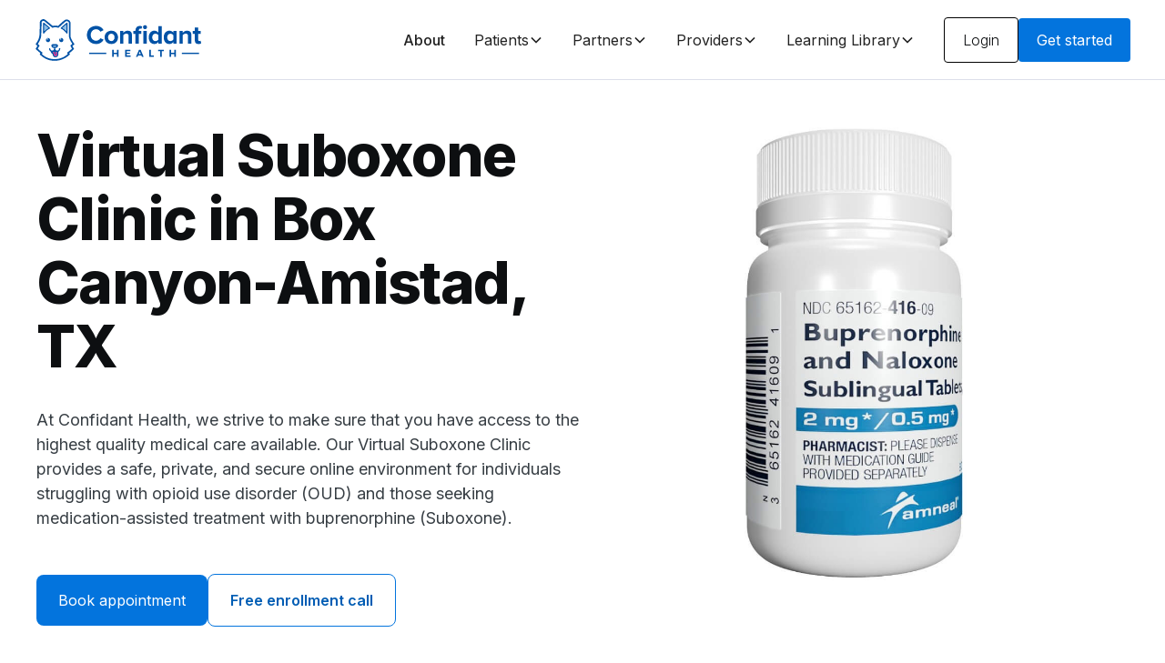

--- FILE ---
content_type: text/html
request_url: https://www.confidanthealth.com/suboxone-clinic/box-canyon-amistad-texas
body_size: 25685
content:
<!DOCTYPE html><!-- Last Published: Sun Jan 18 2026 20:48:31 GMT+0000 (Coordinated Universal Time) --><html data-wf-domain="www.confidanthealth.com" data-wf-page="647696993791d54676ea5edd" data-wf-site="63e30b2d88285e413bb78459" lang="en" data-wf-collection="647696993791d54676ea6011" data-wf-item-slug="box-canyon-amistad-texas"><head><meta charset="utf-8"/><title>Virtual Suboxone Clinic in Box Canyon-Amistad, TX</title><meta content="At Confidant Health, we strive to make sure that you have access to the highest quality medical care available. Our Virtual Suboxone Clinic provides a safe, private, and secure online environment for individuals struggling with opioid use disorder (OUD) and those seeking medication-assisted treatment with buprenorphine (Suboxone)." name="description"/><meta content="Virtual Suboxone Clinic in Box Canyon-Amistad, TX" property="og:title"/><meta content="At Confidant Health, we strive to make sure that you have access to the highest quality medical care available. Our Virtual Suboxone Clinic provides a safe, private, and secure online environment for individuals struggling with opioid use disorder (OUD) and those seeking medication-assisted treatment with buprenorphine (Suboxone)." property="og:description"/><meta content="https://cdn.prod.website-files.com/63e30b2d88285e77bcb7846f/6406b01ef769b82f58401942_63fe41cc4b1c52078738fe66_img-1.jpeg" property="og:image"/><meta content="Virtual Suboxone Clinic in Box Canyon-Amistad, TX" property="twitter:title"/><meta content="At Confidant Health, we strive to make sure that you have access to the highest quality medical care available. Our Virtual Suboxone Clinic provides a safe, private, and secure online environment for individuals struggling with opioid use disorder (OUD) and those seeking medication-assisted treatment with buprenorphine (Suboxone)." property="twitter:description"/><meta content="https://cdn.prod.website-files.com/63e30b2d88285e77bcb7846f/6406b01ef769b82f58401942_63fe41cc4b1c52078738fe66_img-1.jpeg" property="twitter:image"/><meta property="og:type" content="website"/><meta content="summary_large_image" name="twitter:card"/><meta content="width=device-width, initial-scale=1" name="viewport"/><meta content="9NIUNaEqTKvJSe6OGjOQ-KlXdtlBIl-8rkFeBK_KL_s" name="google-site-verification"/><link href="https://cdn.prod.website-files.com/63e30b2d88285e413bb78459/css/confidants-marvelous-site.shared.7ca7afc5e.min.css" rel="stylesheet" type="text/css" integrity="sha384-fKevxeP7TNB0LRb3mIcBRGgQ/Gf1tUAmv+BAOU+3kG5Kd09Mj0ZYxY55y+cgEYGT" crossorigin="anonymous"/><link href="https://fonts.googleapis.com" rel="preconnect"/><link href="https://fonts.gstatic.com" rel="preconnect" crossorigin="anonymous"/><script src="https://ajax.googleapis.com/ajax/libs/webfont/1.6.26/webfont.js" type="text/javascript"></script><script type="text/javascript">WebFont.load({  google: {    families: ["Inter:100,200,300,regular,500,600,700,800,900"]  }});</script><script type="text/javascript">!function(o,c){var n=c.documentElement,t=" w-mod-";n.className+=t+"js",("ontouchstart"in o||o.DocumentTouch&&c instanceof DocumentTouch)&&(n.className+=t+"touch")}(window,document);</script><link href="https://cdn.prod.website-files.com/63e30b2d88285e413bb78459/64636492fc1f8b26e4709e68_Alfie%20Logo%20for%20Ico.jpg" rel="shortcut icon" type="image/x-icon"/><link href="https://cdn.prod.website-files.com/63e30b2d88285e413bb78459/646364f856798eaf94f6cd00_Alfie%20Logo%20for%20Webclip.png" rel="apple-touch-icon"/><script async="" src="https://www.googletagmanager.com/gtag/js?id=G-X6GPRTDEF2"></script><script type="text/javascript">window.dataLayer = window.dataLayer || [];function gtag(){dataLayer.push(arguments);}gtag('set', 'developer_id.dZGVlNj', true);gtag('js', new Date());gtag('config', 'G-X6GPRTDEF2');</script></head><body><div class="page-wrapper"><div class="global-styles w-embed"><style>

/* Make text look crisper and more legible in all browsers */
body {
  -webkit-font-smoothing: antialiased;
  -moz-osx-font-smoothing: grayscale;
  font-smoothing: antialiased;
  text-rendering: optimizeLegibility;
}

/* Focus state style for keyboard navigation for the focusable elements */
*[tabindex]:focus-visible,
  input[type="file"]:focus-visible {
   outline: 0.125rem solid #4d65ff;
   outline-offset: 0.125rem;
}

/* Get rid of top margin on first element in any rich text element */
.w-richtext > :not(div):first-child, .w-richtext > div:first-child > :first-child {
  margin-top: 0 !important;
}

/* Get rid of bottom margin on last element in any rich text element */
.w-richtext>:last-child, .w-richtext ol li:last-child, .w-richtext ul li:last-child {
	margin-bottom: 0 !important;
}

/* Prevent all click and hover interaction with an element */
.pointer-events-off {
	pointer-events: none;
}

/* Enables all click and hover interaction with an element */
.pointer-events-on {
  pointer-events: auto;
}

/* Create a class of .div-square which maintains a 1:1 dimension of a div */
.div-square::after {
	content: "";
	display: block;
	padding-bottom: 100%;
}

/* Make sure containers never lose their center alignment */
.container-medium,.container-small, .container-large {
	margin-right: auto !important;
  margin-left: auto !important;
}

/* 
Make the following elements inherit typography styles from the parent and not have hardcoded values. 
Important: You will not be able to style for example "All Links" in Designer with this CSS applied.
Uncomment this CSS to use it in the project. Leave this message for future hand-off.
*/
/*
a,
.w-input,
.w-select,
.w-tab-link,
.w-nav-link,
.w-dropdown-btn,
.w-dropdown-toggle,
.w-dropdown-link {
  color: inherit;
  text-decoration: inherit;
  font-size: inherit;
}
*/

/* Apply "..." after 3 lines of text */
.text-style-3lines {
	display: -webkit-box;
	overflow: hidden;
	-webkit-line-clamp: 3;
	-webkit-box-orient: vertical;
}

/* Apply "..." after 2 lines of text */
.text-style-2lines {
	display: -webkit-box;
	overflow: hidden;
	-webkit-line-clamp: 2;
	-webkit-box-orient: vertical;
}

/* Adds inline flex display */
.display-inlineflex {
  display: inline-flex;
}

/* These classes are never overwritten */
.hide {
  display: none !important;
}

@media screen and (max-width: 991px) {
    .hide, .hide-tablet {
        display: none !important;
    }
}
  @media screen and (max-width: 767px) {
    .hide-mobile-landscape{
      display: none !important;
    }
}
  @media screen and (max-width: 479px) {
    .hide-mobile{
      display: none !important;
    }
}
 
.margin-0 {
  margin: 0rem !important;
}
  
.padding-0 {
  padding: 0rem !important;
}

.spacing-clean {
padding: 0rem !important;
margin: 0rem !important;
}

.margin-top {
  margin-right: 0rem !important;
  margin-bottom: 0rem !important;
  margin-left: 0rem !important;
}

.padding-top {
  padding-right: 0rem !important;
  padding-bottom: 0rem !important;
  padding-left: 0rem !important;
}
  
.margin-right {
  margin-top: 0rem !important;
  margin-bottom: 0rem !important;
  margin-left: 0rem !important;
}

.padding-right {
  padding-top: 0rem !important;
  padding-bottom: 0rem !important;
  padding-left: 0rem !important;
}

.margin-bottom {
  margin-top: 0rem !important;
  margin-right: 0rem !important;
  margin-left: 0rem !important;
}

.padding-bottom {
  padding-top: 0rem !important;
  padding-right: 0rem !important;
  padding-left: 0rem !important;
}

.margin-left {
  margin-top: 0rem !important;
  margin-right: 0rem !important;
  margin-bottom: 0rem !important;
}
  
.padding-left {
  padding-top: 0rem !important;
  padding-right: 0rem !important;
  padding-bottom: 0rem !important;
}
  
.margin-horizontal {
  margin-top: 0rem !important;
  margin-bottom: 0rem !important;
}

.padding-horizontal {
  padding-top: 0rem !important;
  padding-bottom: 0rem !important;
}

.margin-vertical {
  margin-right: 0rem !important;
  margin-left: 0rem !important;
}
  
.padding-vertical {
  padding-right: 0rem !important;
  padding-left: 0rem !important;
}

</style></div><div data-animation="default" class="navbar11_component w-nav" data-easing2="ease" fs-scrolldisable-element="smart-nav" data-easing="ease" data-collapse="medium" data-w-id="a44b596c-15f6-8e4e-4e38-74f0bdbdbac7" role="banner" data-duration="400"><div class="navbar11_container"><a href="/" class="navbar11_logo-link w-nav-brand"><img loading="lazy" src="https://cdn.prod.website-files.com/63e30b2d88285e413bb78459/63f6079c0eb5f660f0ab4e04_main-logo.svg" alt="Confiant Health logo" class="navbar11_logo"/></a><nav role="navigation" class="navbar11_menu is-page-height-tablet w-nav-menu"><div class="navbar11_menu-links"><a href="/about" class="navbar11_link w-nav-link">About</a><div data-delay="200" data-hover="true" data-w-id="a44b596c-15f6-8e4e-4e38-74f0bdbdbacf" class="navbar11_menu-dropdown w-dropdown"><div class="navbar11_dropdown-toggle w-dropdown-toggle"><div>Patients</div><div class="dropdown-chevron w-embed"><svg width=" 100%" height=" 100%" viewBox="0 0 16 16" fill="none" xmlns="http://www.w3.org/2000/svg">
<path fill-rule="evenodd" clip-rule="evenodd" d="M2.55806 6.29544C2.46043 6.19781 2.46043 6.03952 2.55806 5.94189L3.44195 5.058C3.53958 4.96037 3.69787 4.96037 3.7955 5.058L8.00001 9.26251L12.2045 5.058C12.3021 4.96037 12.4604 4.96037 12.5581 5.058L13.4419 5.94189C13.5396 6.03952 13.5396 6.19781 13.4419 6.29544L8.17678 11.5606C8.07915 11.6582 7.92086 11.6582 7.82323 11.5606L2.55806 6.29544Z" fill="currentColor"/>
</svg></div></div><nav class="navbar11_dropdown-list w-dropdown-list"><div class="navbar11_dropdown-link-list"><a href="/patients" class="navbar11_dropdown-link w-inline-block"><div class="navbar11_icon-wrapper"><div class="icon-embed-xsmall w-embed"><svg xmlns="http://www.w3.org/2000/svg" viewBox="0 0 640 640"><!--!Font Awesome Pro v7.1.0 by @fontawesome - https://fontawesome.com License - https://fontawesome.com/license (Commercial License) Copyright 2026 Fonticons, Inc.--><path d="M96 64L544 64L544 480L512 480L512 544L544 544L544 576L96 576L96 512L96 512L96 80L96 64zM160 480C142.3 480 128 494.3 128 512L128 544L480 544L480 480L160 480zM128 456.6C137.4 451.2 148.3 448 160 448L512 448L512 96L128 96L128 456.6zM296.7 357.2C287.2 351.4 274.6 343 261.8 332.3C237.3 311.9 208 279.7 208 240C208 204.7 236.7 176 272 176L274.9 176C291.6 176 307.7 182.3 320 193.5C332.3 182.3 348.4 176 365.1 176L368 176C403.3 176 432 204.7 432 240C432 279.7 402.8 311.9 378.2 332.3C365.4 342.9 352.8 351.4 343.3 357.2C335.7 361.8 327.9 366 320 369.9C312.1 365.9 304.2 361.8 296.7 357.2zM365.1 208C355.8 208 347 211.7 340.4 218.2L320 238.6L299.6 218.2C293.1 211.7 284.2 208 274.9 208L272 208C254.3 208 240 222.3 240 240C240 264.3 258.8 288.1 282.2 307.7C293.4 317.1 304.8 324.6 313.3 329.8C315.8 331.3 318 332.6 320 333.7C321.9 332.6 324.2 331.3 326.7 329.8C335.3 324.6 346.6 317 357.8 307.7C381.3 288.1 400 264.3 400 240C400 222.3 385.7 208 368 208L365.1 208z"/></svg></div></div><div class="navbar11_text-wrapper"><div class="text-weight-semibold">Learn about Confidant</div></div></a><a href="/patients/mental-health-treatment" class="navbar11_dropdown-link w-inline-block"><div class="navbar11_icon-wrapper"><div class="icon-embed-xsmall w-embed"><svg xmlns="http://www.w3.org/2000/svg" viewBox="0 0 640 640"><!--!Font Awesome Pro v7.1.0 by @fontawesome - https://fontawesome.com License - https://fontawesome.com/license (Commercial License) Copyright 2026 Fonticons, Inc.--><path d="M256 96L304 96L304 224L285.3 224C278.7 205.4 260.9 192 240 192C213.5 192 192 213.5 192 240C192 266.5 213.5 288 240 288C260.9 288 278.7 274.6 285.3 256L304 256L304 320L256 320C229.5 320 208 341.5 208 368L208 370.7C189.4 377.3 176 395.1 176 416C176 442.5 197.5 464 224 464C250.5 464 272 442.5 272 416C272 395.1 258.6 377.3 240 370.7L240 368C240 359.2 247.2 352 256 352L304 352L304 544L248 544C225.6 544 206.7 528.6 201.5 507.8L198.7 496.6L187.2 495.7C154.1 493.2 128 465.6 128 431.9C128 420 131.2 409 136.8 399.5L143.2 388.6L134.1 379.8C120.5 366.8 112 348.4 112 328C112 299.8 128.2 275.4 151.8 263.6L166.1 256.5L159 242.2C154.5 233.1 152 222.9 152 212.1C152 177.9 177.3 149.5 210.3 144.8L224 142.8L224 128.1C224 110.4 238.3 96.1 256 96.1zM336 256L354.7 256C361.3 274.6 379.1 288 400 288C426.5 288 448 266.5 448 240C448 213.5 426.5 192 400 192C379.1 192 361.3 205.4 354.7 224L336 224L336 96L376 96C396.3 96 413.1 111.2 415.7 130.8L417.3 142.9L429.4 144.6C462.5 149.2 488 177.6 488 212C488 222.9 485.5 233.1 481 242.1L473.9 256.4L488.2 263.5C511.9 275.3 528 299.8 528 327.9C528 348.3 519.5 366.7 505.9 379.8L496.8 388.6L503.2 399.5C508.8 409 512 420.1 512 431.9C512 465.6 485.9 493.3 452.9 495.7L441.4 496.6L438.6 507.8C433.3 528.6 414.4 544 392 544L336 544L336 464L384 464C410.5 464 432 442.5 432 416L432 413.3C450.6 406.7 464 388.9 464 368C464 341.5 442.5 320 416 320C389.5 320 368 341.5 368 368C368 388.9 381.4 406.7 400 413.3L400 416C400 424.8 392.8 432 384 432L336 432L336 368L336 368L336 256zM248 576L392 576C425.5 576 454.1 555.5 466.1 526.3C510.5 517.8 544 478.8 544 432C544 418.6 541.2 405.8 536.2 394.2C551 376.2 560 353.2 560 328C560 292.6 542.3 261.3 515.3 242.5C518.4 232.9 520 222.6 520 212C520 165.4 488.1 126.2 444.9 115.1C435.9 85.5 408.5 64 376 64L256 64C224.9 64 199 86.2 193.2 115.6C151 127.3 120 166 120 212C120 222.6 121.7 232.9 124.7 242.5C97.7 261.3 80 292.5 80 328C80 353.1 88.9 376.2 103.8 394.2C98.8 405.8 96 418.6 96 432C96 478.8 129.5 517.8 173.9 526.3C185.8 555.5 214.5 576 248 576zM400 256C391.2 256 384 248.8 384 240C384 231.2 391.2 224 400 224C408.8 224 416 231.2 416 240C416 248.8 408.8 256 400 256zM432 368C432 376.8 424.8 384 416 384C407.2 384 400 376.8 400 368C400 359.2 407.2 352 416 352C424.8 352 432 359.2 432 368zM240 416C240 424.8 232.8 432 224 432C215.2 432 208 424.8 208 416C208 407.2 215.2 400 224 400C232.8 400 240 407.2 240 416zM256 240C256 248.8 248.8 256 240 256C231.2 256 224 248.8 224 240C224 231.2 231.2 224 240 224C248.8 224 256 231.2 256 240z"/></svg></div></div><div class="navbar11_text-wrapper"><div class="text-weight-semibold">Mental Health Treatment</div></div></a><a href="/patients/medication-management" class="navbar11_dropdown-link w-inline-block"><div class="navbar11_icon-wrapper"><div class="icon-embed-xsmall w-embed"><svg xmlns="http://www.w3.org/2000/svg" viewBox="0 0 640 640"><!--!Font Awesome Pro v7.1.0 by @fontawesome - https://fontawesome.com License - https://fontawesome.com/license (Commercial License) Copyright 2026 Fonticons, Inc.--><path d="M480 96L480 176L160 176L160 96L480 96zM128 208L160 208L160 576L480 576L480 208L512 208L512 64L128 64L128 208zM192 208L448 208L448 544L192 544L192 480L288 480L288 448L192 448L192 384L288 384L288 352L192 352L192 288L288 288L288 256L192 256L192 208z"/></svg></div></div><div class="navbar11_text-wrapper"><div class="text-weight-semibold">Medication Management</div></div></a><a href="/patients/substance-use-disorder-treatment" class="navbar11_dropdown-link w-inline-block"><div class="navbar11_icon-wrapper"><div class="icon-embed-xsmall w-embed"><svg xmlns="http://www.w3.org/2000/svg" viewBox="0 0 640 640"><!--!Font Awesome Pro v7.1.0 by @fontawesome - https://fontawesome.com License - https://fontawesome.com/license (Commercial License) Copyright 2026 Fonticons, Inc.--><path d="M265.7 336L96 336L96 464C96 508.2 131.8 544 176 544C209.6 544 238.4 523.3 250.2 493.9C254.5 506.5 260 518.4 266.7 529.7C246.3 557.7 213.3 576 176 576C114.1 576 64 525.9 64 464L64 176C64 114.1 114.1 64 176 64C237.9 64 288 114.1 288 176L288 305C279.6 314.5 272.1 324.9 265.7 336zM256 304L256 176C256 131.8 220.2 96 176 96C131.8 96 96 131.8 96 176L96 304L256 304zM342.3 499.1L499.1 342.3C480.4 328.3 457.2 320 432 320C370.1 320 320 370.1 320 432C320 457.2 328.3 480.4 342.3 499.1zM364.9 521.7C383.6 535.7 406.8 544 432 544C493.9 544 544 493.9 544 432C544 406.8 535.7 383.6 521.7 364.9L364.9 521.7zM432 288C511.5 288 576 352.5 576 432C576 511.5 511.5 576 432 576C352.5 576 288 511.5 288 432C288 352.5 352.5 288 432 288z"/></svg></div></div><div class="navbar11_text-wrapper"><div class="text-weight-semibold">Substance Use Disorder</div></div></a><a href="/patients/personalized-care" class="navbar11_dropdown-link w-inline-block"><div class="navbar11_icon-wrapper"><div class="icon-embed-xsmall w-embed"><svg xmlns="http://www.w3.org/2000/svg" viewBox="0 0 640 640"><!--!Font Awesome Pro v7.1.0 by @fontawesome - https://fontawesome.com License - https://fontawesome.com/license (Commercial License) Copyright 2026 Fonticons, Inc.--><path d="M549.6 368C591 368 624.5 401.5 624.5 442.9L624.5 445.4C624.5 530.7 480.5 624.1 480.5 624.1C479.4 623.4 336.5 530.4 336.5 445.4L336.5 442.9C336.5 401.5 370.1 368 411.4 368C429.1 368 446 374.3 459.3 385.3C464 389.3 468.3 393.8 472.1 399L480.5 410.7L488.9 399C492.6 393.9 496.9 389.3 501.6 385.3C514.9 374.2 531.8 368 549.5 368zM549.6 400C535.8 400 522.9 406.6 514.8 417.8C512.1 421.5 500.6 437.4 480.4 465.3L454.5 429.4L446.1 417.7C438 406.6 425.1 400 411.3 399.9C387.6 399.9 368.4 419.1 368.4 442.8L368.4 445.3L368.7 450.2C369.9 461.9 375.4 475.9 385.8 491.8C397.4 509.6 413.5 527.4 430.4 543.4C447.3 559.3 464.2 572.8 477.1 582.4C478.3 583.3 479.4 584.1 480.4 584.9C481.5 584.1 482.6 583.3 483.8 582.4C496.6 572.8 513.6 559.3 530.5 543.4C547.5 527.4 563.5 509.7 575.2 491.8C587 473.6 592.5 457.9 592.5 445.3L592.5 442.8C592.5 419.1 573.3 399.9 549.6 399.9zM384.5 96L464.5 96L464.5 160L544.5 160L544.5 320.2C533.5 320.7 522.8 322.5 512.5 325.8L512.5 192L464.5 192L464.5 320L432.5 320L432.5 128L384.5 128L384.5 320L352.5 320L352.5 96L304.5 96L304.5 320L272.5 320L272.5 128L224.5 128L224.5 374.6L196.8 402.3L120.5 326L86.6 359.9L207.4 480.6C238.9 512.1 279.1 532.8 322.4 540.4C330.9 552.8 340.5 564.6 350.3 575.6C288.1 573.1 229 547.4 184.8 503.2L41.4 359.8L120.6 280.6L192.6 352.6L192.6 95.8L272.6 95.8L272.6 63.8L384.6 63.8L384.6 95.8z"/></svg></div></div><div class="navbar11_text-wrapper"><div class="text-weight-semibold">Personalized Care</div></div></a></div></nav></div><div data-delay="200" data-hover="true" data-w-id="a44b596c-15f6-8e4e-4e38-74f0bdbdbaf4" class="navbar11_menu-dropdown w-dropdown"><div class="navbar11_dropdown-toggle w-dropdown-toggle"><div>Partners</div><div class="dropdown-chevron w-embed"><svg width=" 100%" height=" 100%" viewBox="0 0 16 16" fill="none" xmlns="http://www.w3.org/2000/svg">
<path fill-rule="evenodd" clip-rule="evenodd" d="M2.55806 6.29544C2.46043 6.19781 2.46043 6.03952 2.55806 5.94189L3.44195 5.058C3.53958 4.96037 3.69787 4.96037 3.7955 5.058L8.00001 9.26251L12.2045 5.058C12.3021 4.96037 12.4604 4.96037 12.5581 5.058L13.4419 5.94189C13.5396 6.03952 13.5396 6.19781 13.4419 6.29544L8.17678 11.5606C8.07915 11.6582 7.92086 11.6582 7.82323 11.5606L2.55806 6.29544Z" fill="currentColor"/>
</svg></div></div><nav class="navbar11_dropdown-list w-dropdown-list"><div class="navbar11_dropdown-link-list"><a href="/partners" class="navbar11_dropdown-link w-inline-block"><div class="navbar11_icon-wrapper"><div class="icon-embed-xsmall w-embed"><svg xmlns="http://www.w3.org/2000/svg" viewBox="0 0 640 640"><!--!Font Awesome Pro v7.1.0 by @fontawesome - https://fontawesome.com License - https://fontawesome.com/license (Commercial License) Copyright 2026 Fonticons, Inc.--><path d="M593.5 124.9L606.4 115.5L587.6 89.6L574.7 99L495.7 156.4L457 130.6L453 127.9L169.5 127.9C169.3 128.1 160.3 137.1 142.5 154.9L65.6 98.9L52.7 89.5L33.9 115.4L46.8 124.8L134.8 188.8L145.9 196.8L182.9 159.8L281.6 159.8L164.9 276.5L153.6 287.8L177 311.2C220.7 354.9 291.7 354.9 335.4 311.2L368.2 278.4L505.6 415.8L452.2 469.2L403.5 420.5L380.9 443.1L429.6 491.8L409.6 511.8L350.9 511.8L291.6 452.5L269 475.1L305.7 511.8L231 511.8L59.7 340.5L48.4 329.2L25.8 351.8L37.1 363.1L213.1 539.1L217.8 543.8L423.1 543.8L615.1 351.8L592.5 329.2L528.5 393.2L379.8 244.5L368.5 233.2C366.4 235.3 347.9 253.8 313.1 288.6C281.9 319.8 231.2 319.8 200 288.6L199.2 287.8L327.2 159.8L443.7 159.8L487.7 189.1L497 195.3L506 188.7L594 124.7z"/></svg></div></div><div class="navbar11_text-wrapper"><div class="text-weight-semibold">Partner with Confidant</div></div></a><a href="/partners/health-plans" class="navbar11_dropdown-link w-inline-block"><div class="navbar11_icon-wrapper"><div class="icon-embed-xsmall w-embed"><svg xmlns="http://www.w3.org/2000/svg" viewBox="0 0 640 640"><!--!Font Awesome Pro v7.1.0 by @fontawesome - https://fontawesome.com License - https://fontawesome.com/license (Commercial License) Copyright 2026 Fonticons, Inc.--><path d="M152 64L488 64L488 256L608 256L608 576L32 576L32 160L152 160L152 64zM576 544L576 288L456 288L456 96L184 96L184 192L64 192L64 544L256 544L256 416L384 416L384 544L576 544zM352 544L352 448L288 448L288 544L352 544zM168 344L168 392L120 392L120 344L168 344zM120 248L168 248L168 296L120 296L120 248zM296 248L296 296L248 296L248 248L296 248zM344 248L392 248L392 296L344 296L344 248zM296 152L296 200L248 200L248 152L296 152zM344 152L392 152L392 200L344 200L344 152zM520 344L520 392L472 392L472 344L520 344z"/></svg></div></div><div class="navbar11_text-wrapper"><div class="text-weight-semibold">Health Plans</div></div></a><a href="/partners/risk-bearing-providers" class="navbar11_dropdown-link w-inline-block"><div class="navbar11_icon-wrapper"><div class="icon-embed-xsmall w-embed"><svg xmlns="http://www.w3.org/2000/svg" viewBox="0 0 640 640"><!--!Font Awesome Pro v7.1.0 by @fontawesome - https://fontawesome.com License - https://fontawesome.com/license (Commercial License) Copyright 2026 Fonticons, Inc.--><path d="M160 64L144 64L144 192L32 192L32 576L608 576L608 192L496 192L496 64L160 64zM576 544L384 544L384 416L256 416L256 544L64 544L64 224L176 224L176 96L464 96L464 224L576 224L576 544zM288 544L288 448L352 448L352 544L288 544zM120 376L120 424L168 424L168 376L120 376zM168 328L168 280L120 280L120 328L168 328zM472 376L472 424L520 424L520 376L472 376zM520 328L520 280L472 280L472 328L520 328zM304 144L304 192L256 192L256 224L304 224L304 272L336 272L336 224L384 224L384 192L336 192L336 144L304 144z"/></svg></div></div><div class="navbar11_text-wrapper"><div class="text-weight-semibold">Risk Bearing Providers</div></div></a></div></nav></div><div data-delay="200" data-hover="true" data-w-id="a44b596c-15f6-8e4e-4e38-74f0bdbdbb0d" class="navbar11_menu-dropdown w-dropdown"><div class="navbar11_dropdown-toggle w-dropdown-toggle"><div>Providers</div><div class="dropdown-chevron w-embed"><svg width=" 100%" height=" 100%" viewBox="0 0 16 16" fill="none" xmlns="http://www.w3.org/2000/svg">
<path fill-rule="evenodd" clip-rule="evenodd" d="M2.55806 6.29544C2.46043 6.19781 2.46043 6.03952 2.55806 5.94189L3.44195 5.058C3.53958 4.96037 3.69787 4.96037 3.7955 5.058L8.00001 9.26251L12.2045 5.058C12.3021 4.96037 12.4604 4.96037 12.5581 5.058L13.4419 5.94189C13.5396 6.03952 13.5396 6.19781 13.4419 6.29544L8.17678 11.5606C8.07915 11.6582 7.92086 11.6582 7.82323 11.5606L2.55806 6.29544Z" fill="currentColor"/>
</svg></div></div><nav class="navbar11_dropdown-list w-dropdown-list"><div class="navbar11_dropdown-link-list"><a href="/providers" class="navbar11_dropdown-link w-inline-block"><div class="navbar11_icon-wrapper"><div class="icon-embed-xsmall w-embed"><svg xmlns="http://www.w3.org/2000/svg" viewBox="0 0 640 640"><!--!Font Awesome Pro v7.1.0 by @fontawesome - https://fontawesome.com License - https://fontawesome.com/license (Commercial License) Copyright 2026 Fonticons, Inc.--><path d="M160 96L320 96L320 256L480 256L480 544L160 544L160 96zM352 109.3L466.7 224L352 224L352 109.3zM352 64L128 64L128 576L512 576L512 224L352 64zM296.7 485.2C304.3 489.8 312.1 494 320 497.9C327.9 493.9 335.8 489.8 343.3 485.2C352.7 479.4 365.4 471 378.2 460.3C402.7 439.9 432 407.7 432 368C432 332.7 403.3 304 368 304L365.1 304C348.4 304 332.3 310.3 320 321.5C307.7 310.3 291.6 304 274.9 304L272 304C236.7 304 208 332.7 208 368C208 407.7 237.2 439.9 261.8 460.3C274.6 470.9 287.2 479.4 296.7 485.2zM365.1 336L368 336C385.7 336 400 350.3 400 368C400 392.3 381.2 416.1 357.8 435.7C346.6 445.1 335.2 452.6 326.7 457.8C324.2 459.3 322 460.6 320 461.7C318.1 460.6 315.8 459.3 313.3 457.8C304.8 452.6 293.4 445 282.2 435.7C258.7 416.1 240 392.3 240 368C240 350.3 254.3 336 272 336L274.9 336C284.2 336 293 339.7 299.6 346.2L320 366.6L340.4 346.2C346.9 339.7 355.8 336 365.1 336z"/></svg></div></div><div class="navbar11_text-wrapper"><div class="text-weight-semibold">Join Confidant</div></div></a><a href="/our-providers/clinic-in-a-box-emr" class="navbar11_dropdown-link w-inline-block"><div class="navbar11_icon-wrapper"><div class="icon-embed-xsmall w-embed"><svg xmlns="http://www.w3.org/2000/svg" viewBox="0 0 640 640"><!--!Font Awesome Pro v7.1.0 by @fontawesome - https://fontawesome.com License - https://fontawesome.com/license (Commercial License) Copyright 2026 Fonticons, Inc.--><path d="M112 64L96 64L96 304L32 304L32 360L88 416L304 416L304 384L101.3 384L64 346.7L64 336L304 336L304 304L128 304L128 96L480 96L480 176L512 176L512 64L112 64zM384 544L384 256L544 256L544 544L384 544zM384 224L352 224L352 576L576 576L576 224L384 224zM448 480L432 480L432 512L496 512L496 480L448 480z"/></svg></div></div><div class="navbar11_text-wrapper"><div class="text-weight-semibold">Clinic-in-a-box EMR</div></div></a><a href="/our-providers/automation-engine" class="navbar11_dropdown-link w-inline-block"><div class="navbar11_icon-wrapper"><div class="icon-embed-xsmall w-embed"><svg xmlns="http://www.w3.org/2000/svg" viewBox="0 0 640 640"><!--!Font Awesome Pro v7.1.0 by @fontawesome - https://fontawesome.com License - https://fontawesome.com/license (Commercial License) Copyright 2026 Fonticons, Inc.--><path d="M190.3 25.8C190.3 25.8 215.1 32.4 264.5 45.7L276.9 49C276.7 52.6 275.9 71.1 274.5 104.6C276.2 106.2 277.9 107.9 279.5 109.6C313 108.2 331.6 107.4 335.1 107.2L338.4 119.6L355 181.4L358.3 193.8C355.2 195.4 338.7 204 308.9 219.5C308.4 221.8 307.7 224.1 307.1 226.3C325.1 254.6 335.1 270.3 337 273.3L327.9 282.4L282.6 327.7L273.5 336.8C270.5 334.9 254.8 324.9 226.5 306.9C224.2 307.6 222 308.2 219.6 308.7C204.1 338.4 195.5 354.9 193.9 358.1L181.5 354.8L119.7 338.2L107.3 334.9C107.5 331.3 108.3 312.8 109.7 279.3C108 277.7 106.3 276 104.7 274.3C71.2 275.7 52.6 276.5 49.1 276.7C49.1 276.7 42.5 251.9 29.2 202.5L26 190.1L75.4 164.4C75.9 162.1 76.6 159.8 77.2 157.6C59.2 129.3 49.2 113.6 47.3 110.6L101.6 56.3L110.7 47.2C113.7 49.1 129.4 59.1 157.7 77.1C160 76.4 162.2 75.8 164.6 75.3C180.1 45.6 188.7 29.1 190.3 25.9zM206.8 63.4C192.9 90 185.9 103.5 185.7 103.8L177.8 105.1C172.1 106 166.5 107.5 161.2 109.6L153.7 112.4C153.4 112.2 140.5 104 115.2 87.9L88.1 115C104.2 140.4 112.4 153.2 112.6 153.5L109.8 161C108.8 163.7 107.9 166.4 107.2 169.2C106.5 172 105.8 174.8 105.4 177.6L104 185.5C103.7 185.7 90.2 192.7 63.5 206.6L73.4 243.6L119 241.6L124.1 247.8C127.7 252.2 131.8 256.3 136.3 260L142.5 265.1C142.5 265.5 141.8 280.7 140.5 310.7L177.5 320.6C191.4 294 198.4 280.5 198.6 280.2L206.5 278.9C212.2 278 217.8 276.5 223.1 274.4L230.6 271.6C230.9 271.8 243.8 280 269.1 296.1L296.2 269C280.1 243.7 271.9 230.8 271.7 230.5L274.5 223C275.5 220.3 276.4 217.6 277.1 214.8C277.8 212 278.5 209.2 278.9 206.4L280.2 198.5C280.5 198.3 294 191.3 320.7 177.4L310.8 140.4C280.8 141.7 265.6 142.4 265.2 142.4L260.1 136.2C256.5 131.8 252.4 127.7 247.9 124L241.7 118.9C241.7 118.5 242.4 103.3 243.7 73.3L206.7 63.4zM177.7 246.1C147.8 238.1 130.1 207.4 138.1 177.5C146.1 147.6 176.8 129.9 206.7 137.9C236.6 145.9 254.3 176.6 246.3 206.5C238.3 236.4 207.6 254.1 177.7 246.1zM215.4 198.2C218.8 185.4 211.2 172.2 198.4 168.8C185.6 165.4 172.4 173 169 185.8C165.6 198.6 173.2 211.8 186 215.2C198.8 218.6 212 211 215.4 198.2zM363.4 305.1L375.8 301.8L437.6 285.2L450 281.9C451.6 285.1 460.2 301.5 475.7 331.3C478 331.9 480.3 332.5 482.6 333.1C510.9 315.1 526.6 305.1 529.6 303.2L538.7 312.3L584 357.6L593.1 366.7C591.2 369.7 581.2 385.4 563.2 413.7C563.9 415.9 564.5 418.2 565 420.5C594.8 436 611.2 444.6 614.4 446.2L611.1 458.6L594.5 520.4L591.2 532.8C587.6 532.6 569.1 531.8 535.6 530.4C534 532.1 532.3 533.8 530.6 535.4C532 568.9 532.8 587.4 533 591L520.6 594.3L458.8 610.9L446.4 614.2C444.8 611 436.2 594.6 420.7 564.8C418.4 564.3 416.1 563.6 413.8 563C385.5 581 369.8 591 366.8 592.9L357.7 583.8L312.4 538.5L303.3 529.4C305.2 526.4 315.2 510.7 333.2 482.4C332.9 481.3 332.5 480.1 332.2 479C331.9 477.9 331.6 476.7 331.3 475.6C301.5 460.1 285.1 451.5 281.9 449.9L285.2 437.5L301.8 375.7L305.1 363.3C308.7 363.5 327.2 364.3 360.7 365.7C362.3 364 364 362.3 365.7 360.7C364.3 327.2 363.5 308.7 363.3 305.1zM396.5 329.4L398.1 367L398.4 375L392.2 380.1C387.7 383.8 383.7 387.9 380 392.3L374.9 398.5L366.9 398.2L329.3 396.6L319.4 433.6L352.8 451L359.9 454.7L361.2 462.6C361.7 465.4 362.3 468.2 363 471C363.7 473.8 364.6 476.6 365.6 479.2L368.4 486.7L364.1 493.4L343.9 525.2L371 552.3C396.3 536.2 409.2 528 409.5 527.8L417 530.6C422.4 532.6 427.9 534.1 433.6 535.1L441.5 536.4L445.2 543.5L462.6 576.9L499.6 567L498 529.4L497.7 521.4L503.9 516.3C508.4 512.6 512.4 508.5 516.1 504.1L521.2 497.9L529.2 498.2L566.8 499.8L576.7 462.8L543.3 445.4L536.2 441.7L534.9 433.8C534.4 431 533.8 428.2 533.1 425.4C532.4 422.6 531.5 419.8 530.5 417.2L527.7 409.7C527.9 409.4 536.1 396.5 552.2 371.2L525.1 344.1C499.8 360.2 486.9 368.4 486.6 368.6L479.1 365.8C473.7 363.8 468.2 362.3 462.5 361.3L454.6 360L450.9 352.9L433.5 319.5L396.5 329.4zM462.6 502.2C432.7 510.2 402 492.5 394 462.6C386 432.7 403.7 402 433.6 394C463.5 386 494.2 403.7 502.2 433.6C510.2 463.5 492.5 494.2 462.6 502.2zM471.3 441.9C467.9 429.1 454.7 421.5 441.9 424.9C429.1 428.3 421.5 441.5 424.9 454.3C428.3 467.1 441.5 474.7 454.3 471.3C467.1 467.9 474.7 454.7 471.3 441.9z"/></svg></div></div><div class="navbar11_text-wrapper"><div class="text-weight-semibold">Automation Engine</div></div></a><a href="/our-providers/ai-assisted-therapy-tools" class="navbar11_dropdown-link w-inline-block"><div class="navbar11_icon-wrapper"><div class="icon-embed-xsmall w-embed"><svg xmlns="http://www.w3.org/2000/svg" viewBox="0 0 640 640"><!--!Font Awesome Pro v7.1.0 by @fontawesome - https://fontawesome.com License - https://fontawesome.com/license (Commercial License) Copyright 2026 Fonticons, Inc.--><path d="M240 80L240 64L208 64L208 128L128 128L128 208L64 208L64 240L128 240L128 304L64 304L64 336L128 336L128 400L64 400L64 432L128 432L128 512L208 512L208 576L240 576L240 512L304 512L304 576L336 576L336 512L400 512L400 576L432 576L432 512L512 512L512 432L576 432L576 400L512 400L512 336L576 336L576 304L512 304L512 240L576 240L576 208L512 208L512 128L432 128L432 64L400 64L400 128L336 128L336 64L304 64L304 128L240 128L240 80zM480 160L480 480L160 480L160 160L480 160zM384 256L384 384L256 384L256 256L384 256zM256 224L224 224L224 416L416 416L416 224L256 224z"/></svg></div></div><div class="navbar11_text-wrapper"><div class="text-weight-semibold">AI Assisted Therapy Tools</div></div></a><a href="/our-providers/provider-lifecycle-platform" class="navbar11_dropdown-link w-inline-block"><div class="navbar11_icon-wrapper"><div class="icon-embed-xsmall w-embed"><svg xmlns="http://www.w3.org/2000/svg" viewBox="0 0 640 640"><!--!Font Awesome Pro v7.1.0 by @fontawesome - https://fontawesome.com License - https://fontawesome.com/license (Commercial License) Copyright 2026 Fonticons, Inc.--><path d="M195.9 174.3L224.9 207.8L257.5 153.3C268.7 134.6 288.1 122.4 309.8 120.5C347.1 117.2 380 144.8 383.3 182.2C383.7 186.9 383.8 191.6 383.6 196.4C394.4 201.1 404.6 207 414 214.1C415.7 202.6 416.2 191 415.2 179.4C410.4 124.5 362 83.8 307 88.6C279.8 91 255.1 104.3 238.1 125.2C235.1 128.9 232.4 132.7 230 136.8L220.2 153.3L207.6 138.8C204.5 135.2 201.1 131.8 197.6 128.7C177.3 111.1 150.6 102.2 123.4 104.6C68.5 109.4 27.8 157.8 32.6 212.8C39.7 293.7 118.1 362 190.7 409.9C185.2 394.7 181 378.9 178.8 362.7C163.2 351.2 147.9 338.8 133.8 325.7C94 288.6 68 249.4 64.5 210.1C61.2 172.8 88.8 139.9 126.2 136.6C147.9 134.7 169.2 143.3 183.4 159.8L196 174.3zM392.9 313.7L415.6 351.7C437.6 326.2 451.5 310.2 457.1 303.7C471.3 287.2 492.6 278.6 514.3 280.5C551.6 283.8 579.2 316.7 576 354C572.6 393.3 546.6 432.5 506.7 469.6C473.6 500.4 433.9 527.1 398.4 548.2C367.1 521.2 332.6 488.1 305.4 452C272.6 408.5 253.8 365.4 257.3 326.1C260.6 288.8 293.5 261.2 330.8 264.4C352.5 266.3 371.9 278.5 383.1 297.2L392.9 313.7zM225.4 323.3C216.5 425.5 323.1 527.7 395 587.2C476.2 541.1 599 458.9 607.9 356.7C612.7 301.8 572.1 253.3 517.1 248.5C489.9 246.1 463.2 255 442.9 272.6C439.3 275.7 436 279 432.9 282.7L420.3 297.2L410.4 280.7C408 276.6 405.2 272.7 402.3 269.1C385.4 248.2 360.6 234.9 333.4 232.5C278.5 227.7 230 268.3 225.2 323.3z"/></svg></div></div><div class="navbar11_text-wrapper"><div class="text-weight-semibold">Provider Lifecycle Platform</div></div></a></div></nav></div><div data-delay="200" data-hover="true" data-w-id="a44b596c-15f6-8e4e-4e38-74f0bdbdbb32" class="navbar11_menu-dropdown w-dropdown"><div class="navbar11_dropdown-toggle w-dropdown-toggle"><div>Learning Library</div><div class="dropdown-chevron w-embed"><svg width=" 100%" height=" 100%" viewBox="0 0 16 16" fill="none" xmlns="http://www.w3.org/2000/svg">
<path fill-rule="evenodd" clip-rule="evenodd" d="M2.55806 6.29544C2.46043 6.19781 2.46043 6.03952 2.55806 5.94189L3.44195 5.058C3.53958 4.96037 3.69787 4.96037 3.7955 5.058L8.00001 9.26251L12.2045 5.058C12.3021 4.96037 12.4604 4.96037 12.5581 5.058L13.4419 5.94189C13.5396 6.03952 13.5396 6.19781 13.4419 6.29544L8.17678 11.5606C8.07915 11.6582 7.92086 11.6582 7.82323 11.5606L2.55806 6.29544Z" fill="currentColor"/>
</svg></div></div><nav class="navbar11_dropdown-list w-dropdown-list"><div class="navbar11_dropdown-link-list"><a href="/learning-library" class="navbar11_dropdown-link w-inline-block"><div class="navbar11_icon-wrapper"><div class="icon-embed-xsmall w-embed"><svg xmlns="http://www.w3.org/2000/svg" viewBox="0 0 640 640"><!--!Font Awesome Pro v7.1.0 by @fontawesome - https://fontawesome.com License - https://fontawesome.com/license (Commercial License) Copyright 2026 Fonticons, Inc.--><path d="M282.6 155.1C239.7 137.2 193.7 128 147.2 128L96 128L96 512L147.2 512C201 512 254.2 522.4 304 542.7L304 164L282.6 155.1zM492.8 512L544 512L544 128L492.8 128C446.3 128 400.3 137.2 357.4 155.1L336 164L336 542.7C385.8 522.4 439 512 492.8 512zM544 96L576 96L576 544L492.8 544C442.1 544 391.9 554 345.1 573.5L320 584L294.9 573.5C248.1 554 197.9 544 147.2 544L64 544L64 96L147.2 96C197.9 96 248.1 106 294.9 125.5L320 136L345.1 125.5C391.9 106 442.1 96 492.8 96L544 96zM144 192L160 192C192.6 192 225 197.1 256 207.1L256 240.8C252.2 239.5 249.7 238.7 248.5 238.3C220 228.8 190.1 223.9 160 223.9L144 223.9L144 191.9zM384 207.1C415 197.1 447.4 192 480 192L496 192L496 224L480 224C449.9 224 420.1 228.8 391.5 238.4C390.3 238.8 387.8 239.6 384 240.9L384 207.2zM384 303.1C415 293.1 447.4 288 480 288L496 288L496 320L480 320C449.9 320 420.1 324.8 391.5 334.4C390.3 334.8 387.8 335.6 384 336.9L384 303.2zM384 399.1C415 389.1 447.4 384 480 384L496 384L496 416L480 416C449.9 416 420.1 420.8 391.5 430.4C390.3 430.8 387.8 431.6 384 432.9L384 399.2zM250.9 431.1L248.4 430.3L248.4 430.3C219.9 420.8 190.1 416 160 416L144 416L144 384L160 384C192.6 384 225 389.1 256 399.1L256 432.8L250.9 431.1zM256 336.8C252.2 335.5 249.7 334.7 248.5 334.3C220 324.8 190.1 319.9 160 319.9L144 319.9L144 287.9L160 287.9C192.6 287.9 225 293 256 303L256 336.7z"/></svg></div></div><div class="navbar11_text-wrapper"><div class="text-weight-semibold">View Learning Library</div></div></a><a href="#" class="navbar11_dropdown-link w-inline-block"><div class="navbar11_icon-wrapper"><div class="icon-embed-xsmall w-embed"><svg xmlns="http://www.w3.org/2000/svg" viewBox="0 0 640 640"><!--!Font Awesome Pro v7.1.0 by @fontawesome - https://fontawesome.com License - https://fontawesome.com/license (Commercial License) Copyright 2026 Fonticons, Inc.--><path d="M544 320C544 443.7 443.7 544 320 544C262.1 544 209.4 522.1 169.6 486C165.9 496.6 160.7 506.3 154.3 515.1C199 553.1 256.8 575.9 320 575.9C461.4 575.9 576 461.3 576 319.9C576 178.5 461.4 64 320 64C189 64 80.9 162.5 65.8 289.4C71 293.5 86.3 305.7 96.1 313.8C99.4 193 198.4 96 320 96C443.7 96 544 196.3 544 320zM312 368C263.4 368 224 407.4 224 456L224 480L416 480L416 456C416 407.4 376.6 368 328 368L312 368zM328 400C356.2 400 379.6 420.9 383.4 448L256.5 448C260.4 420.9 283.7 400 311.9 400L327.9 400zM376 336C376 349.3 386.7 360 400 360C413.3 360 424 349.3 424 336C424 322.7 413.3 312 400 312C386.7 312 376 322.7 376 336zM240 360C253.3 360 264 349.3 264 336C264 322.7 253.3 312 240 312C226.7 312 216 322.7 216 336C216 349.3 226.7 360 240 360zM270.6 224L248 201.4C239.8 209.6 233.6 215.8 229.3 220.1C210.4 239 186.1 251.5 159.8 255.8L157.3 256.2L141.5 258.8L146.8 290.4L162.6 287.8L165.1 287.4C198 281.9 228.4 266.3 251.9 242.7C256.2 238.4 262.4 232.2 270.6 224zM380.7 235.3L388.1 242.7C411.7 266.3 442 281.9 474.9 287.4L477.4 287.8L493.2 290.4L498.5 258.8L482.7 256.2L480.2 255.8C453.9 251.4 429.6 238.9 410.7 220.1C406.4 215.8 400.2 209.6 392 201.4L369.4 224L380.7 235.3zM64 480C45.3 480 32 466.7 32 448C32 440 35.3 430.3 43.1 418.5C48.9 409.8 56.2 401.4 64 393.3C71.8 401.4 79.1 409.8 84.9 418.5C92.7 430.2 96 440 96 448C96 466.7 82.7 480 64 480zM64 349.5C59.1 353.7 54.3 357.9 49.7 362.4C27.4 384.2 0 414.6 0 448C0 484.4 27.6 512 64 512C100.4 512 128 484.4 128 448C128 414.6 100.7 384.2 78.3 362.4C73.7 357.9 68.9 353.7 64 349.5z"/></svg></div></div><div class="navbar11_text-wrapper"><div class="text-weight-semibold">Anxiety and Depression</div></div></a><a href="#" class="navbar11_dropdown-link w-inline-block"><div class="navbar11_icon-wrapper"><div class="icon-embed-xsmall w-embed"><svg xmlns="http://www.w3.org/2000/svg" viewBox="0 0 640 640"><!--!Font Awesome Pro v7.1.0 by @fontawesome - https://fontawesome.com License - https://fontawesome.com/license (Commercial License) Copyright 2026 Fonticons, Inc.--><path d="M224 128L224 142.7L210.3 144.7C177.4 149.4 152 177.8 152 212C152 222.9 154.5 233.1 159 242.1L166.1 256.4L151.8 263.5C128.1 275.3 112 299.8 112 327.9C112 348.3 120.5 366.7 134.1 379.8L143.2 388.6L136.8 399.5C131.2 409 128 420.1 128 431.9C128 465.6 154.1 493.3 187.2 495.7L198.7 496.6L201.5 507.8C206.8 528.6 225.6 544 248 544L304 544L304 96L256 96C238.3 96 224 110.3 224 128zM304 576L248 576C214.5 576 185.9 555.5 173.9 526.3C129.5 517.8 96 478.8 96 432C96 418.6 98.8 405.8 103.8 394.2C89 376.2 80 353.2 80 328C80 292.6 97.7 261.3 124.7 242.5C121.6 232.9 120 222.6 120 212C120 166 151 127.4 193.2 115.6C199 86.2 224.9 64 256 64L376 64C408.5 64 436 85.5 444.9 115.1C488.1 126.2 520 165.3 520 212C520 222.6 518.3 232.9 515.3 242.5C542.3 261.3 560 292.5 560 328C560 353.1 551.1 376.2 536.2 394.2C541.2 405.8 544 418.6 544 432C544 478.8 510.5 517.8 466.1 526.3C454.2 555.5 425.5 576 392 576L304 576zM336 544L392 544C414.4 544 433.3 528.6 438.5 507.8L441.3 496.6L452.8 495.7C485.9 493.2 511.9 465.6 511.9 431.9C511.9 420 508.7 409 503.1 399.5L496.7 388.6L505.8 379.8C519.4 366.7 527.9 348.3 527.9 327.9C527.9 299.7 511.7 275.3 488.1 263.5L473.8 256.4L480.9 242.1C485.4 233 487.9 222.8 487.9 212C487.9 177.6 462.4 149.2 429.3 144.6L417.2 142.9L415.6 130.8C413.1 111.2 396.3 96 376 96L336 96L336 368L336 368L336 544z"/></svg></div></div><div class="navbar11_text-wrapper"><div class="text-weight-semibold">Improving Mental Health</div></div></a><a href="#" class="navbar11_dropdown-link w-inline-block"><div class="navbar11_icon-wrapper"><div class="icon-embed-xsmall w-embed"><svg xmlns="http://www.w3.org/2000/svg" viewBox="0 0 640 640"><!--!Font Awesome Pro v7.1.0 by @fontawesome - https://fontawesome.com License - https://fontawesome.com/license (Commercial License) Copyright 2026 Fonticons, Inc.--><path d="M432 320C406.8 320 383.6 311.7 364.9 297.7L521.7 140.9C535.7 159.6 544 182.8 544 208C544 269.9 493.9 320 432 320zM320 208C320 146.1 370.1 96 432 96C457.2 96 480.4 104.3 499.1 118.3L342.3 275.1C328.3 256.4 320 233.2 320 208zM432 352C511.5 352 576 287.5 576 208C576 128.5 511.5 64 432 64C352.5 64 288 128.5 288 208C288 287.5 352.5 352 432 352zM208 544C151.6 544 104.9 502.3 97.1 448L318.8 448C311 502.3 264.4 544 207.9 544zM97.1 416C104.9 361.7 151.5 320 208 320C264.5 320 311.1 361.7 318.9 416L97.1 416zM208 576C287.5 576 352 511.5 352 432C352 352.5 287.5 288 208 288C128.5 288 64 352.5 64 432C64 511.5 128.5 576 208 576z"/></svg></div></div><div class="navbar11_text-wrapper"><div class="text-weight-semibold">Buprenorphine &amp; Suboxone</div></div></a><a href="#" class="navbar11_dropdown-link w-inline-block"><div class="navbar11_icon-wrapper"><div class="icon-embed-xsmall w-embed"><svg xmlns="http://www.w3.org/2000/svg" viewBox="0 0 640 640"><!--!Font Awesome Pro v7.1.0 by @fontawesome - https://fontawesome.com License - https://fontawesome.com/license (Commercial License) Copyright 2026 Fonticons, Inc.--><path d="M512 544L128 544L128 445.7L146.2 448.2L320.1 471.7L493.9 448.2L512.1 445.7L512.1 544zM160 512L288 512L288 499.6L160 482.3L160 512zM320 504L320 512L480 512L480 482.3L320 504zM398.3 248.9L457.9 368.1L544 368.1L544 400.1L438.1 400.1L433.7 391.3L400 323.9L400 428.7L368 433L368 272.1L272 272.1L272 433L240 428.7L240 323.9L206.3 391.3L201.9 400.1L96 400.1L96 368.1L182.1 368.1L241.7 248.9L246.1 240.1L393.9 240.1L398.3 248.9zM320 192C289.1 192 264 166.9 264 136C264 105.1 289.1 80 320 80C350.9 80 376 105.1 376 136C376 166.9 350.9 192 320 192zM320 112C306.7 112 296 122.7 296 136C296 149.3 306.7 160 320 160C333.3 160 344 149.3 344 136C344 122.7 333.3 112 320 112z"/></svg></div></div><div class="navbar11_text-wrapper"><div class="text-weight-semibold">Managing Stress</div></div></a><a href="#" class="navbar11_dropdown-link w-inline-block"><div class="navbar11_icon-wrapper"><div class="icon-embed-xsmall w-embed"><svg xmlns="http://www.w3.org/2000/svg" viewBox="0 0 640 640"><!--!Font Awesome Pro v7.1.0 by @fontawesome - https://fontawesome.com License - https://fontawesome.com/license (Commercial License) Copyright 2026 Fonticons, Inc.--><path d="M112 96L96 96L96 416C96 486.7 153.3 544 224 544L416 544C486.7 544 544 486.7 544 416L544 96L112 96zM128 288L128 128L512 128L512 288L418.8 288C406.6 242.5 400.1 218.1 399.2 214.8L383.7 218.9L198.2 268.6L182.7 272.7L186.8 287.9L127.9 287.9zM195.5 320L236.7 473.7L240.8 489.2L256.3 485.1L441.8 435.4L457.3 431.3L453.2 415.8L427.5 320.1L512.1 320.1L512.1 416.1C512.1 469.1 469.1 512.1 416.1 512.1L224.1 512.1C171.1 512.1 128.1 469.1 128.1 416.1L128.1 320.1L195.6 320.1zM222 295.4L376.6 254L418 408.6L263.4 450L222 295.4z"/></svg></div></div><div class="navbar11_text-wrapper"><div class="text-weight-semibold">Addiction Treatment</div></div></a><a href="#" class="navbar11_dropdown-link w-inline-block"><div class="navbar11_icon-wrapper"><div class="icon-embed-xsmall w-embed"><svg xmlns="http://www.w3.org/2000/svg" viewBox="0 0 640 640"><!--!Font Awesome Pro v7.1.0 by @fontawesome - https://fontawesome.com License - https://fontawesome.com/license (Commercial License) Copyright 2026 Fonticons, Inc.--><path d="M224 64L416 64L416 160L576 160L576 544L64 544L64 160L224 160L224 64zM384 96L256 96L256 160L384 160L384 96zM96 192L96 512L544 512L544 192L96 192zM288 256L368 256L368 304L416 304L416 400L368 400L368 448L272 448L272 400L224 400L224 304L272 304L272 256L288 256zM304 336L256 336L256 368L304 368L304 416L336 416L336 368L384 368L384 336L336 336L336 288L304 288L304 336z"/></svg></div></div><div class="navbar11_text-wrapper"><div class="text-weight-semibold">Understanding addiction</div></div></a></div></nav></div></div><div class="navbar11_menu-buttons"><a href="https://member.confidanthealth.com/login" class="button is-secondary is-small w-button">Login</a><a href="/get-started" class="button is-small w-button">Get started</a></div></nav><div class="navbar11_menu-button w-nav-button"><div class="menu-icon1"><img src="https://cdn.prod.website-files.com/63e30b2d88285e413bb78459/6967f7156780ed868bd07097_bars-sharp-light-full.svg" loading="lazy" width="80" height="80" alt="Hamburger menu"/></div></div></div></div><main class="main-wrapper"><div data-w-id="60d3c04a-0779-1614-7f5f-55bcd262dcc6" class="section_clinic-header"><div class="padding-global"><div class="padding-bottom padding-xhuge"><div class="clinic-header-wrap"><div id="w-node-_6bcb6bcc-0d5b-7d8f-20d9-a91dfab7244f-76ea5edd" class="clinic-header_content"><div class="clinic-header_top-wrapper"><div class="padding-section-medium"><div class="margin-bottom margin-medium"><div class="clinic-header_title-wrap"><h1 class="clinic-header_title">Virtual Suboxone Clinic in Box Canyon-Amistad, TX</h1></div></div><div class="margin-bottom margin-large"><div class="clinic-header_text"><p class="text-paragraph-medium text-color-secondary">At Confidant Health, we strive to make sure that you have access to the highest quality medical care available. Our Virtual Suboxone Clinic provides a safe, private, and secure online environment for individuals struggling with opioid use disorder (OUD) and those seeking medication-assisted treatment with buprenorphine (Suboxone).</p></div></div><div class="button-group"><a href="https://member.confidanthealth.com/book-appointment" class="button w-button">Book appointment</a><a href="https://go.confidanthealth.com/enrollment" class="button-secondary w-button">Free enrollment call</a></div></div></div><div class="features-s-v_component"><div class="feature-horizontal_wrapper"><div class="icon-xlarge">🛟</div><div class="feature-horizontal_content"><div class="text-weight-medium">1:1 clinical support</div><p class="text-color-secondary">Confidential, one-on-one appointments with best-in-class behavioral health providers.</p></div></div><div class="feature-horizontal_wrapper"><div class="icon-xlarge">🙏</div><div class="feature-horizontal_content"><div class="text-weight-medium">Judgement free</div><p class="text-color-secondary">Whatever your goals, we&#x27;ll help you develop and execute a plan to get there.</p></div></div><div class="feature-horizontal_wrapper"><div class="icon-xlarge">🕗</div><div class="feature-horizontal_content"><div class="text-weight-medium">Convenient hours</div><p class="text-color-secondary">Meet with providers outside of traditional business hours to work with any schedule.</p></div></div><div class="feature-horizontal_wrapper"><div class="icon-xlarge">💲</div><div class="feature-horizontal_content"><div class="text-weight-medium">Transparent pricing</div><p class="text-color-secondary">We take the guesswork out by providing up-front pricing for all of our services.</p></div></div></div></div><div class="clinic-header_visual hide-tablet"><div data-is-ix2-target="1" class="clinic-header_lottie" data-w-id="707daa4e-8985-f2f4-f1db-248684562dbc" data-animation-type="lottie" data-src="https://cdn.prod.website-files.com/63e30b2d88285e413bb78459/6400db14d49f5dfc6261d973_Suboxone-Animation.json" data-loop="0" data-direction="1" data-autoplay="0" data-renderer="svg" data-default-duration="2" data-duration="0"></div><div class="clinic-header_visual-qr-wrap"><div id="w-node-f1c35044-449d-e004-d9ea-64def189c797-f189c797" class="cta-qr-code_component"><div class="bottom-cta_store-buttons"><a href="https://apps.apple.com/us/app/confidant-health/id1478727129" class="bottom-cta_button w-inline-block"><img src="https://cdn.prod.website-files.com/63e30b2d88285e413bb78459/63f4e642637ca3b8b5584703_App%20Store.svg" loading="lazy" alt="Download on the App Store" class="bottom-cta_button-image"/></a><a href="https://play.google.com/store/apps/details?id=live.safeopioidusecoalition.confidant&amp;hl=en&amp;gl=US" class="bottom-cta_button w-inline-block"><img src="https://cdn.prod.website-files.com/63e30b2d88285e413bb78459/63f4e6d38495274efe373b36_Google%20Play.svg" loading="lazy" alt="Get it on Google Play" class="bottom-cta_button-image"/></a></div><div class="margin-bottom margin-medium"><div class="cta-qr-code_title"><div id="w-node-f1c35044-449d-e004-d9ea-64def189c798-f189c797" class="heading-h5 text-align-center">Scan this QR code to download the app</div></div></div><div class="margin-bottom margin-medium"><div class="button-group"><a href="https://play.google.com/store/apps/details?id=live.safeopioidusecoalition.confidant&amp;hl=en_US" class="w-inline-block"><img src="https://cdn.prod.website-files.com/63e30b2d88285e413bb78459/6968638295efc186d29b394c_GetItOnGooglePlay_Badge_Web_color_English.png" loading="lazy" alt="Google Play badge with text &#x27;Get it on Google Play&#x27; and the Google Play triangle logo."/></a><a href="https://apps.apple.com/us/app/confidant-health/id1478727129" class="w-inline-block"><img src="https://cdn.prod.website-files.com/63e30b2d88285e413bb78459/69686128bdefd48b07ba49ff_Download_on_the_App_Store_Badge_US-UK_RGB_blk_092917.svg" loading="lazy" alt="Apple app store download" class="image-5"/></a></div></div><div class="trusted-by_component"><div class="trusted-by_avatars-wrapper"><img src="https://cdn.prod.website-files.com/63e30b2d88285e413bb78459/63f8a0980058f34cb2f36862_member-04.webp" loading="lazy" alt="" class="trusted-by_avatar is-first"/><img src="https://cdn.prod.website-files.com/63e30b2d88285e413bb78459/63f8a0981895d800090019ba_member-05.webp" loading="lazy" alt="" class="trusted-by_avatar"/><img src="https://cdn.prod.website-files.com/63e30b2d88285e413bb78459/63f8a097e202f22c4f8dd58c_member-01.webp" loading="lazy" alt="" class="trusted-by_avatar"/><img src="https://cdn.prod.website-files.com/63e30b2d88285e413bb78459/63f8a0978fa23e6d99cdcef5_member-03.webp" loading="lazy" alt="" class="trusted-by_avatar"/><img src="https://cdn.prod.website-files.com/63e30b2d88285e413bb78459/63f8a097c4807dd936ee2414_member-02.webp" loading="lazy" alt="" class="trusted-by_avatar"/></div><div class="text-label-small text-color-tertiary">Trusted by 15,000+ members</div></div></div></div></div></div></div></div></div><div class="section_reviews-sliding-big"><div class="reviews-sliding-big_sticky"><div class="bg-gradient-cta-primary fullwidth"></div><div class="reviews-sliding-big_horizontal-offset"></div><div class="reviews-sliding-big_horizontal-wrap w-dyn-list"><div role="list" class="reviews-sliding-big_horizontal-strip w-dyn-items"><div role="listitem" class="reviews-sliding-big_horizontal-item w-dyn-item"><div data-w-id="fee52647-6e77-7163-3821-ec4cf6e3b129" class="reviews-sliding-big_review-card-wrap"><div class="shadow-bottom-large"><div data-w-id="fee52647-6e77-7163-3821-ec4cf6e3b12b" class="reviews-sliding-big_review-card"><div class="review-card_content"><div class="review-card_rating"></div><div class="heading-h4">Would refer in a heartbeat!</div><p class="text-paragraph-large text-color-secondary">I love the mentors and doctors! I have an awesome doc. couldn&#x27;t ask for a better one! and EXCELLENT customer service skills! I would refer in a heartbeat!</p><div class="review-card_author"><div class="text-label-small-bold">—</div><div class="text-label-small-bold">Annonymous</div></div></div></div></div></div></div><div role="listitem" class="reviews-sliding-big_horizontal-item w-dyn-item"><div data-w-id="fee52647-6e77-7163-3821-ec4cf6e3b129" class="reviews-sliding-big_review-card-wrap"><div class="shadow-bottom-large"><div data-w-id="fee52647-6e77-7163-3821-ec4cf6e3b12b" class="reviews-sliding-big_review-card"><div class="review-card_content"><div class="review-card_rating"></div><div class="heading-h4">Sherry is great!</div><p class="text-paragraph-large text-color-secondary">Sherry is great! She really cares abotu the individual person and is extremely thorough with her care. It is a joy to speak with such an amazing person.</p><div class="review-card_author"><div class="text-label-small-bold">—</div><div class="text-label-small-bold">Annonymous</div></div></div></div></div></div></div><div role="listitem" class="reviews-sliding-big_horizontal-item w-dyn-item"><div data-w-id="fee52647-6e77-7163-3821-ec4cf6e3b129" class="reviews-sliding-big_review-card-wrap"><div class="shadow-bottom-large"><div data-w-id="fee52647-6e77-7163-3821-ec4cf6e3b12b" class="reviews-sliding-big_review-card"><div class="review-card_content"><div class="review-card_rating"></div><div class="heading-h4">Help healing life and mental health</div><p class="text-paragraph-large text-color-secondary">8 months into meeting with Sarah and my life and mental health have healed so much. I&#x27;m so grateful to have her to help me achieve the life I&#x27;ve always wanted. Every day feels better than the last now. And I have the tools to help me when the days don&#x27;t feel as great.</p><div class="review-card_author"><div class="text-label-small-bold">—</div><div class="text-label-small-bold">Annonymous</div></div></div></div></div></div></div></div></div></div><div data-w-id="fee52647-6e77-7163-3821-ec4cf6e3b135" class="reviews-sliding-big_scroll-trigger w-dyn-list"><div role="list" class="reviews-sliding-big_vertical-strip w-dyn-items"><div role="listitem" class="reviews-sliding-big_vertical-spacer w-dyn-item"></div><div role="listitem" class="reviews-sliding-big_vertical-spacer w-dyn-item"></div><div role="listitem" class="reviews-sliding-big_vertical-spacer w-dyn-item"></div><div role="listitem" class="reviews-sliding-big_vertical-spacer w-dyn-item"></div><div role="listitem" class="reviews-sliding-big_vertical-spacer w-dyn-item"></div><div role="listitem" class="reviews-sliding-big_vertical-spacer w-dyn-item"></div><div role="listitem" class="reviews-sliding-big_vertical-spacer w-dyn-item"></div><div role="listitem" class="reviews-sliding-big_vertical-spacer w-dyn-item"></div><div role="listitem" class="reviews-sliding-big_vertical-spacer w-dyn-item"></div><div role="listitem" class="reviews-sliding-big_vertical-spacer w-dyn-item"></div><div role="listitem" class="reviews-sliding-big_vertical-spacer w-dyn-item"></div></div></div></div><section data-w-id="e8edcfe3-ab6f-a1ad-f2e5-280ab38e4de0" class="section_why-choose"><div class="padding-global"><div class="container-large"><div class="padding-section-large"><div class="w-layout-grid features-stacked_component"><div class="features-stacked_content-left"><div class="margin-bottom margin-large"><div class="features-stacked_title-wrapper"><h2 class="features-stacked_title">Why Choose Confidant Health For Your Opioid Use Disorder in Box Canyon-Amistad, TX?</h2></div></div><div class="margin-top margin-medium"><div class="button-group hide-tablet"><a href="https://member.confidanthealth.com/book-appointment" class="button w-button">Book appointment</a><a href="https://go.confidanthealth.com/enrollment" class="button-secondary w-button">Free enrollment call</a></div></div></div><div id="w-node-_3c2dd0c8-52e8-104d-f18f-8a0ac6e77bff-c6e77bf5" class="features-stacked_content-right"><div class="features-stacked_content-item content-item-1"><div class="margin-bottom margin-xsmall"><div class="heading-display-3">📋</div></div><div class="margin-bottom margin-xsmall"><div class="heading-h5">Tailored to your specific needs</div></div><div class="text-rich-text text-color-secondary w-richtext"><p>We know how complex the journey to recovery can be, but we&#x27;ll work with you one on one and tailor your treatment plan specifically for what works best. You are not alone in this fight; there is hope!</p></div></div><div class="features-stacked_content-item content-item-2"><div class="margin-bottom margin-xsmall"><div class="heading-display-3">🛋</div></div><div class="margin-bottom margin-xsmall"><div class="heading-h5">Receive support anywhere</div></div><div class="text-rich-text text-color-secondary w-richtext"><p>Confidant Health&#x27;s top objective is assisting our clients in achieving long-term recovery from opioid use disorders. Our mission is to assist our customers in regaining physical, mental, and emotional health so that they can live happy and healthy lives. Our program has a high success rate in assisting people with their recovery.</p></div></div><div class="features-stacked_content-item content-item-3"><div class="margin-bottom margin-xsmall"><div class="heading-display-3">🎈</div></div><div class="margin-bottom margin-xsmall"><div class="heading-h5">Effective treatment</div></div><div class="text-rich-text text-color-secondary w-richtext"><p>Confidant Health&#x27;s top objective is assisting our clients in achieving long-term recovery from opioid use disorders. Our mission is to assist our customers in regaining physical, mental, and emotional health so that they can live happy and healthy lives. Our program has a high success rate in assisting people with their recovery.</p></div></div><div class="button-group hide-desktop"><a href="#" class="button w-button">Book appointment</a><a href="#" class="button-secondary w-button">Free enrollment call</a></div></div></div></div></div></div></section><section class="section_what-expect"><div class="padding-global"><div class="padding-section-large"><div class="cb-image-center"><div class="cb-image-center_bg"></div><div class="cb-image-center_content-wrap"><div class="max-width-large"><img src="https://cdn.prod.website-files.com/63e30b2d88285e413bb78459/63f4ae6eca4f78783473307c_hipaa-compliant_badge.webp" loading="lazy" alt="Seal of compliance - HIPAA compliant powered by Accountable" width="160" class="cb-image-center_image"/><div class="cb-image-center_content"><div class="cb-image-center_title-wrap"><h2 class="cb-image-center_title">Confidant Health - an app designed to make it easy for you and your family to live a better life.</h2></div><div class="cb-image-center_text-wrap"><p class="text-size-medium text-color-secondary">Finding a therapist or clinician in your area is easy with Confidant Health. With our app , you can communicate with providers, request an appointment on your phone, and connect from the comfort of your home. With Confidant, you won&#x27;t need to worry about hidden charges as there are none. Pricing is displayed upfront.</p></div></div></div></div></div><div id="w-node-da71f478-1cb6-740f-8322-d608b6c9054c-b6c9054c" class="features-scroll_component"><div id="w-node-da71f478-1cb6-740f-8322-d608b6c9054d-b6c9054c" class="features-scroll_content"><div class="features-scroll_text-wrapper"><div class="features-scroll_text-list"><div class="features-scroll_text-item text-1"><img src="https://cdn.prod.website-files.com/63e30b2d88285e77bcb7846f/6406b01ef769b82f58401942_63fe41cc4b1c52078738fe66_img-1.jpeg" loading="lazy" alt="" sizes="(max-width: 479px) 100vw, 269px" srcset="https://cdn.prod.website-files.com/63e30b2d88285e77bcb7846f/6406b01ef769b82f58401942_63fe41cc4b1c52078738fe66_img-1-p-500.jpeg 500w, https://cdn.prod.website-files.com/63e30b2d88285e77bcb7846f/6406b01ef769b82f58401942_63fe41cc4b1c52078738fe66_img-1-p-800.jpeg 800w, https://cdn.prod.website-files.com/63e30b2d88285e77bcb7846f/6406b01ef769b82f58401942_63fe41cc4b1c52078738fe66_img-1.jpeg 1000w" class="features-scroll_feature-image"/><div class="heading-h3">Helping hand for the family</div><div class="text-rich-text text-color-secondary w-richtext"><p>Confidant Health is an innovative, comprehensive care program that offers individualized treatment plans and support for patients with opioid use disorder. We understand how opioid use disorder affects everyone involved-including family members who may be struggling alongside their loved one during this difficult time in their life.</p></div></div><div class="features-scroll_text-item text-2"><img src="https://cdn.prod.website-files.com/63e30b2d88285e77bcb7846f/6406b01ef769b8900c401941_63fe41cf67892d81895f07b7_img-2.jpeg" loading="lazy" alt="" sizes="(max-width: 479px) 100vw, 269px" srcset="https://cdn.prod.website-files.com/63e30b2d88285e77bcb7846f/6406b01ef769b8900c401941_63fe41cf67892d81895f07b7_img-2-p-500.jpeg 500w, https://cdn.prod.website-files.com/63e30b2d88285e77bcb7846f/6406b01ef769b8900c401941_63fe41cf67892d81895f07b7_img-2-p-800.jpeg 800w, https://cdn.prod.website-files.com/63e30b2d88285e77bcb7846f/6406b01ef769b8900c401941_63fe41cf67892d81895f07b7_img-2.jpeg 1000w" class="features-scroll_feature-image"/><div class="heading-h3">Receive immediate help</div><div class="text-rich-text text-color-secondary w-richtext"><p>Individuals suffering from opioid use disorder can receive instant assistance from us. You don&#x27;t have to travel to get the care you need; just a few clicks and you&#x27;ll be on your path to recovery. Our team of professionals is available 24 hours a day, 7 days a week to help you through every phase of your therapy.</p></div></div><div class="features-scroll_text-item text-3"><img src="https://cdn.prod.website-files.com/63e30b2d88285e77bcb7846f/6406b01e9e2c94656b3ffb63_63fe41d352a5541de9b78edd_img-3.jpeg" loading="lazy" alt="" sizes="(max-width: 360px) 100vw, 360px" srcset="https://cdn.prod.website-files.com/63e30b2d88285e77bcb7846f/6406b01e9e2c94656b3ffb63_63fe41d352a5541de9b78edd_img-3-p-500.jpeg 500w, https://cdn.prod.website-files.com/63e30b2d88285e77bcb7846f/6406b01e9e2c94656b3ffb63_63fe41d352a5541de9b78edd_img-3-p-800.jpeg 800w, https://cdn.prod.website-files.com/63e30b2d88285e77bcb7846f/6406b01e9e2c94656b3ffb63_63fe41d352a5541de9b78edd_img-3.jpeg 1000w" class="features-scroll_feature-image"/><div class="heading-h3">A comprehensive approach to OUD treatment</div><div class="text-rich-text text-color-secondary w-richtext"><p>We offer a variety of evidence-based treatments and services. Confidant Health offers medication-assisted treatment (MAT), which has been demonstrated to be quite beneficial in the treatment of this illness. We think that every patient deserves the chance to live a healthy and productive life, and we are committed to assisting them in achieving that objective.</p></div></div></div></div></div><div id="w-node-da71f478-1cb6-740f-8322-d608b6c90565-b6c9054c" class="features-scroll_visual"><div class="features-scroll_image-wrapper"><div class="features-scroll_image-list"><div class="features-scroll_image-item"><img src="https://cdn.prod.website-files.com/63e30b2d88285e77bcb7846f/6406b01ef769b82f58401942_63fe41cc4b1c52078738fe66_img-1.jpeg" loading="lazy" alt="" sizes="(max-width: 479px) 100vw, 269px" srcset="https://cdn.prod.website-files.com/63e30b2d88285e77bcb7846f/6406b01ef769b82f58401942_63fe41cc4b1c52078738fe66_img-1-p-500.jpeg 500w, https://cdn.prod.website-files.com/63e30b2d88285e77bcb7846f/6406b01ef769b82f58401942_63fe41cc4b1c52078738fe66_img-1-p-800.jpeg 800w, https://cdn.prod.website-files.com/63e30b2d88285e77bcb7846f/6406b01ef769b82f58401942_63fe41cc4b1c52078738fe66_img-1.jpeg 1000w" class="features-scroll_image image-1"/><img src="https://cdn.prod.website-files.com/63e30b2d88285e77bcb7846f/6406b01ef769b8900c401941_63fe41cf67892d81895f07b7_img-2.jpeg" loading="lazy" alt="" sizes="(max-width: 479px) 100vw, 269px" srcset="https://cdn.prod.website-files.com/63e30b2d88285e77bcb7846f/6406b01ef769b8900c401941_63fe41cf67892d81895f07b7_img-2-p-500.jpeg 500w, https://cdn.prod.website-files.com/63e30b2d88285e77bcb7846f/6406b01ef769b8900c401941_63fe41cf67892d81895f07b7_img-2-p-800.jpeg 800w, https://cdn.prod.website-files.com/63e30b2d88285e77bcb7846f/6406b01ef769b8900c401941_63fe41cf67892d81895f07b7_img-2.jpeg 1000w" class="features-scroll_image image-2"/><img src="https://cdn.prod.website-files.com/63e30b2d88285e77bcb7846f/6406b01e9e2c94656b3ffb63_63fe41d352a5541de9b78edd_img-3.jpeg" loading="lazy" alt="" sizes="(max-width: 360px) 100vw, 360px" srcset="https://cdn.prod.website-files.com/63e30b2d88285e77bcb7846f/6406b01e9e2c94656b3ffb63_63fe41d352a5541de9b78edd_img-3-p-500.jpeg 500w, https://cdn.prod.website-files.com/63e30b2d88285e77bcb7846f/6406b01e9e2c94656b3ffb63_63fe41d352a5541de9b78edd_img-3-p-800.jpeg 800w, https://cdn.prod.website-files.com/63e30b2d88285e77bcb7846f/6406b01e9e2c94656b3ffb63_63fe41d352a5541de9b78edd_img-3.jpeg 1000w" class="features-scroll_image image-3"/></div></div></div></div></div><div id="w-node-f1c35044-449d-e004-d9ea-64def189c797-f189c797" class="cta-qr-code_component"><div class="bottom-cta_store-buttons"><a href="https://apps.apple.com/us/app/confidant-health/id1478727129" class="bottom-cta_button w-inline-block"><img src="https://cdn.prod.website-files.com/63e30b2d88285e413bb78459/63f4e642637ca3b8b5584703_App%20Store.svg" loading="lazy" alt="Download on the App Store" class="bottom-cta_button-image"/></a><a href="https://play.google.com/store/apps/details?id=live.safeopioidusecoalition.confidant&amp;hl=en&amp;gl=US" class="bottom-cta_button w-inline-block"><img src="https://cdn.prod.website-files.com/63e30b2d88285e413bb78459/63f4e6d38495274efe373b36_Google%20Play.svg" loading="lazy" alt="Get it on Google Play" class="bottom-cta_button-image"/></a></div><div class="margin-bottom margin-medium"><div class="cta-qr-code_title"><div id="w-node-f1c35044-449d-e004-d9ea-64def189c798-f189c797" class="heading-h5 text-align-center">Scan this QR code to download the app</div></div></div><div class="margin-bottom margin-medium"><div class="button-group"><a href="https://play.google.com/store/apps/details?id=live.safeopioidusecoalition.confidant&amp;hl=en_US" class="w-inline-block"><img src="https://cdn.prod.website-files.com/63e30b2d88285e413bb78459/6968638295efc186d29b394c_GetItOnGooglePlay_Badge_Web_color_English.png" loading="lazy" alt="Google Play badge with text &#x27;Get it on Google Play&#x27; and the Google Play triangle logo."/></a><a href="https://apps.apple.com/us/app/confidant-health/id1478727129" class="w-inline-block"><img src="https://cdn.prod.website-files.com/63e30b2d88285e413bb78459/69686128bdefd48b07ba49ff_Download_on_the_App_Store_Badge_US-UK_RGB_blk_092917.svg" loading="lazy" alt="Apple app store download" class="image-5"/></a></div></div><div class="trusted-by_component"><div class="trusted-by_avatars-wrapper"><img src="https://cdn.prod.website-files.com/63e30b2d88285e413bb78459/63f8a0980058f34cb2f36862_member-04.webp" loading="lazy" alt="" class="trusted-by_avatar is-first"/><img src="https://cdn.prod.website-files.com/63e30b2d88285e413bb78459/63f8a0981895d800090019ba_member-05.webp" loading="lazy" alt="" class="trusted-by_avatar"/><img src="https://cdn.prod.website-files.com/63e30b2d88285e413bb78459/63f8a097e202f22c4f8dd58c_member-01.webp" loading="lazy" alt="" class="trusted-by_avatar"/><img src="https://cdn.prod.website-files.com/63e30b2d88285e413bb78459/63f8a0978fa23e6d99cdcef5_member-03.webp" loading="lazy" alt="" class="trusted-by_avatar"/><img src="https://cdn.prod.website-files.com/63e30b2d88285e413bb78459/63f8a097c4807dd936ee2414_member-02.webp" loading="lazy" alt="" class="trusted-by_avatar"/></div><div class="text-label-small text-color-tertiary">Trusted by 15,000+ members</div></div></div></div></div></section><section class="section_clinic-articles"><div class="padding-global"><div class="container-large"><div class="padding-section-large"><div class="margin-bottom margin-large"><h2 class="heading-h2">Read more about Suboxone</h2></div><div class="article-recommended_list-wrapper w-dyn-list"><div role="list" class="article-recommended_list w-dyn-items"><div style="background-color:hsla(151.76470588235293, 80.95%, 95.88%, 1.00)" role="listitem" class="article-recommended_item w-dyn-item"><a href="/buprenorphine-suboxone-and-subutex/suboxone-film-guide" class="article-recommended_link w-inline-block"><div class="article-recommended_text"><div class="article_readtime-badge"><div class="text-helper">4 mins</div><div class="text-helper">read time</div></div><div class="article-recommended_title">Suboxone Sublingual Film: A Quick Guide</div></div></a></div><div style="background-color:hsla(33.33333333333332, 100.00%, 96.47%, 1.00)" role="listitem" class="article-recommended_item w-dyn-item"><a href="/buprenorphine-suboxone-and-subutex/suboxone-dosage-guide" class="article-recommended_link w-inline-block"><div class="article-recommended_text"><div class="article_readtime-badge"><div class="text-helper">4 mins</div><div class="text-helper">read time</div></div><div class="article-recommended_title">Suboxone Dosage: A Guide to Safe and Effective Use</div></div></a></div><div style="background-color:hsla(225.88235294117652, 100.00%, 96.67%, 1.00)" role="listitem" class="article-recommended_item w-dyn-item"><a href="/buprenorphine-suboxone-and-subutex/suboxone-doses-guide-and-chart" class="article-recommended_link w-inline-block"><div class="article-recommended_text"><div class="article_readtime-badge"><div class="text-helper">4 mins</div><div class="text-helper">read time</div></div><div class="article-recommended_title">Suboxone Doses: A Chart for Easy Reference</div></div></a></div><div style="background-color:hsla(78.26086956521739, 92.00%, 95.10%, 1.00)" role="listitem" class="article-recommended_item w-dyn-item"><a href="/buprenorphine-suboxone-and-subutex/administration-routes-for-naloxone" class="article-recommended_link w-inline-block"><div class="article-recommended_text"><div class="article_readtime-badge"><div class="text-helper">4 mins</div><div class="text-helper">read time</div></div><div class="article-recommended_title">4 Common Ways to Administer Naloxone</div></div></a></div><div style="background-color:hsla(327.2727272727273, 73.33%, 97.06%, 1.00)" role="listitem" class="article-recommended_item w-dyn-item"><a href="/buprenorphine-suboxone-and-subutex/subutex-vs-suboxone" class="article-recommended_link w-inline-block"><div class="article-recommended_text"><div class="article_readtime-badge"><div class="text-helper">4 mins</div><div class="text-helper">read time</div></div><div class="article-recommended_title">Comprehensive Guide to Subutex vs. Suboxone</div></div></a></div><div style="background-color:hsla(78.26086956521739, 92.00%, 95.10%, 1.00)" role="listitem" class="article-recommended_item w-dyn-item"><a href="/buprenorphine-suboxone-and-subutex/suboxone-round-orange-pill" class="article-recommended_link w-inline-block"><div class="article-recommended_text"><div class="article_readtime-badge"><div class="text-helper">4 mins</div><div class="text-helper">read time</div></div><div class="article-recommended_title">Guide to Different Suboxone Pills</div></div></a></div><div style="background-color:hsla(183.15789473684208, 100.00%, 96.27%, 1.00)" role="listitem" class="article-recommended_item w-dyn-item"><a href="/buprenorphine-suboxone-and-subutex/guide-to-suboxone-use-and-pregnancy" class="article-recommended_link w-inline-block"><div class="article-recommended_text"><div class="article_readtime-badge"><div class="text-helper">4 mins</div><div class="text-helper">read time</div></div><div class="article-recommended_title">A Comprehensive Guide to Suboxone Use &amp; Pregnancy</div></div></a></div><div style="background-color:hsla(33.33333333333332, 100.00%, 96.47%, 1.00)" role="listitem" class="article-recommended_item w-dyn-item"><a href="/buprenorphine-suboxone-and-subutex/alvogen-suboxone-faqs" class="article-recommended_link w-inline-block"><div class="article-recommended_text"><div class="article_readtime-badge"><div class="text-helper">4 mins</div><div class="text-helper">read time</div></div><div class="article-recommended_title">Alvogen&#x27;s Suboxone: Frequently Asked Questions</div></div></a></div><div style="background-color:hsla(151.76470588235293, 80.95%, 95.88%, 1.00)" role="listitem" class="article-recommended_item w-dyn-item"><a href="/buprenorphine-suboxone-and-subutex/belbuca-vs-suboxone" class="article-recommended_link w-inline-block"><div class="article-recommended_text"><div class="article_readtime-badge"><div class="text-helper">4 mins</div><div class="text-helper">read time</div></div><div class="article-recommended_title">Belbuca vs Suboxone: Comparing the Two</div></div></a></div><div style="background-color:hsla(327.2727272727273, 73.33%, 97.06%, 1.00)" role="listitem" class="article-recommended_item w-dyn-item"><a href="/buprenorphine-suboxone-and-subutex/suboxone-mechanism-of-action" class="article-recommended_link w-inline-block"><div class="article-recommended_text"><div class="article_readtime-badge"><div class="text-helper">4 mins</div><div class="text-helper">read time</div></div><div class="article-recommended_title">Buprenorphine and How It Works</div></div></a></div><div style="background-color:hsla(225.88235294117652, 100.00%, 96.67%, 1.00)" role="listitem" class="article-recommended_item w-dyn-item"><a href="/buprenorphine-suboxone-and-subutex/can-a-np-prescribe-buprenorphine" class="article-recommended_link w-inline-block"><div class="article-recommended_text"><div class="article_readtime-badge"><div class="text-helper">4 mins</div><div class="text-helper">read time</div></div><div class="article-recommended_title">Can Nurse Practitioners Prescribe Buprenorphine?</div></div></a></div></div></div></div></div></div></section><section class="section_clinic-main"><div class="padding-global"><div class="container-large"><div class="padding-vertical padding-xhuge"><div class="max-width-large align-center"><div class="margin-bottom margin-huge"><div class="text-rich-text text-color-secondary w-richtext"><h2>How does Suboxone work?</h2><p>Suboxone comprises two active components. Buprenorphine is a partial opioid agonist that works in the same way that opioids do. Naloxone is an opioid antagonist, which means it prevents the effects of opioid drugs from being felt. Because abusing the medicine creates withdrawal symptoms, the presence of naloxone serves to dissuade inappropriate use. Suboxone is administered regularly in place of pain relievers or opioids obtained on the street. Suboxone treatment can  include behavioral counseling. Counselors are also assigned to individuals depending on their emotional needs. Overall, medication-assisted therapy leads in the most outstanding long-term outcomes.</p><p>‍</p></div></div></div><div class="max-width-large align-center"><div class="margin-bottom margin-huge"><div class="text-rich-text text-color-secondary w-richtext"><h2>What is Suboxone?</h2><p>Suboxone is a medication used to treat opioid use disorder (OUD). It is an FDA-approved combination medication of buprenorphine and naloxone. The drug decreases cravings for opioids and prevents withdrawal symptoms.</p><p>Download the Confidant Health app to access different treatment plans and medications through our virtual Suboxone Clinic.</p></div></div></div><div class="margin-bottom margin-huge"><div id="w-node-f1c35044-449d-e004-d9ea-64def189c797-f189c797" class="cta-qr-code_component"><div class="bottom-cta_store-buttons"><a href="https://apps.apple.com/us/app/confidant-health/id1478727129" class="bottom-cta_button w-inline-block"><img src="https://cdn.prod.website-files.com/63e30b2d88285e413bb78459/63f4e642637ca3b8b5584703_App%20Store.svg" loading="lazy" alt="Download on the App Store" class="bottom-cta_button-image"/></a><a href="https://play.google.com/store/apps/details?id=live.safeopioidusecoalition.confidant&amp;hl=en&amp;gl=US" class="bottom-cta_button w-inline-block"><img src="https://cdn.prod.website-files.com/63e30b2d88285e413bb78459/63f4e6d38495274efe373b36_Google%20Play.svg" loading="lazy" alt="Get it on Google Play" class="bottom-cta_button-image"/></a></div><div class="margin-bottom margin-medium"><div class="cta-qr-code_title"><div id="w-node-f1c35044-449d-e004-d9ea-64def189c798-f189c797" class="heading-h5 text-align-center">Scan this QR code to download the app</div></div></div><div class="margin-bottom margin-medium"><div class="button-group"><a href="https://play.google.com/store/apps/details?id=live.safeopioidusecoalition.confidant&amp;hl=en_US" class="w-inline-block"><img src="https://cdn.prod.website-files.com/63e30b2d88285e413bb78459/6968638295efc186d29b394c_GetItOnGooglePlay_Badge_Web_color_English.png" loading="lazy" alt="Google Play badge with text &#x27;Get it on Google Play&#x27; and the Google Play triangle logo."/></a><a href="https://apps.apple.com/us/app/confidant-health/id1478727129" class="w-inline-block"><img src="https://cdn.prod.website-files.com/63e30b2d88285e413bb78459/69686128bdefd48b07ba49ff_Download_on_the_App_Store_Badge_US-UK_RGB_blk_092917.svg" loading="lazy" alt="Apple app store download" class="image-5"/></a></div></div><div class="trusted-by_component"><div class="trusted-by_avatars-wrapper"><img src="https://cdn.prod.website-files.com/63e30b2d88285e413bb78459/63f8a0980058f34cb2f36862_member-04.webp" loading="lazy" alt="" class="trusted-by_avatar is-first"/><img src="https://cdn.prod.website-files.com/63e30b2d88285e413bb78459/63f8a0981895d800090019ba_member-05.webp" loading="lazy" alt="" class="trusted-by_avatar"/><img src="https://cdn.prod.website-files.com/63e30b2d88285e413bb78459/63f8a097e202f22c4f8dd58c_member-01.webp" loading="lazy" alt="" class="trusted-by_avatar"/><img src="https://cdn.prod.website-files.com/63e30b2d88285e413bb78459/63f8a0978fa23e6d99cdcef5_member-03.webp" loading="lazy" alt="" class="trusted-by_avatar"/><img src="https://cdn.prod.website-files.com/63e30b2d88285e413bb78459/63f8a097c4807dd936ee2414_member-02.webp" loading="lazy" alt="" class="trusted-by_avatar"/></div><div class="text-label-small text-color-tertiary">Trusted by 15,000+ members</div></div></div></div><div class="max-width-xlarge align-center"><div class="cb-insurance_component"><div data-w-id="e2b8ac41-c7b0-f4dd-0d1b-73aa0ac0f8f0" data-is-ix2-target="1" class="cb-insurance_image" data-animation-type="lottie" data-src="https://cdn.prod.website-files.com/63e30b2d88285e413bb78459/63f4c4c87717a0198e3b6e11_457-shield-security-lineal-edited%20(1).json" data-loop="0" data-direction="1" data-autoplay="0" data-renderer="svg" data-default-duration="0.7916666666666666" data-duration="0"></div><div class="margin-bottom margin-small"><div class="cb-insurance_title-wrap"><h2 class="heading-h4 text-align-center">Pay with your insurance</h2></div></div><div class="margin-bottom margin-large"><div class="cb-insurance_text"><p class="text-align-center text-color-secondary">With many insurances it&#x27;s possible to get access to evidence-based and person-centered care at little to cost to you. <a href="#">Book an appointment</a> or <a href="#">schedule a call</a> to learn more.</p></div></div><div class="cb-insurance_logo-wrapper"><img src="https://cdn.prod.website-files.com/63e30b2d88285e413bb78459/63f4c70eafef3aa025f1d63f_Aetna.svg" loading="lazy" alt="Aetna" class="cb-insurance_logo"/><img src="https://cdn.prod.website-files.com/63e30b2d88285e413bb78459/63f4c70e811069d4a9cf9d27_UnitedHealthcare.svg" loading="lazy" alt="UnitedHealthcare" class="cb-insurance_logo"/><img src="https://cdn.prod.website-files.com/63e30b2d88285e413bb78459/63f4c70df2e566e695936e52_Anthem.svg" loading="lazy" alt="Anthem" class="cb-insurance_logo"/><img src="https://cdn.prod.website-files.com/63e30b2d88285e413bb78459/63f4c70e5975db7565fb42c1_Cigna.svg" loading="lazy" alt="Cigna" class="cb-insurance_logo"/></div></div></div></div></div></div></section><section class="section_clinic-faq"><div class="padding-global"><div class="container-large"><div class="padding-section-large"><div class="margin-bottom margin-large"><h2 class="heading-h2">Virtual Suboxone clinic FAQs</h2></div><div class="location-faq_component w-dyn-list"><div class="empty-state w-dyn-empty"><div fs-cmsfilter-element="empty" class="empty-state_component"><div class="heading-display-3">🤷</div><div class="heading-h5">No FAQ&#x27;s found</div></div></div></div></div></div></div></section><section class="cta-bottom"><div class="padding-global"><div class="container-large"><div class="bottom-cta_component"><div class="bg-gradient-primary-top border-radius-xxlarge"><div class="padding-section-medium"><div class="bottom-cta_content"><div class="bottom-cta_img-wrapper"><img src="https://cdn.prod.website-files.com/63e30b2d88285e413bb78459/641aea1832ec72761d24af04_Bottom-CTA-Img.webp" loading="lazy" sizes="(max-width: 991px) 100vw, 802.5px" width="802.5" alt="Confidant mobile app screens" srcset="https://cdn.prod.website-files.com/63e30b2d88285e413bb78459/641aea1832ec72761d24af04_Bottom-CTA-Img-p-500.webp 500w, https://cdn.prod.website-files.com/63e30b2d88285e413bb78459/641aea1832ec72761d24af04_Bottom-CTA-Img-p-800.webp 800w, https://cdn.prod.website-files.com/63e30b2d88285e413bb78459/641aea1832ec72761d24af04_Bottom-CTA-Img.webp 1287w" class="bottom-cta_image"/></div><div class="max-width-large"><div class="margin-vertical margin-small"><h2 class="heading-display-3 text-align-center">Are you in Box Canyon-Amistad, TX, and needing help with your opioid use?</h2></div><div class="text-align-center"><div class="text-rich-text text-color-tertiary w-richtext"><p>Whether your goal is to cut back, get sober, stay sober, or help a loved one on their journey to recovery, we&#x27;ll be with you every step of the way. Download our app now.</p><p>‍</p></div></div></div><div id="w-node-_284618cc-8144-9789-e60e-5a1bfef8ebb8-fef8ebaa" class="bottom-cta_action-wrapper"><div id="w-node-f1c35044-449d-e004-d9ea-64def189c797-f189c797" class="cta-qr-code_component"><div class="bottom-cta_store-buttons"><a href="https://apps.apple.com/us/app/confidant-health/id1478727129" class="bottom-cta_button w-inline-block"><img src="https://cdn.prod.website-files.com/63e30b2d88285e413bb78459/63f4e642637ca3b8b5584703_App%20Store.svg" loading="lazy" alt="Download on the App Store" class="bottom-cta_button-image"/></a><a href="https://play.google.com/store/apps/details?id=live.safeopioidusecoalition.confidant&amp;hl=en&amp;gl=US" class="bottom-cta_button w-inline-block"><img src="https://cdn.prod.website-files.com/63e30b2d88285e413bb78459/63f4e6d38495274efe373b36_Google%20Play.svg" loading="lazy" alt="Get it on Google Play" class="bottom-cta_button-image"/></a></div><div class="margin-bottom margin-medium"><div class="cta-qr-code_title"><div id="w-node-f1c35044-449d-e004-d9ea-64def189c798-f189c797" class="heading-h5 text-align-center">Scan this QR code to download the app</div></div></div><div class="margin-bottom margin-medium"><div class="button-group"><a href="https://play.google.com/store/apps/details?id=live.safeopioidusecoalition.confidant&amp;hl=en_US" class="w-inline-block"><img src="https://cdn.prod.website-files.com/63e30b2d88285e413bb78459/6968638295efc186d29b394c_GetItOnGooglePlay_Badge_Web_color_English.png" loading="lazy" alt="Google Play badge with text &#x27;Get it on Google Play&#x27; and the Google Play triangle logo."/></a><a href="https://apps.apple.com/us/app/confidant-health/id1478727129" class="w-inline-block"><img src="https://cdn.prod.website-files.com/63e30b2d88285e413bb78459/69686128bdefd48b07ba49ff_Download_on_the_App_Store_Badge_US-UK_RGB_blk_092917.svg" loading="lazy" alt="Apple app store download" class="image-5"/></a></div></div><div class="trusted-by_component"><div class="trusted-by_avatars-wrapper"><img src="https://cdn.prod.website-files.com/63e30b2d88285e413bb78459/63f8a0980058f34cb2f36862_member-04.webp" loading="lazy" alt="" class="trusted-by_avatar is-first"/><img src="https://cdn.prod.website-files.com/63e30b2d88285e413bb78459/63f8a0981895d800090019ba_member-05.webp" loading="lazy" alt="" class="trusted-by_avatar"/><img src="https://cdn.prod.website-files.com/63e30b2d88285e413bb78459/63f8a097e202f22c4f8dd58c_member-01.webp" loading="lazy" alt="" class="trusted-by_avatar"/><img src="https://cdn.prod.website-files.com/63e30b2d88285e413bb78459/63f8a0978fa23e6d99cdcef5_member-03.webp" loading="lazy" alt="" class="trusted-by_avatar"/><img src="https://cdn.prod.website-files.com/63e30b2d88285e413bb78459/63f8a097c4807dd936ee2414_member-02.webp" loading="lazy" alt="" class="trusted-by_avatar"/></div><div class="text-label-small text-color-tertiary">Trusted by 15,000+ members</div></div></div></div></div></div></div></div></div></div></section></main><footer class="footer-component"><div class="padding-global"><div class="container-large"><div class="padding-top padding-0"><div class="footer_newsletter-wrapper"><div class="footer_newsletter-text-wrapper"><div class="footer_newsletter-heading heading-h3">Thirsty for more knowledge?</div></div><div class="footer_form_component w-form"><div class="footer_form-label">Be the first to get our latest news, articles, and more!</div><form id="email-form" name="email-form" data-name="Email Form" method="get" class="footer_form" data-wf-page-id="647696993791d54676ea5edd" data-wf-element-id="b046cbcb-e711-aed4-52db-9154768fa4e0"><input class="form_input w-input" maxlength="256" name="Email" data-name="Email" placeholder="Enter your email" type="email" id="Email-2" required=""/><input type="submit" data-wait="Please wait..." id="w-node-c78e1e6d-cdbf-2025-2cd9-973805c3c2b5-768fa4d4" class="button w-button" value="Subscribe"/></form><div class="success-message w-form-done"><div>Thank you! Your submission has been received!</div></div><div class="error-message w-form-fail"><div>Oops! Something went wrong while submitting the form.</div></div></div></div><div class="footer_links-wrapper"><div class="padding-section-medium"><div class="w-layout-grid footer_links-grid"><div class="footer_link-list"><div class="footer_column-heading">Learn more</div><a href="/online-therapy" class="footer_link">Online therapy</a><a href="/how-to-guides" class="footer_link">How to guides</a><a href="/support-groups" class="footer_link">Support groups</a><a href="/letter-to-loved-ones" class="footer_link">Letter to loved ones</a><a href="/how-it-works" class="footer_link">How it works</a><a href="/learning-library" class="footer_link">Learning library</a></div><div class="footer_link-list"><div class="footer_column-heading">Services</div><a href="/alcohol-rehab" class="footer_link">Alcohol rehab</a><a href="/suboxone-clinic" class="footer_link">Online suboxone clinic</a><a href="/pre-addiction-treatment-locations" class="footer_link">Pre-addiction treatment</a><a href="/addiction-treatment" class="footer_link">Addiction treatment</a><a href="/behaviour-change-program" class="footer_link">Behaviour change program</a><a href="/recovery-coach" class="footer_link">Recovery coach</a><a href="/opioid-withdrawal-management" class="footer_link">Opioid withdrawal management</a><a href="/medication-assisted-treatment" class="footer_link">Medication assisted treatment</a></div><div class="footer_link-list"><div class="footer_column-heading">Company</div><a href="/confidant-health-updated-app" class="footer_link">New Member App</a><a href="/get-started" class="footer_link">Download app</a><a href="/about-us" class="footer_link">About us</a><a href="/manifesto" class="footer_link">Manifesto</a><a href="/meet-the-team" class="footer_link">Meet the team</a><a href="/diversity" class="footer_link">Diversity</a><a href="/locations" class="footer_link">Locations</a></div><div class="footer_link-list"><div class="footer_column-heading">Resources</div><a href="/privacy-policy" class="footer_link">Privacy policy</a><a href="/terms-and-conditions" class="footer_link">Terms and conditions</a><a href="#" class="footer_link">Site map</a></div></div></div></div></div></div></div><section data-w-id="0b9be113-a3e0-ee0e-d6d3-c93007acd254" class="footer_phone"><div class="cta-phone_text-scroll"><div class="cta-phone_text">LET’S TALK · LET’S TALK · LET’S TALK</div></div><div class="padding-global"><div class="container-large"><div class="padding-section-large"><div class="cta-phone_component"><div class="cta-phone_content"><div data-w-id="0b9be113-a3e0-ee0e-d6d3-c93007acd25d" data-is-ix2-target="1" class="cta-phone_icon" data-animation-type="lottie" data-src="https://cdn.prod.website-files.com/63e30b2d88285e413bb78459/63f50858897d62f2c42131b2_140-earphone-telephone-lineal-edited.json" data-loop="0" data-direction="1" data-autoplay="0" data-renderer="svg" data-default-duration="1.0833333333333333" data-duration="0"></div><div class="heading-h3 footer-h3-styles">203.747.8696</div></div><div class="cta-phone_badges"><img src="https://cdn.prod.website-files.com/63e30b2d88285e413bb78459/63f509e85cf9a8b929bc1436_legitscript.webp" loading="lazy" height="80" alt="Legitscript certified" class="cta-phone_image"/><img src="https://cdn.prod.website-files.com/63e30b2d88285e413bb78459/63f4ae6eca4f78783473307c_hipaa-compliant_badge.webp" loading="lazy" width="80" height="80" alt="Seal of compliance - HIPAA compliant powered by Accountable" class="cta-phone_image"/></div></div></div></div></div></section><div class="footer-copyright"><div class="padding-global"><div class="container-large"><div class="footer-small_content"><div class="footer-small_logo"><img src="https://cdn.prod.website-files.com/63e30b2d88285e413bb78459/63f5197937d54d1384aea30f_alfie-logo.svg" loading="lazy" width="48" alt="Confindant Health logo" class="image-6"/><div class="text-helper text-color-secondary">© Confidant Health 2026</div></div><div class="text-align-center"><div class="text-helper text-color-secondary">1204 San Antonio St Second Floor, Austin, TX 78701 | 203.747.8696</div></div></div></div></div></div></footer></div><script src="https://d3e54v103j8qbb.cloudfront.net/js/jquery-3.5.1.min.dc5e7f18c8.js?site=63e30b2d88285e413bb78459" type="text/javascript" integrity="sha256-9/aliU8dGd2tb6OSsuzixeV4y/faTqgFtohetphbbj0=" crossorigin="anonymous"></script><script src="https://cdn.prod.website-files.com/63e30b2d88285e413bb78459/js/confidants-marvelous-site.schunk.e0c428ff9737f919.js" type="text/javascript" integrity="sha384-ar82P9eriV3WGOD8Lkag3kPxxkFE9GSaSPalaC0MRlR/5aACGoFQNfyqt0dNuYvt" crossorigin="anonymous"></script><script src="https://cdn.prod.website-files.com/63e30b2d88285e413bb78459/js/confidants-marvelous-site.schunk.d2b04c6bd0358748.js" type="text/javascript" integrity="sha384-6pU2otxS83JvntFlXSNcti+XDf6Kak0Ylt6v1bDGuSNMDXW7NJHoDt/Qn7i/KX7p" crossorigin="anonymous"></script><script src="https://cdn.prod.website-files.com/63e30b2d88285e413bb78459/js/confidants-marvelous-site.726c9a39.e790a765a3449815.js" type="text/javascript" integrity="sha384-M14RXa0+Gx4SV4Qe3MCZzSx6Zu2kFdPvtW+DIF3mRlZR1ogN+65WI2KY6pAGT2Gb" crossorigin="anonymous"></script><script>
  $(function() {
  
    /**
   * jQuery.browser.mobile (http://detectmobilebrowser.com/)
   *
   * jQuery.browser.mobile will be true if the browser is a mobile device
   *
   **/
    (function(a){(jQuery.browser=jQuery.browser||{}).mobile=/(android|bb\d+|meego).+mobile|avantgo|bada\/|blackberry|blazer|compal|elaine|fennec|hiptop|iemobile|ip(hone|od)|iris|kindle|lge |maemo|midp|mmp|mobile.+firefox|netfront|opera m(ob|in)i|palm( os)?|phone|p(ixi|re)\/|plucker|pocket|psp|series(4|6)0|symbian|treo|up\.(browser|link)|vodafone|wap|windows ce|xda|xiino/i.test(a)||/1207|6310|6590|3gso|4thp|50[1-6]i|770s|802s|a wa|abac|ac(er|oo|s\-)|ai(ko|rn)|al(av|ca|co)|amoi|an(ex|ny|yw)|aptu|ar(ch|go)|as(te|us)|attw|au(di|\-m|r |s )|avan|be(ck|ll|nq)|bi(lb|rd)|bl(ac|az)|br(e|v)w|bumb|bw\-(n|u)|c55\/|capi|ccwa|cdm\-|cell|chtm|cldc|cmd\-|co(mp|nd)|craw|da(it|ll|ng)|dbte|dc\-s|devi|dica|dmob|do(c|p)o|ds(12|\-d)|el(49|ai)|em(l2|ul)|er(ic|k0)|esl8|ez([4-7]0|os|wa|ze)|fetc|fly(\-|_)|g1 u|g560|gene|gf\-5|g\-mo|go(\.w|od)|gr(ad|un)|haie|hcit|hd\-(m|p|t)|hei\-|hi(pt|ta)|hp( i|ip)|hs\-c|ht(c(\-| |_|a|g|p|s|t)|tp)|hu(aw|tc)|i\-(20|go|ma)|i230|iac( |\-|\/)|ibro|idea|ig01|ikom|im1k|inno|ipaq|iris|ja(t|v)a|jbro|jemu|jigs|kddi|keji|kgt( |\/)|klon|kpt |kwc\-|kyo(c|k)|le(no|xi)|lg( g|\/(k|l|u)|50|54|\-[a-w])|libw|lynx|m1\-w|m3ga|m50\/|ma(te|ui|xo)|mc(01|21|ca)|m\-cr|me(rc|ri)|mi(o8|oa|ts)|mmef|mo(01|02|bi|de|do|t(\-| |o|v)|zz)|mt(50|p1|v )|mwbp|mywa|n10[0-2]|n20[2-3]|n30(0|2)|n50(0|2|5)|n7(0(0|1)|10)|ne((c|m)\-|on|tf|wf|wg|wt)|nok(6|i)|nzph|o2im|op(ti|wv)|oran|owg1|p800|pan(a|d|t)|pdxg|pg(13|\-([1-8]|c))|phil|pire|pl(ay|uc)|pn\-2|po(ck|rt|se)|prox|psio|pt\-g|qa\-a|qc(07|12|21|32|60|\-[2-7]|i\-)|qtek|r380|r600|raks|rim9|ro(ve|zo)|s55\/|sa(ge|ma|mm|ms|ny|va)|sc(01|h\-|oo|p\-)|sdk\/|se(c(\-|0|1)|47|mc|nd|ri)|sgh\-|shar|sie(\-|m)|sk\-0|sl(45|id)|sm(al|ar|b3|it|t5)|so(ft|ny)|sp(01|h\-|v\-|v )|sy(01|mb)|t2(18|50)|t6(00|10|18)|ta(gt|lk)|tcl\-|tdg\-|tel(i|m)|tim\-|t\-mo|to(pl|sh)|ts(70|m\-|m3|m5)|tx\-9|up(\.b|g1|si)|utst|v400|v750|veri|vi(rg|te)|vk(40|5[0-3]|\-v)|vm40|voda|vulc|vx(52|53|60|61|70|80|81|83|85|98)|w3c(\-| )|webc|whit|wi(g |nc|nw)|wmlb|wonu|x700|yas\-|your|zeto|zte\-/i.test(a.substr(0,4))})(navigator.userAgent||navigator.vendor||window.opera);
    
    // console.log(jQuery.browser.mobile);
    if($('#mastheadVideo').length > 0) {
      var bgv = $('#mastheadVideo');

      if (jQuery.browser.mobile == false) {
        $('source', bgv).each(
          function() {
            var el = $(this);
            el.attr('src', el.data('src'));
          }
        );

        bgv[0].load();
      }      
    }
  });
</script>
</body></html>

--- FILE ---
content_type: text/css
request_url: https://cdn.prod.website-files.com/63e30b2d88285e413bb78459/css/confidants-marvelous-site.shared.7ca7afc5e.min.css
body_size: 47037
content:
html{-webkit-text-size-adjust:100%;-ms-text-size-adjust:100%;font-family:sans-serif}body{margin:0}article,aside,details,figcaption,figure,footer,header,hgroup,main,menu,nav,section,summary{display:block}audio,canvas,progress,video{vertical-align:baseline;display:inline-block}audio:not([controls]){height:0;display:none}[hidden],template{display:none}a{background-color:#0000}a:active,a:hover{outline:0}abbr[title]{border-bottom:1px dotted}b,strong{font-weight:700}dfn{font-style:italic}h1{margin:.67em 0;font-size:2em}mark{color:#000;background:#ff0}small{font-size:80%}sub,sup{vertical-align:baseline;font-size:75%;line-height:0;position:relative}sup{top:-.5em}sub{bottom:-.25em}img{border:0}svg:not(:root){overflow:hidden}hr{box-sizing:content-box;height:0}pre{overflow:auto}code,kbd,pre,samp{font-family:monospace;font-size:1em}button,input,optgroup,select,textarea{color:inherit;font:inherit;margin:0}button{overflow:visible}button,select{text-transform:none}button,html input[type=button],input[type=reset]{-webkit-appearance:button;cursor:pointer}button[disabled],html input[disabled]{cursor:default}button::-moz-focus-inner,input::-moz-focus-inner{border:0;padding:0}input{line-height:normal}input[type=checkbox],input[type=radio]{box-sizing:border-box;padding:0}input[type=number]::-webkit-inner-spin-button,input[type=number]::-webkit-outer-spin-button{height:auto}input[type=search]{-webkit-appearance:none}input[type=search]::-webkit-search-cancel-button,input[type=search]::-webkit-search-decoration{-webkit-appearance:none}legend{border:0;padding:0}textarea{overflow:auto}optgroup{font-weight:700}table{border-collapse:collapse;border-spacing:0}td,th{padding:0}@font-face{font-family:webflow-icons;src:url([data-uri])format("truetype");font-weight:400;font-style:normal}[class^=w-icon-],[class*=\ w-icon-]{speak:none;font-variant:normal;text-transform:none;-webkit-font-smoothing:antialiased;-moz-osx-font-smoothing:grayscale;font-style:normal;font-weight:400;line-height:1;font-family:webflow-icons!important}.w-icon-slider-right:before{content:""}.w-icon-slider-left:before{content:""}.w-icon-nav-menu:before{content:""}.w-icon-arrow-down:before,.w-icon-dropdown-toggle:before{content:""}.w-icon-file-upload-remove:before{content:""}.w-icon-file-upload-icon:before{content:""}*{box-sizing:border-box}html{height:100%}body{color:#333;background-color:#fff;min-height:100%;margin:0;font-family:Arial,sans-serif;font-size:14px;line-height:20px}img{vertical-align:middle;max-width:100%;display:inline-block}html.w-mod-touch *{background-attachment:scroll!important}.w-block{display:block}.w-inline-block{max-width:100%;display:inline-block}.w-clearfix:before,.w-clearfix:after{content:" ";grid-area:1/1/2/2;display:table}.w-clearfix:after{clear:both}.w-hidden{display:none}.w-button{color:#fff;line-height:inherit;cursor:pointer;background-color:#3898ec;border:0;border-radius:0;padding:9px 15px;text-decoration:none;display:inline-block}input.w-button{-webkit-appearance:button}html[data-w-dynpage] [data-w-cloak]{color:#0000!important}.w-code-block{margin:unset}pre.w-code-block code{all:inherit}.w-optimization{display:contents}.w-webflow-badge,.w-webflow-badge>img{box-sizing:unset;width:unset;height:unset;max-height:unset;max-width:unset;min-height:unset;min-width:unset;margin:unset;padding:unset;float:unset;clear:unset;border:unset;border-radius:unset;background:unset;background-image:unset;background-position:unset;background-size:unset;background-repeat:unset;background-origin:unset;background-clip:unset;background-attachment:unset;background-color:unset;box-shadow:unset;transform:unset;direction:unset;font-family:unset;font-weight:unset;color:unset;font-size:unset;line-height:unset;font-style:unset;font-variant:unset;text-align:unset;letter-spacing:unset;-webkit-text-decoration:unset;text-decoration:unset;text-indent:unset;text-transform:unset;list-style-type:unset;text-shadow:unset;vertical-align:unset;cursor:unset;white-space:unset;word-break:unset;word-spacing:unset;word-wrap:unset;transition:unset}.w-webflow-badge{white-space:nowrap;cursor:pointer;box-shadow:0 0 0 1px #0000001a,0 1px 3px #0000001a;visibility:visible!important;opacity:1!important;z-index:2147483647!important;color:#aaadb0!important;overflow:unset!important;background-color:#fff!important;border-radius:3px!important;width:auto!important;height:auto!important;margin:0!important;padding:6px!important;font-size:12px!important;line-height:14px!important;text-decoration:none!important;display:inline-block!important;position:fixed!important;inset:auto 12px 12px auto!important;transform:none!important}.w-webflow-badge>img{position:unset;visibility:unset!important;opacity:1!important;vertical-align:middle!important;display:inline-block!important}h1,h2,h3,h4,h5,h6{margin-bottom:10px;font-weight:700}h1{margin-top:20px;font-size:38px;line-height:44px}h2{margin-top:20px;font-size:32px;line-height:36px}h3{margin-top:20px;font-size:24px;line-height:30px}h4{margin-top:10px;font-size:18px;line-height:24px}h5{margin-top:10px;font-size:14px;line-height:20px}h6{margin-top:10px;font-size:12px;line-height:18px}p{margin-top:0;margin-bottom:10px}blockquote{border-left:5px solid #e2e2e2;margin:0 0 10px;padding:10px 20px;font-size:18px;line-height:22px}figure{margin:0 0 10px}figcaption{text-align:center;margin-top:5px}ul,ol{margin-top:0;margin-bottom:10px;padding-left:40px}.w-list-unstyled{padding-left:0;list-style:none}.w-embed:before,.w-embed:after{content:" ";grid-area:1/1/2/2;display:table}.w-embed:after{clear:both}.w-video{width:100%;padding:0;position:relative}.w-video iframe,.w-video object,.w-video embed{border:none;width:100%;height:100%;position:absolute;top:0;left:0}fieldset{border:0;margin:0;padding:0}button,[type=button],[type=reset]{cursor:pointer;-webkit-appearance:button;border:0}.w-form{margin:0 0 15px}.w-form-done{text-align:center;background-color:#ddd;padding:20px;display:none}.w-form-fail{background-color:#ffdede;margin-top:10px;padding:10px;display:none}label{margin-bottom:5px;font-weight:700;display:block}.w-input,.w-select{color:#333;vertical-align:middle;background-color:#fff;border:1px solid #ccc;width:100%;height:38px;margin-bottom:10px;padding:8px 12px;font-size:14px;line-height:1.42857;display:block}.w-input::placeholder,.w-select::placeholder{color:#999}.w-input:focus,.w-select:focus{border-color:#3898ec;outline:0}.w-input[disabled],.w-select[disabled],.w-input[readonly],.w-select[readonly],fieldset[disabled] .w-input,fieldset[disabled] .w-select{cursor:not-allowed}.w-input[disabled]:not(.w-input-disabled),.w-select[disabled]:not(.w-input-disabled),.w-input[readonly],.w-select[readonly],fieldset[disabled]:not(.w-input-disabled) .w-input,fieldset[disabled]:not(.w-input-disabled) .w-select{background-color:#eee}textarea.w-input,textarea.w-select{height:auto}.w-select{background-color:#f3f3f3}.w-select[multiple]{height:auto}.w-form-label{cursor:pointer;margin-bottom:0;font-weight:400;display:inline-block}.w-radio{margin-bottom:5px;padding-left:20px;display:block}.w-radio:before,.w-radio:after{content:" ";grid-area:1/1/2/2;display:table}.w-radio:after{clear:both}.w-radio-input{float:left;margin:3px 0 0 -20px;line-height:normal}.w-file-upload{margin-bottom:10px;display:block}.w-file-upload-input{opacity:0;z-index:-100;width:.1px;height:.1px;position:absolute;overflow:hidden}.w-file-upload-default,.w-file-upload-uploading,.w-file-upload-success{color:#333;display:inline-block}.w-file-upload-error{margin-top:10px;display:block}.w-file-upload-default.w-hidden,.w-file-upload-uploading.w-hidden,.w-file-upload-error.w-hidden,.w-file-upload-success.w-hidden{display:none}.w-file-upload-uploading-btn{cursor:pointer;background-color:#fafafa;border:1px solid #ccc;margin:0;padding:8px 12px;font-size:14px;font-weight:400;display:flex}.w-file-upload-file{background-color:#fafafa;border:1px solid #ccc;flex-grow:1;justify-content:space-between;margin:0;padding:8px 9px 8px 11px;display:flex}.w-file-upload-file-name{font-size:14px;font-weight:400;display:block}.w-file-remove-link{cursor:pointer;width:auto;height:auto;margin-top:3px;margin-left:10px;padding:3px;display:block}.w-icon-file-upload-remove{margin:auto;font-size:10px}.w-file-upload-error-msg{color:#ea384c;padding:2px 0;display:inline-block}.w-file-upload-info{padding:0 12px;line-height:38px;display:inline-block}.w-file-upload-label{cursor:pointer;background-color:#fafafa;border:1px solid #ccc;margin:0;padding:8px 12px;font-size:14px;font-weight:400;display:inline-block}.w-icon-file-upload-icon,.w-icon-file-upload-uploading{width:20px;margin-right:8px;display:inline-block}.w-icon-file-upload-uploading{height:20px}.w-container{max-width:940px;margin-left:auto;margin-right:auto}.w-container:before,.w-container:after{content:" ";grid-area:1/1/2/2;display:table}.w-container:after{clear:both}.w-container .w-row{margin-left:-10px;margin-right:-10px}.w-row:before,.w-row:after{content:" ";grid-area:1/1/2/2;display:table}.w-row:after{clear:both}.w-row .w-row{margin-left:0;margin-right:0}.w-col{float:left;width:100%;min-height:1px;padding-left:10px;padding-right:10px;position:relative}.w-col .w-col{padding-left:0;padding-right:0}.w-col-1{width:8.33333%}.w-col-2{width:16.6667%}.w-col-3{width:25%}.w-col-4{width:33.3333%}.w-col-5{width:41.6667%}.w-col-6{width:50%}.w-col-7{width:58.3333%}.w-col-8{width:66.6667%}.w-col-9{width:75%}.w-col-10{width:83.3333%}.w-col-11{width:91.6667%}.w-col-12{width:100%}.w-hidden-main{display:none!important}@media screen and (max-width:991px){.w-container{max-width:728px}.w-hidden-main{display:inherit!important}.w-hidden-medium{display:none!important}.w-col-medium-1{width:8.33333%}.w-col-medium-2{width:16.6667%}.w-col-medium-3{width:25%}.w-col-medium-4{width:33.3333%}.w-col-medium-5{width:41.6667%}.w-col-medium-6{width:50%}.w-col-medium-7{width:58.3333%}.w-col-medium-8{width:66.6667%}.w-col-medium-9{width:75%}.w-col-medium-10{width:83.3333%}.w-col-medium-11{width:91.6667%}.w-col-medium-12{width:100%}.w-col-stack{width:100%;left:auto;right:auto}}@media screen and (max-width:767px){.w-hidden-main,.w-hidden-medium{display:inherit!important}.w-hidden-small{display:none!important}.w-row,.w-container .w-row{margin-left:0;margin-right:0}.w-col{width:100%;left:auto;right:auto}.w-col-small-1{width:8.33333%}.w-col-small-2{width:16.6667%}.w-col-small-3{width:25%}.w-col-small-4{width:33.3333%}.w-col-small-5{width:41.6667%}.w-col-small-6{width:50%}.w-col-small-7{width:58.3333%}.w-col-small-8{width:66.6667%}.w-col-small-9{width:75%}.w-col-small-10{width:83.3333%}.w-col-small-11{width:91.6667%}.w-col-small-12{width:100%}}@media screen and (max-width:479px){.w-container{max-width:none}.w-hidden-main,.w-hidden-medium,.w-hidden-small{display:inherit!important}.w-hidden-tiny{display:none!important}.w-col{width:100%}.w-col-tiny-1{width:8.33333%}.w-col-tiny-2{width:16.6667%}.w-col-tiny-3{width:25%}.w-col-tiny-4{width:33.3333%}.w-col-tiny-5{width:41.6667%}.w-col-tiny-6{width:50%}.w-col-tiny-7{width:58.3333%}.w-col-tiny-8{width:66.6667%}.w-col-tiny-9{width:75%}.w-col-tiny-10{width:83.3333%}.w-col-tiny-11{width:91.6667%}.w-col-tiny-12{width:100%}}.w-widget{position:relative}.w-widget-map{width:100%;height:400px}.w-widget-map label{width:auto;display:inline}.w-widget-map img{max-width:inherit}.w-widget-map .gm-style-iw{text-align:center}.w-widget-map .gm-style-iw>button{display:none!important}.w-widget-twitter{overflow:hidden}.w-widget-twitter-count-shim{vertical-align:top;text-align:center;background:#fff;border:1px solid #758696;border-radius:3px;width:28px;height:20px;display:inline-block;position:relative}.w-widget-twitter-count-shim *{pointer-events:none;-webkit-user-select:none;user-select:none}.w-widget-twitter-count-shim .w-widget-twitter-count-inner{text-align:center;color:#999;font-family:serif;font-size:15px;line-height:12px;position:relative}.w-widget-twitter-count-shim .w-widget-twitter-count-clear{display:block;position:relative}.w-widget-twitter-count-shim.w--large{width:36px;height:28px}.w-widget-twitter-count-shim.w--large .w-widget-twitter-count-inner{font-size:18px;line-height:18px}.w-widget-twitter-count-shim:not(.w--vertical){margin-left:5px;margin-right:8px}.w-widget-twitter-count-shim:not(.w--vertical).w--large{margin-left:6px}.w-widget-twitter-count-shim:not(.w--vertical):before,.w-widget-twitter-count-shim:not(.w--vertical):after{content:" ";pointer-events:none;border:solid #0000;width:0;height:0;position:absolute;top:50%;left:0}.w-widget-twitter-count-shim:not(.w--vertical):before{border-width:4px;border-color:#75869600 #5d6c7b #75869600 #75869600;margin-top:-4px;margin-left:-9px}.w-widget-twitter-count-shim:not(.w--vertical).w--large:before{border-width:5px;margin-top:-5px;margin-left:-10px}.w-widget-twitter-count-shim:not(.w--vertical):after{border-width:4px;border-color:#fff0 #fff #fff0 #fff0;margin-top:-4px;margin-left:-8px}.w-widget-twitter-count-shim:not(.w--vertical).w--large:after{border-width:5px;margin-top:-5px;margin-left:-9px}.w-widget-twitter-count-shim.w--vertical{width:61px;height:33px;margin-bottom:8px}.w-widget-twitter-count-shim.w--vertical:before,.w-widget-twitter-count-shim.w--vertical:after{content:" ";pointer-events:none;border:solid #0000;width:0;height:0;position:absolute;top:100%;left:50%}.w-widget-twitter-count-shim.w--vertical:before{border-width:5px;border-color:#5d6c7b #75869600 #75869600;margin-left:-5px}.w-widget-twitter-count-shim.w--vertical:after{border-width:4px;border-color:#fff #fff0 #fff0;margin-left:-4px}.w-widget-twitter-count-shim.w--vertical .w-widget-twitter-count-inner{font-size:18px;line-height:22px}.w-widget-twitter-count-shim.w--vertical.w--large{width:76px}.w-background-video{color:#fff;height:500px;position:relative;overflow:hidden}.w-background-video>video{object-fit:cover;z-index:-100;background-position:50%;background-size:cover;width:100%;height:100%;margin:auto;position:absolute;inset:-100%}.w-background-video>video::-webkit-media-controls-start-playback-button{-webkit-appearance:none;display:none!important}.w-background-video--control{background-color:#0000;padding:0;position:absolute;bottom:1em;right:1em}.w-background-video--control>[hidden]{display:none!important}.w-slider{text-align:center;clear:both;-webkit-tap-highlight-color:#0000;tap-highlight-color:#0000;background:#ddd;height:300px;position:relative}.w-slider-mask{z-index:1;white-space:nowrap;height:100%;display:block;position:relative;left:0;right:0;overflow:hidden}.w-slide{vertical-align:top;white-space:normal;text-align:left;width:100%;height:100%;display:inline-block;position:relative}.w-slider-nav{z-index:2;text-align:center;-webkit-tap-highlight-color:#0000;tap-highlight-color:#0000;height:40px;margin:auto;padding-top:10px;position:absolute;inset:auto 0 0}.w-slider-nav.w-round>div{border-radius:100%}.w-slider-nav.w-num>div{font-size:inherit;line-height:inherit;width:auto;height:auto;padding:.2em .5em}.w-slider-nav.w-shadow>div{box-shadow:0 0 3px #3336}.w-slider-nav-invert{color:#fff}.w-slider-nav-invert>div{background-color:#2226}.w-slider-nav-invert>div.w-active{background-color:#222}.w-slider-dot{cursor:pointer;background-color:#fff6;width:1em;height:1em;margin:0 3px .5em;transition:background-color .1s,color .1s;display:inline-block;position:relative}.w-slider-dot.w-active{background-color:#fff}.w-slider-dot:focus{outline:none;box-shadow:0 0 0 2px #fff}.w-slider-dot:focus.w-active{box-shadow:none}.w-slider-arrow-left,.w-slider-arrow-right{cursor:pointer;color:#fff;-webkit-tap-highlight-color:#0000;tap-highlight-color:#0000;-webkit-user-select:none;user-select:none;width:80px;margin:auto;font-size:40px;position:absolute;inset:0;overflow:hidden}.w-slider-arrow-left [class^=w-icon-],.w-slider-arrow-right [class^=w-icon-],.w-slider-arrow-left [class*=\ w-icon-],.w-slider-arrow-right [class*=\ w-icon-]{position:absolute}.w-slider-arrow-left:focus,.w-slider-arrow-right:focus{outline:0}.w-slider-arrow-left{z-index:3;right:auto}.w-slider-arrow-right{z-index:4;left:auto}.w-icon-slider-left,.w-icon-slider-right{width:1em;height:1em;margin:auto;inset:0}.w-slider-aria-label{clip:rect(0 0 0 0);border:0;width:1px;height:1px;margin:-1px;padding:0;position:absolute;overflow:hidden}.w-slider-force-show{display:block!important}.w-dropdown{text-align:left;z-index:900;margin-left:auto;margin-right:auto;display:inline-block;position:relative}.w-dropdown-btn,.w-dropdown-toggle,.w-dropdown-link{vertical-align:top;color:#222;text-align:left;white-space:nowrap;margin-left:auto;margin-right:auto;padding:20px;text-decoration:none;position:relative}.w-dropdown-toggle{-webkit-user-select:none;user-select:none;cursor:pointer;padding-right:40px;display:inline-block}.w-dropdown-toggle:focus{outline:0}.w-icon-dropdown-toggle{width:1em;height:1em;margin:auto 20px auto auto;position:absolute;top:0;bottom:0;right:0}.w-dropdown-list{background:#ddd;min-width:100%;display:none;position:absolute}.w-dropdown-list.w--open{display:block}.w-dropdown-link{color:#222;padding:10px 20px;display:block}.w-dropdown-link.w--current{color:#0082f3}.w-dropdown-link:focus{outline:0}@media screen and (max-width:767px){.w-nav-brand{padding-left:10px}}.w-lightbox-backdrop{cursor:auto;letter-spacing:normal;text-indent:0;text-shadow:none;text-transform:none;visibility:visible;white-space:normal;word-break:normal;word-spacing:normal;word-wrap:normal;color:#fff;text-align:center;z-index:2000;opacity:0;-webkit-user-select:none;-moz-user-select:none;-webkit-tap-highlight-color:transparent;background:#000000e6;outline:0;font-family:Helvetica Neue,Helvetica,Ubuntu,Segoe UI,Verdana,sans-serif;font-size:17px;font-style:normal;font-weight:300;line-height:1.2;list-style:disc;position:fixed;inset:0;-webkit-transform:translate(0)}.w-lightbox-backdrop,.w-lightbox-container{-webkit-overflow-scrolling:touch;height:100%;overflow:auto}.w-lightbox-content{height:100vh;position:relative;overflow:hidden}.w-lightbox-view{opacity:0;width:100vw;height:100vh;position:absolute}.w-lightbox-view:before{content:"";height:100vh}.w-lightbox-group,.w-lightbox-group .w-lightbox-view,.w-lightbox-group .w-lightbox-view:before{height:86vh}.w-lightbox-frame,.w-lightbox-view:before{vertical-align:middle;display:inline-block}.w-lightbox-figure{margin:0;position:relative}.w-lightbox-group .w-lightbox-figure{cursor:pointer}.w-lightbox-img{width:auto;max-width:none;height:auto}.w-lightbox-image{float:none;max-width:100vw;max-height:100vh;display:block}.w-lightbox-group .w-lightbox-image{max-height:86vh}.w-lightbox-caption{text-align:left;text-overflow:ellipsis;white-space:nowrap;background:#0006;padding:.5em 1em;position:absolute;bottom:0;left:0;right:0;overflow:hidden}.w-lightbox-embed{width:100%;height:100%;position:absolute;inset:0}.w-lightbox-control{cursor:pointer;background-position:50%;background-repeat:no-repeat;background-size:24px;width:4em;transition:all .3s;position:absolute;top:0}.w-lightbox-left{background-image:url([data-uri]);display:none;bottom:0;left:0}.w-lightbox-right{background-image:url([data-uri]);display:none;bottom:0;right:0}.w-lightbox-close{background-image:url([data-uri]);background-size:18px;height:2.6em;right:0}.w-lightbox-strip{white-space:nowrap;padding:0 1vh;line-height:0;position:absolute;bottom:0;left:0;right:0;overflow:auto hidden}.w-lightbox-item{box-sizing:content-box;cursor:pointer;width:10vh;padding:2vh 1vh;display:inline-block;-webkit-transform:translate(0,0)}.w-lightbox-active{opacity:.3}.w-lightbox-thumbnail{background:#222;height:10vh;position:relative;overflow:hidden}.w-lightbox-thumbnail-image{position:absolute;top:0;left:0}.w-lightbox-thumbnail .w-lightbox-tall{width:100%;top:50%;transform:translateY(-50%)}.w-lightbox-thumbnail .w-lightbox-wide{height:100%;left:50%;transform:translate(-50%)}.w-lightbox-spinner{box-sizing:border-box;border:5px solid #0006;border-radius:50%;width:40px;height:40px;margin-top:-20px;margin-left:-20px;animation:.8s linear infinite spin;position:absolute;top:50%;left:50%}.w-lightbox-spinner:after{content:"";border:3px solid #0000;border-bottom-color:#fff;border-radius:50%;position:absolute;inset:-4px}.w-lightbox-hide{display:none}.w-lightbox-noscroll{overflow:hidden}@media (min-width:768px){.w-lightbox-content{height:96vh;margin-top:2vh}.w-lightbox-view,.w-lightbox-view:before{height:96vh}.w-lightbox-group,.w-lightbox-group .w-lightbox-view,.w-lightbox-group .w-lightbox-view:before{height:84vh}.w-lightbox-image{max-width:96vw;max-height:96vh}.w-lightbox-group .w-lightbox-image{max-width:82.3vw;max-height:84vh}.w-lightbox-left,.w-lightbox-right{opacity:.5;display:block}.w-lightbox-close{opacity:.8}.w-lightbox-control:hover{opacity:1}}.w-lightbox-inactive,.w-lightbox-inactive:hover{opacity:0}.w-richtext:before,.w-richtext:after{content:" ";grid-area:1/1/2/2;display:table}.w-richtext:after{clear:both}.w-richtext[contenteditable=true]:before,.w-richtext[contenteditable=true]:after{white-space:initial}.w-richtext ol,.w-richtext ul{overflow:hidden}.w-richtext .w-richtext-figure-selected.w-richtext-figure-type-video div:after,.w-richtext .w-richtext-figure-selected[data-rt-type=video] div:after,.w-richtext .w-richtext-figure-selected.w-richtext-figure-type-image div,.w-richtext .w-richtext-figure-selected[data-rt-type=image] div{outline:2px solid #2895f7}.w-richtext figure.w-richtext-figure-type-video>div:after,.w-richtext figure[data-rt-type=video]>div:after{content:"";display:none;position:absolute;inset:0}.w-richtext figure{max-width:60%;position:relative}.w-richtext figure>div:before{cursor:default!important}.w-richtext figure img{width:100%}.w-richtext figure figcaption.w-richtext-figcaption-placeholder{opacity:.6}.w-richtext figure div{color:#0000;font-size:0}.w-richtext figure.w-richtext-figure-type-image,.w-richtext figure[data-rt-type=image]{display:table}.w-richtext figure.w-richtext-figure-type-image>div,.w-richtext figure[data-rt-type=image]>div{display:inline-block}.w-richtext figure.w-richtext-figure-type-image>figcaption,.w-richtext figure[data-rt-type=image]>figcaption{caption-side:bottom;display:table-caption}.w-richtext figure.w-richtext-figure-type-video,.w-richtext figure[data-rt-type=video]{width:60%;height:0}.w-richtext figure.w-richtext-figure-type-video iframe,.w-richtext figure[data-rt-type=video] iframe{width:100%;height:100%;position:absolute;top:0;left:0}.w-richtext figure.w-richtext-figure-type-video>div,.w-richtext figure[data-rt-type=video]>div{width:100%}.w-richtext figure.w-richtext-align-center{clear:both;margin-left:auto;margin-right:auto}.w-richtext figure.w-richtext-align-center.w-richtext-figure-type-image>div,.w-richtext figure.w-richtext-align-center[data-rt-type=image]>div{max-width:100%}.w-richtext figure.w-richtext-align-normal{clear:both}.w-richtext figure.w-richtext-align-fullwidth{text-align:center;clear:both;width:100%;max-width:100%;margin-left:auto;margin-right:auto;display:block}.w-richtext figure.w-richtext-align-fullwidth>div{padding-bottom:inherit;display:inline-block}.w-richtext figure.w-richtext-align-fullwidth>figcaption{display:block}.w-richtext figure.w-richtext-align-floatleft{float:left;clear:none;margin-right:15px}.w-richtext figure.w-richtext-align-floatright{float:right;clear:none;margin-left:15px}.w-nav{z-index:1000;background:#ddd;position:relative}.w-nav:before,.w-nav:after{content:" ";grid-area:1/1/2/2;display:table}.w-nav:after{clear:both}.w-nav-brand{float:left;color:#333;text-decoration:none;position:relative}.w-nav-link{vertical-align:top;color:#222;text-align:left;margin-left:auto;margin-right:auto;padding:20px;text-decoration:none;display:inline-block;position:relative}.w-nav-link.w--current{color:#0082f3}.w-nav-menu{float:right;position:relative}[data-nav-menu-open]{text-align:center;background:#c8c8c8;min-width:200px;position:absolute;top:100%;left:0;right:0;overflow:visible;display:block!important}.w--nav-link-open{display:block;position:relative}.w-nav-overlay{width:100%;display:none;position:absolute;top:100%;left:0;right:0;overflow:hidden}.w-nav-overlay [data-nav-menu-open]{top:0}.w-nav[data-animation=over-left] .w-nav-overlay{width:auto}.w-nav[data-animation=over-left] .w-nav-overlay,.w-nav[data-animation=over-left] [data-nav-menu-open]{z-index:1;top:0;right:auto}.w-nav[data-animation=over-right] .w-nav-overlay{width:auto}.w-nav[data-animation=over-right] .w-nav-overlay,.w-nav[data-animation=over-right] [data-nav-menu-open]{z-index:1;top:0;left:auto}.w-nav-button{float:right;cursor:pointer;-webkit-tap-highlight-color:#0000;tap-highlight-color:#0000;-webkit-user-select:none;user-select:none;padding:18px;font-size:24px;display:none;position:relative}.w-nav-button:focus{outline:0}.w-nav-button.w--open{color:#fff;background-color:#c8c8c8}.w-nav[data-collapse=all] .w-nav-menu{display:none}.w-nav[data-collapse=all] .w-nav-button,.w--nav-dropdown-open,.w--nav-dropdown-toggle-open{display:block}.w--nav-dropdown-list-open{position:static}@media screen and (max-width:991px){.w-nav[data-collapse=medium] .w-nav-menu{display:none}.w-nav[data-collapse=medium] .w-nav-button{display:block}}@media screen and (max-width:767px){.w-nav[data-collapse=small] .w-nav-menu{display:none}.w-nav[data-collapse=small] .w-nav-button{display:block}.w-nav-brand{padding-left:10px}}@media screen and (max-width:479px){.w-nav[data-collapse=tiny] .w-nav-menu{display:none}.w-nav[data-collapse=tiny] .w-nav-button{display:block}}.w-tabs{position:relative}.w-tabs:before,.w-tabs:after{content:" ";grid-area:1/1/2/2;display:table}.w-tabs:after{clear:both}.w-tab-menu{position:relative}.w-tab-link{vertical-align:top;text-align:left;cursor:pointer;color:#222;background-color:#ddd;padding:9px 30px;text-decoration:none;display:inline-block;position:relative}.w-tab-link.w--current{background-color:#c8c8c8}.w-tab-link:focus{outline:0}.w-tab-content{display:block;position:relative;overflow:hidden}.w-tab-pane{display:none;position:relative}.w--tab-active{display:block}@media screen and (max-width:479px){.w-tab-link{display:block}}.w-ix-emptyfix:after{content:""}@keyframes spin{0%{transform:rotate(0)}to{transform:rotate(360deg)}}.w-dyn-empty{background-color:#ddd;padding:10px}.w-dyn-hide,.w-dyn-bind-empty,.w-condition-invisible{display:none!important}.wf-layout-layout{display:grid}@font-face{font-family:Font Awesome Solid;src:url(https://cdn.prod.website-files.com/63e30b2d88285e413bb78459/64490551d6c7e87a417794c6_fa-solid-900.woff2)format("woff2"),url(https://cdn.prod.website-files.com/63e30b2d88285e413bb78459/64490550d9cba41cbfde18b2_fa-solid-900.ttf)format("truetype");font-weight:400;font-style:normal;font-display:swap}@font-face{font-family:Font Awesome Regular;src:url(https://cdn.prod.website-files.com/63e30b2d88285e413bb78459/6449055142284b962e395d6c_fa-regular-400.woff2)format("woff2"),url(https://cdn.prod.website-files.com/63e30b2d88285e413bb78459/6449055054c516db0448ae53_fa-regular-400.ttf)format("truetype");font-weight:400;font-style:normal;font-display:swap}@font-face{font-family:Inter;src:url(https://cdn.prod.website-files.com/63e30b2d88285e413bb78459/643577dd799965278397c17b_Inter-Medium.ttf)format("truetype");font-weight:500;font-style:normal;font-display:swap}@font-face{font-family:Inter;src:url(https://cdn.prod.website-files.com/63e30b2d88285e413bb78459/643577dd5333d9ed63abbf00_Inter-Regular.ttf)format("truetype");font-weight:400;font-style:normal;font-display:swap}@font-face{font-family:Inter;src:url(https://cdn.prod.website-files.com/63e30b2d88285e413bb78459/643577dd0476b9b6fe35a1b8_Inter-Bold.ttf)format("truetype");font-weight:700;font-style:normal;font-display:swap}@font-face{font-family:Inter;src:url(https://cdn.prod.website-files.com/63e30b2d88285e413bb78459/643577ddd72af082df45d009_Inter-SemiBold.ttf)format("truetype");font-weight:600;font-style:normal;font-display:swap}:root{--text-color-primary:#0d0f11;--text-color-link:#005db4;--bg-color-accent:#dd0374;--border-color-warning:#fc950f;--bg-color-emerald:#ecfdf5;--bg-color-interactive:#0374dd;--bg-color-interactive-hover:#0269ca;--text-color-white:white;--bg-color-interactive-pressed:#005db4;--text-color-disabled:#b4bcc3;--bg-color-secondary:#fff5fa;--text-color-warning:#b55a07;--bg-color-white:white;--bg-color-info:#313dd1;--bg-color-pink:#fdf2f8;--bg-color-cyan:#ecfeff;--border-color-danger:#ef4444;--bg-color-danger-medium:#fee2e2;--text-color-success:#0d753b;--color-neutral-50:#eff2f6;--bg-color-accent-2:#dd0374;--bg-color-primary:#e8f4ff;--border-color-disabled:#d0d6dd;--border-color-info-subtle:#8e99fb;--bg-color-hover:#eff2f6;--color-white:white;--bg-color-danger:#dc2626;--bg-color-info-subtle:#f5f6ff;--bg-color-warning:#d8760a;--text-color-info:#313dd1;--color-neutral-100:#e0e6eb;--text-color-tertiary:#666e77;--border-color-strong:#98a1aa;--bg-color-primary-subtle:#f5faff;--bg-color-selected:#eff2f6;--bg-color-neutral:#f8fafc;--border-color-subtle:#e0e6eb;--border-color-danger-subtle:#fca5a5;--border-color-interactive:#0374dd;--bg-color-warning-medium:#fef2ce;--border-color-medium:#d0d6dd;--bg-color-orange:#fff7ed;--bg-color-lime:#f7fee7;--bg-color-indigo:#eef2ff;--text-color-placeholder:#98a1aa;--text-color-secondary:#373e44;--color-black:#000;--bg-color-warning-subtle:#fffbf0;--border-color-success-subtle:#49c75c;--bg-color-danger-subtle:#fff5f5;--bg-color-success-medium:#d6fad0;--bg-color-success-subtle:#f7fef5;--border-color-primary:#6cb8ff;--border-color-warning-subtle:#fdb74a;--text-color-danger:#dc2626;--border-color-success:#138c3c;--border-color-info:#4453f4;--bg-color-black:black;--text-color-accent:#b4005d;--color-neutral-25:#f8fafc;--bg-color-success:#138c3c;--border-color-secondary:#ff6db9;--bg-color-info-medium:#d9defe;--bg-color-active:#e8ecf2;--icon-color-primary:#373e44;--icon-color-primary-hover:#0d0f11;--icon-color-secondary:#7e8790;--icon-color-secondary-hover:#666e77;--icon-color-interactive:#0374dd;--icon-color-interactive-hover:#0269ca;--icon-color-accent:#dd0374;--icon-color-accent-hover:#b4005d;--icon-color-success:#138c3c;--icon-color-info:#4453f4;--icon-color-warning:#fdb74a;--icon-color-danger:#dc2626;--icon-color-white:white}.w-layout-grid{grid-row-gap:16px;grid-column-gap:16px;grid-template-rows:auto auto;grid-template-columns:1fr 1fr;grid-auto-columns:1fr;display:grid}.w-checkbox{margin-bottom:5px;padding-left:20px;display:block}.w-checkbox:before{content:" ";grid-area:1/1/2/2;display:table}.w-checkbox:after{content:" ";clear:both;grid-area:1/1/2/2;display:table}.w-checkbox-input{float:left;margin:4px 0 0 -20px;line-height:normal}.w-checkbox-input--inputType-custom{border:1px solid #ccc;border-radius:2px;width:12px;height:12px}.w-checkbox-input--inputType-custom.w--redirected-checked{background-color:#3898ec;background-image:url(https://d3e54v103j8qbb.cloudfront.net/static/custom-checkbox-checkmark.589d534424.svg);background-position:50%;background-repeat:no-repeat;background-size:cover;border-color:#3898ec}.w-checkbox-input--inputType-custom.w--redirected-focus{box-shadow:0 0 3px 1px #3898ec}.w-form-formradioinput--inputType-custom{border:1px solid #ccc;border-radius:50%;width:12px;height:12px}.w-form-formradioinput--inputType-custom.w--redirected-focus{box-shadow:0 0 3px 1px #3898ec}.w-form-formradioinput--inputType-custom.w--redirected-checked{border-width:4px;border-color:#3898ec}.w-layout-blockcontainer{max-width:940px;margin-left:auto;margin-right:auto;display:block}@media screen and (max-width:991px){.w-layout-blockcontainer{max-width:728px}}@media screen and (max-width:767px){.w-layout-blockcontainer{max-width:none}}body{color:#000;-webkit-text-stroke-color:#000;font-family:Inter,sans-serif;font-size:1rem;font-weight:400;line-height:1.5rem}h1{color:var(--text-color-primary);letter-spacing:-.1rem;margin-top:0;margin-bottom:0;font-size:4rem;font-weight:800;line-height:1.1}h2{color:var(--text-color-primary);letter-spacing:-.05rem;margin-top:0;margin-bottom:0;font-size:3rem;font-weight:700;line-height:1.2}h3{color:var(--text-color-primary);letter-spacing:-.05rem;margin-top:0;margin-bottom:0;font-size:2rem;font-weight:600;line-height:1.2}h4{color:var(--text-color-primary);margin-top:0;margin-bottom:0;font-size:1.5rem;font-weight:600;line-height:1.4}h5{color:var(--text-color-primary);margin-top:0;margin-bottom:0;font-size:1.25rem;font-weight:600;line-height:1.5}h6{color:var(--text-color-primary);margin-top:0;margin-bottom:0;font-size:1rem;font-weight:600;line-height:1.5}p{margin-bottom:0;line-height:1.5}a{color:#0374dd;font-weight:500;text-decoration:none;transition:opacity .2s;display:inline-block}a:hover{color:var(--text-color-link)}a:active{color:#43464d}ul{margin-top:0;margin-bottom:0;padding-left:1.5rem;list-style-type:disc}ol{margin-top:0;margin-bottom:0;padding-left:1.5rem}li{margin-bottom:.5rem;line-height:1.4rem}img{width:auto;height:80px;display:block}label{margin-bottom:.5rem;font-size:1rem;font-weight:500;line-height:1}strong{vertical-align:baseline;font-weight:600;position:static}blockquote{border-left:.25rem solid var(--bg-color-accent);margin-bottom:0;padding:0 1.25rem;font-size:1.125rem;line-height:1.6}figure{margin-top:2rem;margin-bottom:2rem}figcaption{opacity:1;text-align:center;margin-top:.3125rem;font-size:.875rem;line-height:1.625rem}.message-status{color:#fff;text-align:center;background-color:#202020;padding:.5625rem 1.875rem;font-size:.875rem;line-height:1.625rem}.message-status.message-cc-error{background-color:#db4b68}.text-field{border:.0625rem solid #e4e4e4;border-radius:0;margin-bottom:1.125rem;padding:1.3125rem 1.25rem;font-size:.875rem;line-height:1.625rem;transition:border-color .4s}.text-field:hover{border-color:#e3e6eb}.text-field:active,.text-field:focus{border-color:#43464d}.text-field::placeholder{color:#32343a66}.protected-form{flex-direction:column;display:flex}.protected-wrap{justify-content:center;padding-top:5.625rem;padding-bottom:6.25rem;display:flex}.protected-heading{margin-bottom:1.875rem}.margin-xhuge{margin:8rem}.border-color-warning{border-color:var(--border-color-warning)}.form_message-error{margin-top:.75rem;padding:.75rem}.text-paragraph-large{font-size:1.5rem;line-height:1.5}.align-center{margin-left:auto;margin-right:auto}.text-size-small{font-size:.875rem}.text-size-small.hide-mobile-landscape{background-image:linear-gradient(#fff,#fff)}.border-right-small{border-right:.0625rem solid #000}.padding-vertical{padding-left:0;padding-right:0}.text-style-quote{border-left:.25rem solid #dd0374;margin-bottom:0;padding:0 1.25rem;font-size:1.125rem;line-height:1.6}.border-radius-large{border-radius:.75rem}.bg-color-emerald{background-color:var(--bg-color-emerald)}.heading-h3{font-size:2rem;font-weight:600;line-height:1.2}.heading-h3.footer-h3-styles{font-size:3.5rem;line-height:1.15}.margin-0{margin:0}.button{background-color:var(--bg-color-interactive);text-align:center;cursor:pointer;border-radius:.5rem;padding:1rem 1.5rem;font-weight:400}.button:hover{background-color:var(--bg-color-interactive-hover);color:var(--text-color-white)}.button:active{background-color:var(--bg-color-interactive-pressed)}.button.is-icon-right{grid-column-gap:.75rem;grid-row-gap:.75rem;flex-direction:row;justify-content:center;align-items:center;padding-right:1rem;text-decoration:none;display:flex}.button.is-icon-left{grid-column-gap:.75rem;grid-row-gap:.75rem;flex-direction:row;justify-content:center;align-items:center;padding-left:1rem;text-decoration:none;display:flex}.button.is-small{border-radius:.25rem;padding:.75rem 1.25rem}.button.is-secondary{color:var(--text-color-primary);background-color:#fff;border:1px solid #000;font-weight:300}.button.is-secondary.is-small{border-radius:.25rem;padding:.75rem 1.25rem}.button.is-linked{background-color:#0000;border-style:none;padding:.25rem 0;line-height:1;text-decoration:none}.button.is-linked.is-icon{grid-column-gap:.5rem;grid-row-gap:.5rem;color:#1a1e22;display:flex}.text-color-disabled{color:var(--text-color-disabled)}.bg-color-secondary{background-color:var(--bg-color-secondary)}.text-color-warning{color:var(--text-color-warning)}.page-wrapper.timeline-on-page{background-color:var(--bg-color-white)}.fs-styleguide_header-block{grid-column-gap:2rem;grid-row-gap:2rem;grid-template-rows:auto;grid-template-columns:1fr;grid-auto-columns:1fr;place-items:center start;display:grid}.fs-styleguide_background-space-border{border-style:solid;border-width:.125rem;width:16em;height:8em}.bg-color-info{background-color:var(--bg-color-info)}.bg-color-pink{background-color:var(--bg-color-pink)}.padding-0{padding:0}.fs-styleguide_section-header{grid-column-gap:1rem;grid-row-gap:1rem;border-bottom:.0625rem #000;grid-template-rows:auto;grid-template-columns:1fr;grid-auto-columns:1fr;width:100%;padding-bottom:3rem;line-height:1.4;display:grid}.bg-color-cyan{background-color:var(--bg-color-cyan)}.border-color-danger{border-color:var(--border-color-danger)}.heading-h6{font-size:1rem;font-weight:600;line-height:1.5}.text-style-link{color:#005db4;text-decoration:none;display:inline-block}.fs-styleguide_background-space-radius{border:.0625rem solid #000;width:16rem;height:8rem}.text-weight-xbold{font-family:Inter,sans-serif;font-weight:800}.heading-h4{font-size:1.5rem;font-weight:600;line-height:1.4}.text-label-bold{font-weight:500;line-height:1}.padding-section-medium{width:100%;padding-top:5rem;padding-bottom:5rem;overflow:visible}.text-align-right{text-align:right}.bg-color-white{background-color:var(--bg-color-white)}.bg-color-danger-medium{background-color:var(--bg-color-danger-medium)}.text-size-large{text-align:justify;font-size:1.5rem}.text-color-success{color:var(--text-color-success)}.heading-display-1{font-size:6rem;font-weight:800;line-height:1.1;display:block}.fs-styleguide_item-header{border-bottom:.0625rem solid #0000001a;width:100%;padding-bottom:2rem}.overflow-visible{overflow:visible}.text-legal{font-size:.625rem}.border-small{border-style:solid;border-width:.0625rem}.color-neutral-50{background-color:var(--color-neutral-50)}.bg-color-accent{background-color:var(--bg-color-accent-2)}.form_checkbox-icon{background-color:var(--bg-color-white);border-radius:.25rem;width:1.5rem;height:1.5rem;margin:0 .5rem 0 0;font-size:.875rem;line-height:1}.form_checkbox-icon:hover{border-color:var(--bg-color-interactive)}.form_checkbox-icon.w--redirected-checked{background-color:var(--bg-color-interactive);background-size:1rem 1rem;border-style:none;border-width:0;border-radius:.25rem;width:1.5rem;height:1.5rem;margin:0 .5rem 0 0;line-height:1}.form_checkbox-icon.w--redirected-focus{border-radius:.125rem;width:.875rem;height:.875rem;margin:0 .5rem 0 0;box-shadow:0 0 .25rem 0 #3898ec}.fs-styleguide_2-col{grid-column-gap:4rem;grid-row-gap:4rem;grid-template-rows:auto;grid-template-columns:1fr 1fr 1fr;grid-auto-columns:1fr;width:100%;display:grid}.fs-styleguide_2-col.is-align-start{align-items:start}.fs-styleguide_classes{grid-column-gap:.0625rem;grid-row-gap:.0625rem;grid-template-rows:auto;grid-template-columns:1fr;grid-auto-columns:1fr;display:grid}.text-weight-normal{font-family:Inter,sans-serif;font-weight:400}.max-width-xxlarge{width:100%;max-width:80rem}.padding-xxlarge{padding:5rem}.bg-color-primary{background-color:var(--bg-color-primary)}.border-radius-xlarge{border-radius:1rem}.border-color-disabled{border-color:var(--border-color-disabled)}.fs-styleguide_spacing-border{grid-column-gap:.5rem;grid-row-gap:.5rem;grid-template-rows:auto auto;grid-template-columns:1fr;grid-auto-columns:1fr;place-content:start;place-items:start stretch;display:grid;position:relative}.fs-styleguide_4-col{grid-column-gap:4rem;grid-row-gap:4rem;grid-template-rows:auto;grid-template-columns:1fr 1fr 1fr 1fr;grid-auto-columns:1fr;width:100%;display:grid}.text-paragraph-regular{line-height:1.5}.border-color-info-subtle{border-color:var(--border-color-info-subtle)}.padding-custom1{padding:1.5rem}.bg-color-hover{background-color:var(--bg-color-hover)}.border-medium{border-style:solid;border-width:.125rem}.text-paragraph-medium{font-size:1.125rem;line-height:1.5}.color-white{background-color:var(--color-white)}.margin-small{margin:1rem}.bg-color-danger{background-color:var(--bg-color-danger)}.text-size-regular{font-size:1rem}.bg-color-info-subtle{background-color:var(--bg-color-info-subtle)}.border-radius-medium{border-radius:.58rem}.heading-h1{letter-spacing:-.1rem;width:100%;font-size:4rem;font-weight:200;line-height:1.1}.border-radius-full{border-radius:50rem}.padding-xsmall{padding:.5rem}.border-radius-xsmall{border-radius:.25rem}.padding-xhuge{padding:8rem}.border-bottom-small{border-bottom-style:solid;border-bottom-width:.0625rem}.heading-h5{font-size:1.25rem;font-weight:600;line-height:1.5}.bg-color-warning{background-color:var(--bg-color-warning)}.text-color-info{color:var(--text-color-info)}.form_radio-icon{width:.875rem;height:.875rem;margin-top:0;margin-left:0;margin-right:.5rem}.form_radio-icon.w--redirected-checked{border-width:.25rem;width:.875rem;height:.875rem}.form_radio-icon.w--redirected-focus{width:.875rem;height:.875rem;box-shadow:0 0 .25rem 0 #3898ec}.padding-custom3{padding:3.5rem}.color-neutral-100{background-color:var(--color-neutral-100)}.container-large{justify-content:space-between;align-items:center;width:100%;max-width:80rem;margin-left:auto;margin-right:auto;display:block}.border-left-medium{border-left-style:solid;border-left-width:.125rem}.margin-xxhuge{margin:12rem}.border-right-medium{border-right-style:solid;border-right-width:.125rem}.max-width-xxsmall{width:100%;max-width:12rem}.text-color-tertiary{color:var(--text-color-tertiary)}.border-color-strong{border-color:var(--border-color-strong)}.margin-huge{margin:6rem}.fs-styleguide_section{grid-column-gap:6rem;grid-row-gap:6rem;grid-template-rows:auto;grid-template-columns:1fr;grid-auto-columns:1fr;place-items:start;display:grid}.fs-styleguide_section.is-vertical{grid-column-gap:4rem;grid-row-gap:4rem;grid-template-columns:1fr}.fs-styleguide_heading-large{font-size:6rem}.padding-left{padding-top:0;padding-bottom:0;padding-right:0}.border-left-small{border-left-style:solid;border-left-width:.0625rem}.margin-medium{margin:2rem}.text-color-white{color:var(--text-color-white)}.fs-styleguide_spacing{grid-column-gap:.5rem;grid-row-gap:.5rem;background-image:linear-gradient(#fff0,#0073e61a);grid-template-rows:auto auto;grid-template-columns:1fr;grid-auto-columns:1fr;place-content:start;place-items:start stretch;display:grid;position:relative}.margin-xxlarge{margin:5rem}.fs-styleguide_background-space{width:.0625rem;height:.0625rem;margin:5rem}.fs-styleguide_background-space.border{height:10rem}.margin-xlarge{margin:4rem}.margin-horizontal{margin-top:0;margin-bottom:0}.padding-small{padding:1rem}.bg-color-primary-subtle{background-color:var(--bg-color-primary-subtle)}.bg-color-selected{background-color:var(--bg-color-selected)}.bg-color-neutral{background-color:var(--bg-color-neutral)}.border-color-subtle{border-color:var(--border-color-subtle)}.border-color-danger-subtle{border-color:var(--border-color-danger-subtle)}.border-color-interactive{border-color:var(--border-color-interactive)}.max-width-large{width:100%;max-width:48rem}.padding-bottom{padding-top:0;padding-left:0;padding-right:0}.border-radius-0{border-radius:0}.bg-color-warning-medium{background-color:var(--bg-color-warning-medium)}.text-align-center{text-align:center}.border-color-medium{border-color:var(--border-color-medium)}.margin-xsmall{margin:.5rem}.border-large{border-style:solid;border-width:.25rem}.text-style-strikethrough{text-decoration:line-through}.fs-styleguide_background{border:.0625rem solid #0000001a;flex-direction:column;justify-content:center;align-items:stretch;width:100%;display:flex}.fs-styleguide_background.border{border-style:none}.text-style-3lines{line-height:1.5}.text-style-italic{font-style:italic}.layer{justify-content:center;align-items:center;position:absolute;inset:0%}.max-width-full{width:100%;max-width:none}.border-left-large{border-left-style:solid;border-left-width:.25rem}.bg-color-orange{background-color:var(--bg-color-orange)}.bg-color-lime{background-color:var(--bg-color-lime)}.bg-color-indigo{background-color:var(--bg-color-indigo)}.text-label-small{font-size:.875rem;line-height:1}.text-label-small.text-color-tertiary{display:block}.heading-h2{font-size:3rem;font-weight:200;line-height:1.2}.fs-styleguide_3-col{grid-column-gap:4rem;grid-row-gap:4rem;grid-template-rows:auto;grid-template-columns:1fr 1fr 1fr;grid-auto-columns:1fr;align-items:stretch;width:100%;display:grid}.fs-styleguide_3-col.is-align-start{align-items:start}.z-index-1{z-index:1;position:relative}.border-top-medium{border-top:.125rem solid #000}.text-helper-bold{font-size:.8125rem;font-weight:500}.form_label{font-size:1rem;font-weight:500;line-height:1}.text-color-primary{color:var(--text-color-primary)}.text-helper{font-size:.8125rem}.text-size-medium{flex:0 auto;font-size:1.2rem;font-weight:200}.text-size-medium.text-weight-bold{font-weight:300}.padding-right{padding-top:0;padding-bottom:0;padding-left:0}.text-color-placeholder{color:var(--text-color-placeholder)}.text-align-left{text-align:left}.text-color-secondary{color:var(--text-color-secondary)}.overflow-hidden{overflow:hidden}.border-color-black{border-color:var(--color-black)}.overflow-scroll{overflow:scroll}.bg-color-warning-subtle{background-color:var(--bg-color-warning-subtle)}.max-width-xsmall{width:100%;max-width:16rem}.border-color-success-subtle{border-color:var(--border-color-success-subtle)}.bg-color-danger-subtle{background-color:var(--bg-color-danger-subtle)}.bg-color-success-medium{background-color:var(--bg-color-success-medium)}.margin-custom2{margin:2.5rem}.margin-custom3{margin:3.5rem}.border-radius-xxlarge{border-radius:1.25rem}.overflow-auto{overflow:auto}.margin-right{margin-top:0;margin-bottom:0;margin-left:0}.bg-color-success-subtle{background-color:var(--bg-color-success-subtle)}.margin-xxsmall{margin:.25rem}.padding-custom2{padding:2.5rem}.border-color-primary{border-color:var(--border-color-primary)}.border-color-warning-subtle{border-color:var(--border-color-warning-subtle)}.text-label{line-height:1}.text-color-danger{color:var(--text-color-danger)}.border-color-white{border-color:var(--color-white)}.padding-xlarge{padding:4rem}.border-color-success{border-color:var(--border-color-success)}.text-legal-bold{font-size:.625rem;font-weight:500}.fs-styleguide_item-wrapper{grid-column-gap:3rem;grid-row-gap:3rem;flex-direction:column;justify-content:flex-start;align-items:flex-start;width:100%;display:flex}.max-width-medium{width:100%;max-width:32rem}.max-width-medium.align-center{display:block}.form_component{margin-bottom:0}.fs-styleguide_row{grid-column-gap:.75rem;grid-row-gap:.75rem;flex-direction:row;grid-template-rows:auto;grid-template-columns:auto;grid-auto-columns:auto;grid-auto-flow:column;justify-content:flex-start;align-items:center;display:flex}.text-weight-medium{color:var(--text-color-primary);font-family:Inter,sans-serif;font-weight:500}.spacing-clean{margin:0;padding:0}.border-color-info{border-color:var(--border-color-info)}.form_input{border:1px solid var(--border-color-medium);background-color:var(--bg-color-white);border-radius:.5rem;height:3.5rem;margin-bottom:0;padding:1rem;font-size:1rem;line-height:1}.form_input:hover{border-color:var(--border-color-interactive)}.form_input::placeholder{color:var(--text-color-tertiary)}.form_input.is-text-area{min-height:8rem;padding-top:.75rem}.button-group{grid-column-gap:1rem;grid-row-gap:1rem;flex-flow:wrap;justify-content:flex-start;align-items:center;display:flex}.button-group.is-center{justify-content:center}.button-group.is-inline{grid-column-gap:.75rem;grid-row-gap:.75rem;flex-flow:row;justify-content:flex-start;align-items:center}.margin-tiny{margin:.125rem}.padding-global{background-color:#0000;padding-left:2.5rem;padding-right:2.5rem}.padding-large{padding:3rem}.padding-section-small{padding-top:3rem;padding-bottom:3rem}.margin-top{margin-bottom:0;margin-left:0;margin-right:0}.border-bottom-medium{border-bottom-style:solid;border-bottom-width:.125rem}.padding-top{padding-bottom:0;padding-left:0;padding-right:0}.bg-color-black{background-color:var(--bg-color-black);color:#f5f5f5}.margin-left{margin-top:0;margin-bottom:0;margin-right:0}.text-size-xsmall{font-size:.8125rem}.border-radius-xxsmall{border-radius:.125rem}.border-right-large{border-right-style:solid;border-right-width:.25rem}.fs-styleguide_version{z-index:5;color:var(--text-color-accent);font-weight:500;text-decoration:none}.border-bottom-large{border-bottom-style:solid;border-bottom-width:.25rem}.text-color-link{color:var(--text-color-link)}.color-neutral-25{background-color:var(--color-neutral-25)}.padding-horizontal{padding-top:0;padding-bottom:0}.text-label-small-bold{color:var(--color-black);font-size:.875rem;font-weight:500;line-height:1}.text-weight-bold{font-family:Inter,sans-serif;font-weight:700}.z-index-2{z-index:2;position:relative}.text-paragraph-small{font-size:.875rem;line-height:1.4}.form_checkbox{flex-direction:row;align-items:center;margin-bottom:.5rem;padding-left:0;display:flex}.padding-xxsmall{padding:.25rem}.bg-color-success{background-color:var(--bg-color-success)}.text-style-nowrap{white-space:nowrap}.fs-styleguide_heading-medium{font-size:4rem}.bg-color-interactive{background-color:var(--bg-color-interactive)}.max-width-small{width:100%;max-width:20rem}.padding-xxhuge{padding:12rem}.margin-vertical{margin-left:0;margin-right:0}.container-medium{width:100%;max-width:64rem;margin-left:auto;margin-right:auto}.text-weight-semibold{color:var(--text-color-primary);font-family:Inter,sans-serif;font-weight:500}.heading-display-3{font-size:3.5rem;font-weight:600;line-height:1.15}.border-color-secondary{border-color:var(--border-color-secondary)}.text-style-muted{opacity:.6}.padding-medium{padding:2rem}.color-black{background-color:var(--color-black)}.bg-color-info-medium{background-color:var(--bg-color-info-medium)}.padding-section-large{padding-top:8rem;padding-bottom:8rem}.fs-styleguide_header{background-color:var(--bg-color-primary)}.text-style-2lines{line-height:1.5}.margin-bottom{margin-top:0;margin-left:0;margin-right:0}.fs-styleguide_1-col{grid-column-gap:3rem;grid-row-gap:3rem;color:var(--text-color-primary);grid-template-rows:auto;grid-template-columns:1fr;grid-auto-columns:1fr;width:100%;display:grid}.border-top-small{border-style:solid;border-width:.0625rem 0 0;border-bottom-color:#000;border-left-color:#000;border-right-color:#000}.form_message-success{padding:1.25rem}.fs-styleguide_empty-box{z-index:-1;background-color:#0073e61a;border:.0625rem dashed #0073e6;min-width:3rem;height:3rem;position:relative}.text-weight-light{font-family:Inter,sans-serif;font-weight:300}.border-top-large{border-top:.25rem solid #000}.fs-styleguide_item{grid-column-gap:1.125rem;grid-row-gap:1.125rem;border-bottom:.0625rem #0000001a;grid-template-rows:auto;grid-template-columns:1fr;grid-auto-columns:1fr;place-content:start;place-items:start;padding-bottom:3rem;display:grid;position:relative}.fs-styleguide_item.is-stretch{justify-items:stretch}.fs-styleguide_label{background-color:var(--bg-color-accent-2);color:var(--text-color-white);border-radius:.25rem;flex-direction:row;justify-content:flex-start;align-items:center;padding:.25rem .75rem;font-family:Inter,sans-serif;font-weight:500;line-height:1.4;display:flex}.fs-styleguide_label.is-tag{color:#fff;background-color:#dd0374;border-radius:.25rem;font-family:Inter,sans-serif;font-weight:500;line-height:1.4}.padding-huge{padding:6rem}.container-small{width:100%;max-width:48rem;margin-left:auto;margin-right:auto}.heading-display-2{font-size:4.5rem;font-weight:700;line-height:1.15}.margin-custom1{margin:1.5rem}.bg-color-active{background-color:var(--bg-color-active)}.form_radio{flex-direction:row;align-items:center;margin-bottom:.5rem;padding-left:0;display:flex}.margin-large{margin:3rem}.text-color-accent{color:var(--text-color-accent)}.padding-tiny{padding:.125rem}.fs-styleguide_spacing-all{display:none}.border-radius-small{border-radius:.375rem}.max-width-xlarge{width:100%;max-width:64rem}.max-width-xlarge.align-center,.text-rich-text{display:block}.text-rich-text h1,.text-rich-text h4,.text-rich-text h3,.text-rich-text h2{margin-top:1.5rem;margin-bottom:1rem}.text-rich-text h5,.text-rich-text h6{margin-top:1.25rem;margin-bottom:1rem}.text-rich-text p{margin-bottom:1rem;font-size:1.1rem;line-height:1.7}.text-rich-text ul,.text-rich-text ol{grid-column-gap:.2rem;grid-row-gap:.2rem;flex-direction:column;align-items:flex-start;margin-top:2rem;margin-bottom:2rem;font-size:1.1rem;display:flex}.text-rich-text blockquote{margin-top:3rem;margin-bottom:3rem;margin-left:2rem;font-size:1.3rem;font-style:italic}.hide{display:none}.text-style-allcaps{text-transform:uppercase}.global-styles{display:block;position:fixed;inset:0% auto auto 0%}.bg-color-interactive-hover{background-color:var(--bg-color-interactive-hover)}.bg-color-interactive-pressed{background-color:var(--bg-color-interactive-pressed)}.icon-xsmall{color:var(--icon-color-primary);width:.875rem;height:.875rem;font-family:Font Awesome Regular,sans-serif;font-size:.875rem;font-weight:400;line-height:1}.icon-small{color:var(--icon-color-primary);width:1rem;height:1rem;font-family:Font Awesome Regular,sans-serif;font-size:1rem;line-height:1}.icon-small.icon-color-primary{color:var(--text-color-link)}.icon-medium{color:var(--icon-color-primary);font-family:Font Awesome Regular,sans-serif;font-size:1.25rem;line-height:1}.icon-large{color:var(--icon-color-primary);width:1.5rem;height:1.5rem;font-family:Font Awesome Regular,sans-serif;font-size:1.5rem;line-height:1}.icon-xlarge{color:var(--icon-color-primary);width:2rem;height:2rem;font-family:Font Awesome Regular,sans-serif;font-size:2rem;line-height:1}.icon-xxlarge{color:var(--icon-color-primary);width:2.5rem;height:2.5rem;font-family:Font Awesome Regular,sans-serif;font-size:2.5rem;line-height:1}.icon-filled-xsmall{color:var(--icon-color-primary);width:.875rem;height:.875rem;font-family:Font Awesome Solid,sans-serif;font-size:.875rem;font-weight:400;line-height:1}.icon-filled-small{color:var(--icon-color-primary);width:1rem;height:1rem;font-family:Font Awesome Solid,sans-serif;font-size:1rem;line-height:1}.icon-filled-medium{color:var(--icon-color-primary);font-family:Font Awesome Solid,sans-serif;font-size:1.25rem;line-height:1}.icon-filled-large{color:var(--icon-color-primary);width:1.5rem;height:1.5rem;font-family:Font Awesome Solid,sans-serif;font-size:1.5rem;line-height:1}.icon-filled-xlarge{color:var(--icon-color-primary);width:2rem;height:2rem;font-family:Font Awesome Solid,sans-serif;font-size:2rem;line-height:1}.icon-filled-xxlarge{color:var(--icon-color-primary);width:2.5rem;height:2.5rem;font-family:Font Awesome Solid,sans-serif;font-size:2.5rem;line-height:1}.icon-color-primary-hover{color:var(--icon-color-primary-hover)}.icon-color-secondary{color:var(--icon-color-secondary)}.icon-color-secondary-hover{color:var(--icon-color-secondary-hover)}.icon-color-interactive{color:var(--icon-color-interactive)}.icon-color-interactive-hover{color:var(--icon-color-interactive-hover)}.icon-color-accent{color:var(--icon-color-accent)}.icon-color-accent-hover{color:var(--icon-color-accent-hover)}.icon-color-success{color:var(--icon-color-success)}.icon-color-info{color:var(--icon-color-info)}.icon-color-warning{color:var(--icon-color-warning)}.icon-color-danger{color:var(--icon-color-danger)}.fs-styleguide_background-space-icon-white-copy{background-color:var(--bg-color-interactive);padding:2rem}.icon-color-white{color:var(--icon-color-white)}.button-secondary{border:1px solid var(--border-color-interactive);background-color:var(--bg-color-white);color:var(--text-color-link);text-align:center;cursor:pointer;border-radius:.5rem;padding:1rem 1.5rem;font-weight:600}.button-secondary:hover{background-color:var(--bg-color-primary-subtle);color:var(--text-color-link)}.button-secondary:active{background-color:var(--bg-color-primary)}.button-secondary.is-icon-right{grid-column-gap:.75rem;grid-row-gap:.75rem;flex-direction:row;justify-content:center;align-items:center;padding-right:1rem;text-decoration:none;display:flex}.button-secondary.is-icon-left{grid-column-gap:.75rem;grid-row-gap:.75rem;flex-direction:row;justify-content:center;align-items:center;padding-left:1rem;text-decoration:none;display:flex}.button-secondary.is-small{border-radius:.25rem;padding:.75rem 1.25rem}.button-tertiary{border:1px solid var(--border-color-medium);background-color:var(--bg-color-white);color:var(--text-color-secondary);text-align:center;border-radius:.5rem;padding:1rem 1.5rem;font-weight:600}.button-tertiary:hover{border-color:var(--border-color-medium);background-color:var(--bg-color-hover);color:var(--text-color-primary)}.button-tertiary:active{border-color:var(--border-color-strong);background-color:var(--bg-color-active)}.button-tertiary.is-icon-right{grid-column-gap:.75rem;grid-row-gap:.75rem;flex-direction:row;justify-content:center;align-items:center;width:3rem;height:3rem;padding-left:1rem;padding-right:1rem;text-decoration:none;display:flex}.button-tertiary.is-icon-left{grid-column-gap:.75rem;grid-row-gap:.75rem;flex-direction:row;justify-content:center;align-items:center;padding-left:1rem;text-decoration:none;display:flex}.fs-styleguid_button-inverse-bg{background-color:var(--bg-color-interactive);padding:2rem 4rem}.button-inverse{background-color:var(--bg-color-white);color:var(--text-color-link);text-align:center;border-radius:.5rem;flex:0 auto;padding:1rem 1.5rem;font-weight:600}.button-inverse:hover{background-color:var(--bg-color-primary-subtle);color:var(--text-color-link)}.button-inverse:active{background-color:var(--bg-color-primary);color:var(--text-color-link)}.button-inverse.is-icon-right{grid-column-gap:.75rem;grid-row-gap:.75rem;flex-direction:row;justify-content:center;align-items:center;padding-right:1rem;text-decoration:none;display:flex}.button-inverse.is-icon-left{grid-column-gap:.75rem;grid-row-gap:.75rem;flex-direction:row;justify-content:center;align-items:center;padding-left:1rem;text-decoration:none;display:flex}.opacity-100{opacity:1}.fs-styleguide_background-space-opacity{background-color:var(--bg-color-white);padding:2rem}.opacity-90{opacity:.9}.opacity-80{opacity:.8}.opacity-70{opacity:.7}.opacity-60{opacity:.6}.opacity-50{opacity:.5}.opacity-40{opacity:.4}.opacity-30{opacity:.3}.opacity-20{opacity:.2}.opacity-10{opacity:.1}.opacity-0{opacity:0}.section_get-started{background-image:url(https://cdn.prod.website-files.com/63e30b2d88285e413bb78459/63f4b01e5975db0f61f9beae_gs-bg.webp);background-position:50% 0;background-repeat:no-repeat;background-size:auto;background-attachment:scroll;margin-bottom:8rem}.navbar-wrapper{padding:1rem}.get-started_wrapper{grid-column-gap:4rem;grid-row-gap:4rem;flex-flow:row;grid-template-rows:auto;grid-template-columns:1fr 1fr;grid-auto-columns:1fr;justify-content:space-between;place-items:start;display:grid}.get-started_content{flex:auto}.get-started_cta{grid-column-gap:1.5rem;grid-row-gap:1.5rem;flex-direction:column;align-items:center;max-width:28rem;margin-top:-3rem;display:flex;position:sticky;top:3rem}.features-s-v_component{grid-column-gap:2rem;grid-row-gap:2rem;flex-direction:column;grid-template-rows:auto auto auto auto;grid-template-columns:1fr;grid-auto-columns:1fr;max-width:25rem;display:grid}.feature-horizontal_wrapper{grid-column-gap:1.5rem;grid-row-gap:1.5rem;align-self:stretch;max-width:30rem;display:flex}.feature-horizontal_content{grid-column-gap:.5rem;grid-row-gap:.5rem;flex-direction:column;align-items:flex-start;display:flex}.main-cta_wrapper{background-color:var(--bg-color-white);border-radius:1.25rem;flex-direction:column;justify-content:flex-start;align-items:stretch;display:flex}.hipaa-badge-wrapper{flex-direction:column;justify-content:center;align-items:center;display:flex;position:relative;overflow:visible}.hipaa-badge_image{z-index:1;position:relative}.get-started_enrollment-call{background-color:var(--bg-color-white);border-radius:1.25rem;flex-direction:column;justify-content:flex-start;align-items:center;padding:2rem;display:flex}.hide-desktop{display:none}.get-started_reviews{grid-column-gap:3rem;grid-row-gap:3rem;flex-direction:column;margin-top:4rem;margin-bottom:4rem;display:flex}.review_rating-wrapper{justify-content:flex-start;align-items:stretch;display:flex}.review_content{margin-top:1rem}.cb-insurance_component{border:1px solid var(--border-color-subtle);background-color:var(--bg-color-white);border-radius:1rem;flex-direction:column;align-items:center;padding:2rem 3.5rem 3.5rem;display:flex}.cb-insurance_image{width:8rem;height:8rem}.cb-insurance_logo-wrapper{grid-column-gap:2rem;grid-row-gap:2rem;flex-wrap:wrap;justify-content:space-around;align-self:stretch;align-items:center;display:flex}.get-started_features-big{grid-column-gap:2rem;grid-row-gap:2rem;flex-direction:column;margin-top:4rem;display:flex}.feature-big_component{grid-column-gap:1.5rem;grid-row-gap:1.5rem;flex-direction:column;display:flex}.shadow-bottom-large{box-shadow:0 7px 8px #0203030a,0 5px 22px #02030305,0 12px 17px #02030308}.bg-gradient-primary-top{background-image:linear-gradient(#e8f4ff,#f5faff)}.bottom-cta_component{flex-direction:column;justify-content:flex-start;align-items:center;display:block}.bottom-cta_img-wrapper{flex-direction:column;align-items:center;display:flex}.bottom-cta_content{grid-column-gap:1rem;grid-row-gap:1rem;flex-direction:column;grid-template-rows:auto auto;grid-template-columns:1fr;grid-auto-columns:1fr;place-items:center stretch;padding-left:4rem;padding-right:4rem;display:flex}.bottom-cta_image{max-width:40rem;height:auto}.bottom-cta_action-wrapper{margin-top:2rem}.bottom-cta_store-buttons{display:none}.bg-gradient-cta-primary{background-image:radial-gradient(circle farthest-side at 50% -10%,#ffe350,#d40570 31%,#0057a8)}.bg-gradient-cta-primary.fullwidth{width:100%;height:100%;position:absolute}.main-cta_content{grid-column-gap:1.5rem;grid-row-gap:1.5rem;flex-direction:column;align-items:center;padding:2rem;display:flex}.footer_phone{flex-direction:column;justify-content:center;display:flex;position:relative;overflow:hidden}.cta-phone_component{grid-column-gap:2rem;grid-row-gap:2rem;justify-content:space-between;display:flex;position:relative}.cta-phone_content{grid-column-gap:.5rem;grid-row-gap:.5rem;justify-content:flex-start;align-items:center;display:flex}.cta-phone_badges{grid-column-gap:2.5rem;grid-row-gap:2.5rem;align-items:center;display:flex}.cta-phone_icon{width:5rem;height:auto}.cta-phone_text{color:var(--bg-color-primary);text-transform:uppercase;white-space:nowrap;font-size:15rem;font-weight:800;line-height:1}.cta-phone_text-scroll{flex-direction:column;justify-content:center;align-items:flex-start;width:100%;padding-left:4rem;display:flex;position:absolute}.footer-copyright{background-color:var(--bg-color-primary-subtle);padding-top:1rem;padding-bottom:1rem}.footer-small_logo{grid-column-gap:1rem;grid-row-gap:1rem;align-items:center;display:flex}.footer-small_content{justify-content:space-between;align-items:center;display:flex}.review_author-date{grid-column-gap:.3rem;grid-row-gap:.3rem;justify-content:flex-end;align-items:center;display:flex}.get-started_reviews-list{grid-column-gap:3rem;grid-row-gap:3rem;flex-direction:column;display:flex}.padding-section-xsmall{padding-top:1.5rem;padding-bottom:1.5rem}.navbar-provider{border-bottom:1px solid var(--border-color-subtle);background-color:var(--bg-color-white);align-items:center;width:100%;min-height:5.5rem;padding-left:3%;padding-right:3%;display:flex}.dropdown-icon{flex-direction:column;justify-content:center;align-items:center;width:1rem;height:1rem;margin-top:auto;margin-bottom:auto;margin-right:1rem;display:flex;position:absolute;inset:0% 0% 0% auto}.article_breadcrumbs{align-items:center;width:100%;margin-bottom:2rem;display:flex}.breadcrumb-link{color:var(--text-color-link);text-decoration:none}.breadcrumb-divider{color:var(--text-color-tertiary);justify-content:center;align-items:center;width:1rem;height:1rem;margin-left:.5rem;margin-right:.5rem;font-family:Font Awesome Regular,sans-serif;display:flex}.article_main-cta{flex:1;align-self:stretch;min-width:25rem}.main-cta_text{grid-column-gap:.5rem;grid-row-gap:.5rem;opacity:.9;color:var(--text-color-white);flex-direction:column;align-self:center;align-items:center;max-width:50ch;display:flex}.main-cta_image{display:none}.main-cta_emoji{font-size:5rem;font-weight:800;line-height:1}.article-header_wrapper{grid-column-gap:3rem;grid-row-gap:3rem;flex-flow:row;grid-template-rows:auto;grid-template-columns:1.75fr 1fr;grid-auto-columns:1fr;justify-content:flex-start;align-items:stretch;display:flex}.article_author-wrapper{grid-column-gap:1rem;grid-row-gap:1rem;flex:0 auto;justify-content:flex-start;align-items:center;display:flex}.article_author{color:var(--text-color-primary);flex-direction:row;display:block}.article_author-text{grid-column-gap:.3rem;grid-row-gap:.3rem;flex-direction:column;align-items:flex-start;display:flex}.article_readtime-badge{grid-column-gap:.2rem;grid-row-gap:.2rem;color:var(--text-color-secondary);flex-wrap:wrap;align-items:center;font-weight:400;display:flex}.article_image-wrapper{border-radius:1rem;margin-left:auto;margin-right:auto}.article_content-wrapper{grid-column-gap:3rem;grid-row-gap:3rem;flex-direction:column;align-items:center;padding-bottom:0;display:flex}.cta-main_wrapper{grid-column-gap:3rem;grid-row-gap:3rem;flex-direction:row;justify-content:space-between;align-items:center;padding:3rem;display:flex}.cta-main_content{grid-column-gap:3rem;grid-row-gap:3rem;flex-direction:row;justify-content:space-between;align-items:center;display:flex}.cta-main_image-wrapper,.cta-main_image{display:block}.cta-main_emoji{font-size:6rem;font-weight:800;line-height:1;display:block}.inline-cta-1_wrapper{grid-column-gap:2rem;grid-row-gap:2rem;background-color:var(--bg-color-primary);border-radius:.75rem;justify-content:space-between;align-items:center;padding:3rem;display:flex}.inline-cta-1_content{grid-column-gap:2rem;grid-row-gap:2rem;align-items:center;display:flex}.inline-cta-1_text{grid-column-gap:.25rem;grid-row-gap:.25rem;flex-direction:column;align-items:flex-start;max-width:30rem;display:flex}.inline-cta-1_image{display:none}.inline-cta-1_emoji{font-size:4rem;line-height:1.5}.inline-cta-2_wrapper{grid-column-gap:2rem;grid-row-gap:2rem;background-color:var(--bg-color-interactive);border-radius:.75rem;justify-content:space-between;align-items:center;padding:3rem;display:flex}.inline-cta-2_content{grid-column-gap:2rem;grid-row-gap:2rem;align-items:center;display:flex}.inline-cta-2_emoji{font-size:4rem;line-height:1.5}.inline-cta-2_image{display:none}.inline-cta-2_text{grid-column-gap:.25rem;grid-row-gap:.25rem;flex-direction:column;align-items:flex-start;max-width:30rem;display:flex}.reviewed-by_wrapper{grid-column-gap:1.5rem;grid-row-gap:1.5rem;border:2px solid var(--color-black);border-radius:1.5rem;flex-direction:column;align-items:flex-start;padding:3rem;display:flex}.reviewed-by_title{grid-column-gap:.3rem;grid-row-gap:0rem;align-items:center;display:flex}.reviewed-by_content{grid-column-gap:3rem;grid-row-gap:3rem;display:flex}.reviewed-by_text{grid-column-gap:1rem;grid-row-gap:1rem;flex-direction:column;justify-content:center;align-items:flex-start;display:flex}.reviewed-by_name-role{flex-direction:column;align-items:flex-start;display:flex}.section_article-recommended{background-color:var(--bg-color-white);margin-bottom:5rem}.article-recommended_wrapper{grid-column-gap:3.5rem;grid-row-gap:3.5rem;flex-direction:column;align-items:stretch;display:flex}.article-recommended_title{grid-column-gap:1rem;grid-row-gap:1rem;color:var(--text-color-primary);align-items:center;display:flex}.article-recommended_list{grid-column-gap:1.5rem;grid-row-gap:1.5rem;flex-wrap:wrap;grid-template-rows:auto auto;grid-template-columns:1fr 1fr 1fr;grid-auto-columns:1fr;grid-auto-flow:row;display:flex}.article-recommended_item{border-radius:1rem;flex-flow:row;flex:20rem;justify-content:space-between;align-items:stretch;display:flex;overflow:hidden}.article-recommended_text{grid-column-gap:.3rem;grid-row-gap:.3rem;flex-direction:column;align-items:flex-start;display:flex}.footer-component{background-color:var(--bg-color-white);position:relative}.footer_newsletter-wrapper{flex-direction:row;justify-content:space-between;align-items:center;margin-bottom:0;padding-top:5rem;padding-bottom:5rem;display:flex}.footer_form_component{grid-column-gap:1rem;grid-row-gap:1rem;flex-direction:column;align-items:stretch;min-width:25rem;max-width:35rem;margin-bottom:0;display:flex}.footer_form{grid-column-gap:16px;grid-row-gap:16px;grid-template-rows:auto;grid-template-columns:1fr max-content;grid-auto-columns:1fr;align-items:center;margin-bottom:.75rem;display:grid}.success-message{background-color:#f4f4f4;padding:1.5rem}.error-message{margin-top:1.5rem;padding:.875rem 1rem}.footer_links-grid{grid-column-gap:3rem;grid-row-gap:3rem;grid-template-rows:auto;grid-template-columns:1fr 1fr 1fr 1fr;align-items:start}.footer_link-list{flex-direction:column;grid-template-rows:auto;grid-template-columns:100%;grid-auto-columns:100%;place-items:flex-start start;padding-left:1rem;padding-right:1rem;display:flex}.footer_column-heading{margin-bottom:.5rem;font-size:1rem;font-weight:500}.footer_link{color:var(--text-color-tertiary);padding-top:.5rem;padding-bottom:.5rem;font-size:.875rem;font-weight:400;text-decoration:none}.reviewed-by_image{border-radius:.75rem;height:13rem}.reviewed-by_name{color:var(--text-color-accent)}.reviewed-by_role,.article_intro{color:var(--text-color-secondary)}.article_intro.text-size-medium{flex:1;max-width:55ch}.article_intro-wrapper{grid-column-gap:3rem;grid-row-gap:3rem;flex-direction:column;flex:1;justify-content:flex-start;align-items:flex-start;display:flex}.main-cta_title{color:var(--text-color-white);text-align:center}.main-cta_title.heading-h2{margin-top:0;margin-bottom:0}.cta-1_description{opacity:.9;color:var(--text-color-white);font-size:1.1rem}.reviewed-by_bio{color:var(--text-color-primary);margin-bottom:1rem}.article-read-time{grid-column-gap:.2rem;grid-row-gap:.2rem;flex-wrap:wrap;align-items:center;display:flex}.article_intro-content{grid-column-gap:2rem;grid-row-gap:2rem;flex-direction:column;flex:1;align-items:flex-start;display:flex}.section_article-cta-main{margin-bottom:5rem;display:none}.article_share-social{grid-column-gap:.5rem;grid-row-gap:.5rem;grid-template-rows:auto;grid-template-columns:max-content;grid-auto-columns:1fr;grid-auto-flow:column;justify-content:space-between;justify-items:start;display:flex}.article_share-link{padding:.5rem}.blogpost1_social-icon{width:1.5rem;height:1.5rem}.article_author-share{grid-column-gap:3rem;grid-row-gap:3rem;flex-direction:row;flex:0 auto;align-items:center;display:flex}.copy-link{grid-column-gap:8px;grid-row-gap:8px;justify-content:center;align-self:stretch;align-items:center;font-size:1rem;font-weight:600;line-height:1.25rem;text-decoration:none;display:flex}.copy-link_label{font-size:.8751rem;font-weight:500}.article_share-wrapper{grid-column-gap:2rem;grid-row-gap:2rem;align-items:center;display:flex}.article_title-image{border-radius:1.5rem}.section_article-image{margin-bottom:5rem}.article-recommended_link{grid-column-gap:1rem;grid-row-gap:1rem;flex-flow:column;flex:1;justify-content:flex-end;align-items:stretch;padding:1.5rem;display:flex}.footer_links-wrapper{border-top:1px solid var(--border-color-subtle);border-bottom:1px solid var(--border-color-subtle)}.footer_form-label{color:var(--text-color-secondary)}.section_category-header{padding-top:2rem}.category-header_wrapper{grid-column-gap:3rem;grid-row-gap:3rem;flex-direction:row;grid-template-rows:auto;grid-template-columns:1.25fr 1fr;grid-auto-columns:1fr;align-items:center;display:grid}.category-header_content{grid-column-gap:2rem;grid-row-gap:2rem;flex-direction:column;justify-content:flex-start;align-items:flex-start;display:flex}.category-header_cta{max-width:27rem}.category-header_description{color:var(--text-color-secondary);max-width:42ch}.top-picks_wrapper{grid-column-gap:3.5rem;grid-row-gap:3.5rem;flex-direction:column;align-items:stretch;display:flex}.top-picks_title{grid-column-gap:1rem;grid-row-gap:1rem;color:var(--text-color-primary);align-items:center;display:flex}.top-picks_list{grid-column-gap:5rem;grid-row-gap:5rem;grid-template-rows:auto;grid-template-columns:1fr 1fr;grid-auto-columns:1fr;display:grid}.top-picks_item{flex-direction:row;justify-content:space-between;display:flex}.top-picks_link{grid-column-gap:1rem;grid-row-gap:1rem;flex-flow:column;justify-content:flex-start;align-items:stretch;display:flex}.top-picks_image-wrapper{border-radius:.75rem;overflow:hidden}.top-picks_text{grid-column-gap:.2rem;grid-row-gap:.2rem;flex-direction:column;align-items:flex-start;display:flex}.top-picks_image{border-radius:.75rem;height:auto}.top-picks_readtime{grid-column-gap:.2rem;grid-row-gap:.2rem;color:var(--text-color-secondary);flex-wrap:wrap;align-items:center;font-weight:400;display:flex}.top-picks_item-title{grid-column-gap:1rem;grid-row-gap:1rem;color:var(--text-color-primary);align-items:center;display:flex}.main-cta{flex:1;align-self:stretch;min-width:25rem}.popular_collection{flex-direction:column;grid-template-rows:auto auto auto;grid-template-columns:1fr;grid-auto-columns:1fr;display:flex}.popular_main-item{grid-column-gap:3rem;grid-row-gap:3rem;grid-template-rows:auto;grid-template-columns:1fr 1fr;grid-auto-columns:1fr;display:block}.popular_article{background-color:#0000;border-radius:1rem;flex-direction:column;align-items:stretch;display:flex}.popular_main-link{grid-column-gap:1rem;grid-row-gap:1rem;flex-flow:column;justify-content:space-between;align-items:stretch;display:flex}.popular_image-wrapper{border-radius:.75rem;overflow:hidden}.popular_image{border-radius:.75rem;height:auto}.popular_text{grid-column-gap:.3rem;grid-row-gap:.3rem;flex-direction:column;align-items:flex-start;display:flex}.popular_readtime{grid-column-gap:.2rem;grid-row-gap:.2rem;color:var(--text-color-secondary);flex-wrap:wrap;align-items:center;font-weight:400;display:flex}.popular_item-title{grid-column-gap:1rem;grid-row-gap:1rem;color:var(--text-color-primary);align-items:center;font-size:1rem;display:flex}.popular_wrapper{grid-column-gap:3.5rem;grid-row-gap:3.5rem;flex-direction:column;align-items:stretch;display:flex}.popular_title{grid-column-gap:1rem;grid-row-gap:1rem;color:var(--text-color-primary);align-items:center;display:flex}.popular_content{grid-column-gap:5rem;grid-row-gap:5rem;grid-template-rows:auto;grid-template-columns:1fr 1fr;grid-auto-columns:1fr;align-items:stretch;display:grid}.popular_list{grid-column-gap:1.5rem;grid-row-gap:1.5rem;flex-direction:column;flex:1;grid-template-rows:auto auto auto;grid-template-columns:1fr;grid-auto-columns:1fr;display:grid}.popular_main-item-title{grid-column-gap:1rem;grid-row-gap:1rem;color:var(--text-color-primary);align-items:center;display:flex}.popular_link{border-radius:.75rem;flex:1;padding:1.5rem;display:block}.recommended_wrapper{grid-column-gap:3.5rem;grid-row-gap:3.5rem;flex-direction:column;align-items:stretch;display:flex}.recommended_title{grid-column-gap:1rem;grid-row-gap:1rem;color:var(--text-color-primary);align-items:center;display:flex}.recommended_list{grid-column-gap:1.5rem;grid-row-gap:1.5rem;grid-template-rows:auto auto;grid-template-columns:1fr 1fr 1fr;grid-auto-columns:1fr;display:grid}.recommended_item{border:1px solid var(--border-color-medium);background-color:var(--bg-color-white);border-radius:.75rem;flex-direction:row;justify-content:space-between;display:flex}.recommended_link{flex-flow:column;flex:1;justify-content:flex-end;align-items:stretch;padding:2rem;display:flex}.recommended_text{grid-column-gap:.5rem;grid-row-gap:.5rem;flex-direction:column;align-items:flex-start;display:flex}.recommended_readtime{grid-column-gap:.2rem;grid-row-gap:.2rem;color:var(--text-color-secondary);flex-wrap:wrap;align-items:center;font-weight:400;display:flex}.recommended_item-title{grid-column-gap:1rem;grid-row-gap:1rem;color:var(--text-color-primary);align-items:center;display:flex}.section_all-articles{padding-bottom:5rem}.all-articles_wrapper{grid-column-gap:3.5rem;grid-row-gap:3.5rem;flex-direction:column;align-items:stretch;display:flex}.all-articles_title{grid-column-gap:1rem;grid-row-gap:1rem;color:var(--text-color-primary);align-items:center;display:flex}.all-articles_content{grid-column-gap:8rem;grid-row-gap:8rem;grid-template-rows:auto;grid-template-columns:.25fr 1fr;grid-auto-columns:1fr;display:grid}.cta-book-alfie{flex:1;align-self:stretch;min-width:25rem}.cta-book-alfie_wrapper{border:1px solid var(--border-color-primary);background-color:var(--bg-color-primary);border-radius:1.25rem;flex-direction:column;justify-content:flex-start;align-items:stretch;display:flex}.cta-book-alfie_content{grid-column-gap:1.5rem;grid-row-gap:1.5rem;flex-direction:column;align-items:center;padding:3rem;display:flex}.cta-book-alfie_image-wrapper,.cta-book-alfie_image{display:block}.cta-book-alfie_text{grid-column-gap:.5rem;grid-row-gap:.5rem;opacity:.9;color:var(--text-color-white);flex-direction:column;align-self:center;align-items:center;max-width:50ch;display:flex}.cta-book-alfie_title{color:var(--text-color-primary);text-align:center}.cta-book-alfie_description{color:var(--text-color-secondary)}.all-articles_review{grid-column-gap:1rem;grid-row-gap:1rem;flex-direction:column;align-items:flex-start;margin-top:2rem;display:flex}.all-articles_link{border:1px solid #0000;border-radius:.75rem;flex-flow:row;flex:1;justify-content:space-between;align-items:stretch;padding:1rem 2rem;transition:border-color 50ms;display:flex}.all-articles_link:hover{background-color:#0374dd0d;border-radius:.75rem}.all-articles_text{grid-column-gap:0rem;grid-row-gap:0rem;flex-direction:column;align-items:flex-start;display:flex}.all-articles_readtime{grid-column-gap:.2rem;grid-row-gap:.2rem;color:var(--text-color-secondary);flex-wrap:wrap;align-items:center;font-weight:400;display:flex}.all-articles_item-title{grid-column-gap:1rem;grid-row-gap:1rem;color:var(--text-color-primary);align-items:center;max-width:40ch;display:flex}.all-articles_item-icon{color:var(--icon-color-primary);order:0;width:1.25rem;height:1.25rem;font-family:Font Awesome Solid,sans-serif;font-size:1.25rem;line-height:1;display:none}.all-articles_cta-content{flex-direction:column;align-items:stretch;display:flex;position:sticky;top:2rem}.section_article-bg{z-index:-1;background-image:url(https://cdn.prod.website-files.com/63e30b2d88285e413bb78459/63f7282541802318c28bbf26_article_bg.webp);background-position:50% -10%;background-repeat:no-repeat;background-size:auto;display:none;position:absolute;inset:0%}.section_category-bg{z-index:-1;position:fixed;inset:0%}.section_location-hero{width:100%;height:100%;position:relative}.location-hero_wrapper{grid-column-gap:3rem;grid-row-gap:3rem;grid-template-rows:auto;grid-template-columns:1fr .75fr;grid-auto-columns:1fr;display:flex}.location-hero_content{flex-direction:column;flex:1;align-items:flex-start;display:flex}.location-hero_title-wrapper{flex-wrap:wrap;display:flex}.location-hero_text-wrapper{max-width:65ch;margin-bottom:1rem}.cb-qr-left_component{grid-column-gap:8rem;grid-row-gap:8rem;grid-template-rows:auto;grid-template-columns:1fr 1fr;grid-auto-columns:1fr;margin-left:auto;margin-right:auto;display:flex}.cta-qr-code_component{flex-direction:column;align-items:center;display:flex}.trusted-by_component{grid-column-gap:1rem;grid-row-gap:1rem;flex-direction:column;align-items:center;display:flex}.trusted-by_avatars-wrapper{justify-content:center;display:flex}.trusted-by_avatar{border:2px solid var(--color-white);border-radius:100rem;width:3rem;height:3rem;margin-left:-.5rem}.trusted-by_avatar.is-first{margin-left:0}.cb-qr-left_content{flex-direction:column;flex:1;align-items:flex-start;display:flex}.location-content-2_component{grid-column-gap:5rem;grid-row-gap:4rem;grid-template-rows:auto;grid-template-columns:1fr 1fr;grid-auto-columns:1fr;align-items:start;display:none}.location-content-2_content-left{position:sticky;top:30%}.location-content-2_content-right{flex-direction:column;align-items:center;display:flex}.location-content-2_content-item{background-color:var(--bg-color-primary);border-radius:1rem;margin-bottom:2rem;padding:2rem;position:sticky;top:30%}.location-content-2_content-item.content-item-1{position:sticky;top:30%}.location-content-2_content-item.content-item-2{top:32%}.location-content-2_content-item.content-item-3{top:34%}.cta-qr-code_image{border-radius:2.5rem;height:auto}.location-content-2_feature-lottie{width:5rem;height:5rem}.cb-image-center_image{height:auto;margin-bottom:2rem;margin-left:auto;margin-right:auto}.cb-image-center_title{text-align:center}.cb-image-center_content{flex-direction:column;align-items:center;display:flex}.section_location-faq{border-top:1px solid var(--border-color-subtle);display:block}.location-faq_component{margin-bottom:3rem}.location-faq_item{grid-column-gap:4rem;grid-row-gap:5rem;border-top:1px solid var(--border-color-subtle);grid-template-rows:auto;grid-template-columns:.75fr 1fr;grid-auto-columns:1fr}.location-faq_item:first-child{border-top-style:none;border-top-width:10px}.location-faq_cta-wrapper{justify-content:space-between;align-items:center;padding:3rem;display:flex}.cta-bottom{display:block}.section_location-content-3{grid-column-gap:0rem;grid-row-gap:0rem;flex-direction:column;grid-template-rows:auto;grid-template-columns:50% 50%;grid-auto-columns:1fr;align-items:stretch;padding-bottom:8rem;display:block}.cb-image-center_title-wrap{margin-bottom:2rem}.cb-image-center_text-wrap{text-align:center;width:100%;max-width:48rem;overflow:hidden}.features-scroll_visual{flex-direction:row;justify-content:center;align-items:center;width:100%;height:100vh;padding:4rem;display:flex;position:sticky;top:0%}.features-scroll_image-wrapper{justify-content:center;align-items:center;display:flex;position:static}.features-scroll_image-item{justify-content:center;align-items:center;width:100%;height:100%;display:flex;position:relative;inset:0%}.features-scroll_image{object-fit:cover;border-radius:1rem;width:100%;height:100%;position:absolute}.features-scroll_content{padding:30vh 4rem}.features-scroll_text-wrapper{max-width:32rem;margin-left:auto;margin-right:auto}.features-scroll_image-list{width:30rem;max-width:100%;height:30rem;max-height:100%}.features-scroll_text-item{grid-column-gap:1rem;grid-row-gap:1rem;flex-direction:column;align-items:flex-start;padding-top:5rem;padding-bottom:5rem;display:flex}.features-scroll_feature-image{object-fit:cover;border-radius:1rem;width:100%;max-height:15rem;display:none}.cb-image-center{justify-content:center;align-items:center;display:flex;position:relative}.mapbox-wrap{width:100%;height:100%;position:absolute;inset:0%;overflow:hidden}.location-hero_component{z-index:2;grid-column-gap:4rem;grid-row-gap:4rem;grid-template-rows:auto;grid-template-columns:1fr .75fr;grid-auto-columns:1fr;display:block;position:relative}.location-hero_overlay{z-index:1;background-color:#ffffffb3;flex-direction:column;justify-content:flex-end;width:100%;height:100%;padding-bottom:0;display:flex;position:absolute;inset:0%}.location-hero_overlay-gradient{background-image:linear-gradient(#fff0,#fff);width:100%;height:15vh}.location-hero_background{position:absolute;inset:0%}.location-hero_visual{flex-direction:column;flex:0 auto;justify-content:center;align-items:center;display:flex}.location-hero_lottie{width:8rem}.all-articles_form-search{margin-bottom:2rem}.form_label-wrapper{justify-content:space-between;align-items:center;margin-bottom:.75rem;display:flex}.form_reset-link{color:var(--text-color-tertiary)}.form_reset-link:hover{color:var(--text-color-tertiary);text-decoration:underline}.empty-state_component{grid-column-gap:.5rem;grid-row-gap:.5rem;border:1px solid var(--border-color-subtle);text-align:center;background-color:#ffffff80;border-radius:1rem;flex-direction:column;align-items:center;padding:4rem 2rem;display:flex}.all-articles_empty-wrapper{background-color:#0000;padding:0}.all-articles_content-wrapper{grid-column-gap:2rem;grid-row-gap:2rem;flex-direction:column;align-items:stretch;padding-top:2.3rem;display:flex}.filter-tag{grid-column-gap:.75rem;grid-row-gap:.75rem;background-color:var(--bg-color-accent);color:var(--text-color-white);border-radius:.25rem;order:-1;align-items:center;padding:.5rem .5rem .5rem .75rem;display:flex}.filter-tag_remove{justify-content:center;align-items:center;display:block}.filter-tag-results_wrapper{flex-direction:row;order:-1;justify-content:space-between;align-items:center;height:2rem;display:flex}.filter-results{grid-column-gap:.2rem;grid-row-gap:.2rem;align-items:stretch;display:flex}.location-hero_provider-img{border:4px solid var(--color-white);border-radius:100rem;position:absolute;inset:0%}.location-hero_provider-img-wrapper{width:5rem;height:5rem;position:absolute}.location-hero_provider-img-wrapper.provider-1{bottom:25%;right:10%}.location-hero_provider-img-wrapper.provider-2{bottom:25%;left:10%}.location-hero_provider-img-wrapper.provider-3{top:25%;right:10%}.location-hero_provider-img-wrapper.provider-4{top:25%;left:10%}.location-hero_provider-img-wrapper.provider-5{top:8%}.location-hero_provider-img-wrapper.provider-6{bottom:8%}.location-hero_provider-img-bg{background-color:var(--bg-color-interactive);border-radius:100rem;position:absolute;inset:0%}.location-hero_visual-content{flex-direction:column;justify-content:center;align-items:center;width:30rem;height:30rem;display:flex;position:relative}.features-scroll_component{grid-template-rows:auto;grid-template-columns:1fr 1fr;grid-auto-columns:1fr;display:grid}.empty-state{background-color:#0000;padding:0}.cb-insurance_text{max-width:32rem}.feature-big_text{grid-column-gap:1.5rem;grid-row-gap:1.5rem;flex-direction:column;align-items:flex-start;max-width:30rem;display:flex}.get-started_cta-tablet{grid-column-gap:1.5rem;grid-row-gap:1.5rem;flex-direction:column;align-items:center;max-width:28rem;margin-top:-3rem;display:none}.review_header{justify-content:space-between;align-items:center;display:flex}.location-content-3_content{color:var(--text-color-secondary);text-align:center}.features-stacked_component{grid-column-gap:5rem;grid-row-gap:4rem;flex-direction:column;grid-template-rows:auto;grid-template-columns:1fr 1fr;grid-auto-columns:1fr;align-items:flex-start;display:grid}.features-stacked_content-left{position:sticky;top:30%}.features-stacked_content-right{flex-direction:column;align-items:center;display:flex}.features-stacked_content-item{background-color:var(--bg-color-primary);border-radius:1rem;margin-bottom:2rem;padding:2rem;position:sticky;top:30%}.features-stacked_content-item.content-item-1{position:sticky;top:30%}.features-stacked_content-item.content-item-2{top:32%}.features-stacked_content-item.content-item-3{top:34%}.cb-image-center_bg{background-image:url(https://cdn.prod.website-files.com/63e30b2d88285e413bb78459/63f7282541802318c28bbf26_article_bg.webp);background-position:50%;background-repeat:no-repeat;background-size:contain;width:100%;height:100%;position:absolute;inset:0%}.faq-item_component{grid-column-gap:4rem;grid-row-gap:4rem;grid-template-rows:auto;grid-template-columns:.75fr 1fr;grid-auto-columns:1fr;align-items:start;padding-top:3rem;padding-bottom:3rem;display:grid}.faq-item_answer{color:var(--text-color-secondary)}.section_clinic-header{grid-column-gap:0px;grid-row-gap:0px;background-color:#fff;justify-content:flex-start;align-items:center}.clinic-header_lottie{grid-column-gap:16px;grid-row-gap:16px;flex:1;grid-template-rows:auto auto;grid-template-columns:1fr 1fr;grid-auto-columns:1fr;max-height:90vh;position:sticky;top:0}.clinic-header-wrap{z-index:2;grid-column-gap:0rem;grid-row-gap:0rem;grid-template-rows:auto;grid-template-columns:1fr 1fr;grid-auto-columns:1fr;display:grid}.clinic-header_content{flex-direction:column;align-items:stretch;max-width:40rem;display:flex}.clinic-header_visual{flex-direction:column;justify-content:flex-start;align-items:stretch;display:flex}.clinic-header_title-wrap{grid-column-gap:.3rem;grid-row-gap:.3rem;flex-flow:wrap;align-content:stretch;display:flex}.clinic-header_title.location{color:var(--text-color-accent)}.clinic-header_top-wrapper{grid-column-gap:0rem;grid-row-gap:0rem;flex-direction:column;justify-content:center;height:90vh;display:flex}.clinic-header_visual-qr-wrap{opacity:0;flex-direction:column;flex:1;align-self:stretch;align-items:center}.section_clinic-main{border-bottom:1px solid var(--border-color-subtle)}.section_reviews-sliding-big{padding-bottom:100vh}.reviews-sliding-big_sticky{z-index:1;background-image:url(https://cdn.prod.website-files.com/63e30b2d88285e413bb78459/63f8f9586ec3502fd1892e72_location-background.webp);background-position:50%;background-size:auto;margin-bottom:-100vh;display:flex;position:sticky;top:0;overflow:hidden}.reviews-sliding-big_horizontal-offset{flex:none;width:0}.reviews-sliding-big_horizontal-wrap{flex:none}.reviews-sliding-big_horizontal-strip{display:flex}.reviews-sliding-big_horizontal-item{flex:none;width:100vw;height:100vh;display:flex}.reviews-sliding-big_review-card-wrap{text-align:center;flex-direction:column;flex:1;justify-content:center;align-items:stretch;margin-left:10rem;margin-right:10rem;display:flex}.review-card_rating{color:var(--icon-color-warning);font-family:Font Awesome Solid,sans-serif;font-size:2rem;line-height:1}.review-card_content{grid-column-gap:2rem;grid-row-gap:2rem;flex-direction:column;justify-content:center;align-items:center;max-width:50rem;padding:4rem;display:flex}.reviews-sliding-big_vertical-spacer{height:100vh}.reviews-sliding-big_review-card{background-color:var(--bg-color-white);border-radius:1rem;flex-direction:column;justify-content:center;align-items:center;height:70vh;display:flex;position:relative}.review-card_author{grid-column-gap:.5rem;grid-row-gap:.5rem;color:var(--text-color-tertiary);flex-direction:row;align-items:center;display:flex}.section_why-choose{background-color:var(--bg-color-white)}.section_what-expect,.section_clinic-articles{border-bottom:1px solid var(--border-color-subtle)}.section_at-hero{flex-direction:column;justify-content:space-between;height:90vh;display:flex}.at-hero_background{height:50%}.at-hero_component{border-bottom:1px solid var(--border-color-subtle);height:50%}.at-hero_content-wrap{grid-column-gap:5rem;grid-row-gap:5rem;grid-template-rows:auto;grid-template-columns:1fr 1fr;grid-auto-columns:1fr;display:grid}.at-hero_mapbox{width:100%;height:100%;overflow:hidden}.locations-map_item{display:none}.location-map_card-wrap{z-index:5;align-items:center;height:100%;position:relative;overflow:scroll}.location-map_card-text-wrap{padding:24px 16px}.locations-map_card{display:none}.locations-map_name{grid-column-gap:.5rem;grid-row-gap:.5rem;text-transform:none;flex-direction:column;align-items:center;margin-top:0;font-size:1.2rem;font-weight:500;display:flex}.at-locations_wrapper{grid-column-gap:8rem;grid-row-gap:8rem;grid-template-rows:auto;grid-template-columns:.25fr 1fr;grid-auto-columns:1fr;display:grid}.at-locations_content{grid-column-gap:2rem;grid-row-gap:2rem;flex-direction:column;align-items:stretch;padding-top:2.3rem;display:flex}.at-locations_filters-content{grid-column-gap:2rem;grid-row-gap:2rem;flex-direction:column;align-items:stretch;display:flex;position:sticky;top:3rem}.at-locations_form-filters-wrap{margin-bottom:0}.at-locations_form-filters{grid-column-gap:2rem;grid-row-gap:2rem;flex-direction:column;display:flex}.at-locations_cta-wrapper{margin-top:2rem}.at-locations_item{border-bottom:1px solid var(--border-color-medium);transition:padding .2s}.at-locations_item:last-child{border-bottom-style:none;border-bottom-width:0}.at-locations_item:hover{border-bottom-color:var(--bg-color-black);padding-left:1.5rem}.at-locations_link-block{justify-content:space-between;align-items:center;padding-top:1.5rem;padding-bottom:1.5rem;transition:all .3s;display:flex;position:relative}.at-locations_link-text{font-size:2rem;font-weight:600;line-height:1.2;transition:color .2s}.at-locations_link-text.hover-other{color:var(--text-color-disabled)}.at-locations_link-image-wrapper{z-index:1;justify-content:center;align-items:center;width:50%;height:100vh;margin-left:60%;display:none;position:fixed;inset:0%}.at-locations_link-image-wrapper.pointer-events-off{display:block}.at-locations_link-image{border-radius:1rem;width:75%;max-width:25rem}.at-locations_form-filters-state{flex-direction:column;display:flex}.at-locations_link-text-state{color:var(--text-color-tertiary);font-size:.85rem;font-weight:400}.filter-tag-results_content{grid-column-gap:1rem;grid-row-gap:1rem;flex-direction:row;display:flex}.fs-select-5{z-index:99;align-self:stretch;height:3.5rem;margin-left:0;margin-right:0;display:flex}.fs-select_toggle-5{border:1px solid var(--border-color-subtle);background-color:var(--bg-color-white);border-radius:.5rem;flex:1;align-self:stretch;align-items:center;margin-left:0;margin-right:0;padding:.75rem 4rem .75rem 1rem;display:flex}.fs-select_toggle-5:focus-visible,.fs-select_toggle-5[data-wf-focus-visible]{outline-color:var(--border-color-interactive);outline-offset:.25rem;outline-width:.125rem;outline-style:solid}.fs-select_list-5{z-index:9999;background-color:var(--bg-color-white)}.fs-select_list-5.w--open{border:2px solid var(--color-black);background-color:#fff;border-radius:.5rem;margin-top:4rem}.fs-select_field-5{background-color:var(--bg-color-white);margin-bottom:0;display:none}.fs-select_link-block-5{background-color:var(--bg-color-white);border-bottom:1px solid #f0f0f0;border-radius:0;flex-direction:row;justify-content:flex-start;align-items:center;width:100%;padding:.75rem 1rem;font-weight:500;display:flex}.fs-select_link-block-5:focus-visible,.fs-select_link-block-5[data-wf-focus-visible]{z-index:2;border-bottom-color:var(--border-color-medium);outline-color:var(--border-color-interactive);outline-offset:.25rem;outline-width:.125rem;outline-style:solid;position:relative}.fs-select_link-block-icon-5{color:var(--icon-color-interactive-hover);margin-right:.5rem;font-family:Font Awesome Regular,sans-serif;font-size:1.1rem}.fs-select_link-5{padding:.75rem 1rem}.fs-select_link-5:hover{color:var(--text-color-link)}.fs-select_link-5:focus-visible,.fs-select_link-5[data-wf-focus-visible]{z-index:1;outline-color:var(--border-color-primary);outline-offset:0rem;outline-width:.125rem;outline-style:solid}.fs-select_link-5.w--current{color:#696969;background-color:#f0f0f0}.empty-state_component-2{grid-column-gap:.5rem;grid-row-gap:.5rem;text-align:center;background-color:#ffffff80;border:1px solid #e0e6eb;border-radius:1rem;flex-direction:column;align-items:center;padding:4rem 2rem;display:flex}.locations-map_link{color:var(--icon-color-interactive)}.locations-map_link:hover{color:var(--icon-color-interactive-hover)}.section_anxiety-info-header{background-color:#fff;background-image:url(https://cdn.prod.website-files.com/63e30b2d88285e413bb78459/63f7282541802318c28bbf26_article_bg.webp);background-position:50%;background-repeat:no-repeat;background-size:auto}.anxiety-info-header_title-wrap{text-align:center;max-width:57rem;margin-left:auto;margin-right:auto}.anxiety-info-header_text-wrap{text-align:center;max-width:44rem;margin-left:auto;margin-right:auto}.home-header_button-wrap{flex-direction:column;align-items:center;display:flex}.anxiety-info-header_wavy-line-wrap{flex-direction:column;align-items:center;max-width:45rem;height:1.5rem;margin-top:1rem;margin-left:auto;margin-right:auto;display:flex;overflow:hidden}.header-hero_wavy-line{background-image:url(https://cdn.prod.website-files.com/63e30b2d88285e413bb78459/640afbc98091f1123a3c50e3_wavy-line.svg);background-position:50% 0;background-repeat:repeat-x;background-size:cover;background-attachment:scroll;width:108rem;height:1.5rem}.anxiety-info-header_trusted-by-wrap{flex-direction:column;align-items:center;display:flex}.trusted-by_text-wrap{grid-column-gap:.3rem;grid-row-gap:.3rem;text-align:center;flex-direction:column;align-items:center;margin-bottom:1rem;display:flex}.section_home-gallery{flex-direction:column;align-items:center;display:flex}.home-gallery_wrapper{grid-column-gap:3rem;grid-row-gap:3rem;grid-template-rows:auto;grid-template-columns:1fr 1fr 1fr 1fr 1fr;grid-auto-columns:1fr;align-self:center;padding-left:2rem;padding-right:2rem;display:grid}.home-gallery_column{grid-column-gap:3rem;grid-row-gap:3rem;flex-direction:column;align-items:center;display:flex}.home-gallery_column.column-1{grid-column-gap:3rem;grid-row-gap:3rem;margin-top:-20rem}.home-gallery_column.column-2{margin-top:-10rem}.home-gallery_column.column-3{margin-top:-3rem}.home-gallery_column.column-4{margin-top:-10rem}.home-gallery_column.column-5{margin-top:-20rem}.home-gallery_image{border-radius:1.25rem;height:auto}.testimonial-insurances_insurances-wrap{grid-column-gap:2rem;grid-row-gap:2rem;flex-wrap:wrap;justify-content:space-around;align-items:center;display:flex}.testimonial-insurances_insurance-image{width:8rem}.testimonial-insurances_testimonial-wrap{flex-direction:column;align-items:center;display:flex}.featured-testimonial_rating-wrap{grid-column-gap:.3rem;grid-row-gap:.3rem;align-items:center;display:flex}.featured-testimonial_text-wrap{text-align:center;max-width:70ch}.section_video-bg{flex-direction:column;justify-content:center;align-items:center;height:400vh;position:relative}.video-bg_video-wrap{width:100%;height:100vh;position:absolute;inset:0%}.video-bg_video{width:100%;height:100%}.video-bg_text-wrap{grid-column-gap:2rem;grid-row-gap:2rem;color:var(--text-color-white);flex-direction:column;justify-content:center;align-items:center;max-width:45rem;display:flex;position:relative}.video-bg_text-wrap.slide-1{color:var(--text-color-white);text-align:center;flex-direction:column;align-items:flex-start;max-width:60rem;display:flex}.video-bg_overlay{background-color:#00000080;width:100%;height:100vh;position:absolute}.video-bg_slide-wrap{text-align:center;flex-direction:column;justify-content:center;align-items:center;width:100%;height:100vh;display:flex;position:absolute;inset:0%}.video-bg_slide-wrap.slide-1{justify-content:center;align-items:center;width:100%;display:flex;position:absolute}.video-bg_slide-wrap.slide-2{width:100%;position:absolute}.video-bg_slide-wrap.slide-3,.video-bg_slide-wrap.slide-4{display:flex}.video-bg_link{grid-column-gap:.5rem;grid-row-gap:.5rem;align-items:center;padding:1rem 1rem 1rem 0;transition:all .2s;display:flex}.video-bg_wrapper{background-color:var(--color-black);height:100vh;position:sticky;top:0}.section_anxiety-info{background-color:#fff}.anxiety-info_wrapper{grid-column-gap:6rem;grid-row-gap:6rem;grid-template-rows:auto;grid-template-columns:1fr 1fr;grid-auto-columns:1fr;display:grid}.cb-image-left_image{height:auto}.features-2col_features{grid-column-gap:3rem;grid-row-gap:3rem;grid-template-rows:auto;grid-template-columns:1fr 1fr;grid-auto-columns:1fr;display:grid}.features-2col_features-column{grid-column-gap:3rem;grid-row-gap:3rem;flex-direction:column;align-items:flex-start;display:flex}.section_cta-photo-bg{position:relative}.cta-photo-bg_component{align-items:center;min-height:100vh;max-height:60rem;display:flex}.cta-photo-bg_background-images{z-index:-1;position:absolute;inset:0%;overflow:hidden}.image-overlay-layer{z-index:3;background-color:#0009;width:100%;height:100%;position:absolute;inset:0%}.cta-photo-bg_images-layout{grid-column-gap:1rem;grid-row-gap:1rem;grid-template-rows:auto;grid-template-columns:auto;grid-auto-columns:auto;grid-auto-flow:column;width:100%;padding-left:1rem;padding-right:1rem;display:grid}.cta-photo-bg_image-column{grid-column-gap:1rem;grid-row-gap:1rem;grid-template-rows:auto;grid-template-columns:1fr;grid-auto-columns:1fr;width:100%;height:100%;display:grid}.cta-photo-bg_image-column.image-column-1{margin-top:-20%}.cta-photo-bg_image-column.image-column-2{margin-top:-50%}.cta-photo-bg_image-column.image-column-3{margin-top:0%}.cta-photo-bg_image-column.image-column-4{margin-top:-30%}.cta-photo-bg_image-column.image-column-5{margin-top:-20%}.cta-photo-bg_image-list{grid-column-gap:1rem;grid-row-gap:1rem;grid-template-rows:auto;grid-template-columns:1fr;grid-auto-columns:1fr;width:100%;height:100%;display:grid}.cta-photo-bg_image-wrapper{width:100%;padding-top:120%;position:relative}.cta-photo-bg_image{object-fit:cover;border-radius:1rem;width:100%;height:100%;position:absolute;inset:0%}.section_anxiety-info-faq{background-color:var(--bg-color-white)}.anxiety-info-faq_list{margin-bottom:5rem}.anxiety-info-faq_item{grid-column-gap:4rem;grid-row-gap:4rem;border-bottom:1px solid var(--border-color-medium);grid-template-rows:auto;grid-template-columns:1fr 1fr;grid-auto-columns:1fr;padding-top:3rem;padding-bottom:3rem;display:grid}.anxiety-info-faq_item.last{border-bottom-style:none;padding-bottom:0}.anxiety-info-faq_item.first{padding-top:0}.faq_cta-wrapper{justify-content:space-between;align-items:center;padding:3rem;display:flex}.section_faq-small,.section_cb-image-left{background-color:var(--bg-color-white)}.header-hero_title-wrap{text-align:center;max-width:57rem;margin-left:auto;margin-right:auto}.header-hero_wavy-line-wrap{flex-direction:column;align-items:center;max-width:57rem;height:1.5rem;margin-top:1rem;margin-left:auto;margin-right:auto;display:flex;overflow:hidden}.header-hero_text-wrap{text-align:center;max-width:44rem;margin-left:auto;margin-right:auto}.header-hero_button-wrap,.header-hero_trusted-by{flex-direction:column;align-items:center;display:flex}.section_header-1{position:relative}.header-1_title-wrap{grid-column-gap:1rem;grid-row-gap:1rem;flex-direction:column;align-items:flex-start;display:flex}.header-1_content-wrap{grid-column-gap:3rem;grid-row-gap:3rem;grid-template-rows:auto;grid-template-columns:.25fr 1fr;grid-auto-columns:1fr;margin-top:3rem;display:flex}.cb-numbers-left_content-wrap{grid-column-gap:2rem;grid-row-gap:2rem;grid-template-rows:auto}.cb-numbers-left_image{height:auto}.cb-numbers-left_numbers-wrap{grid-column-gap:2rem;grid-row-gap:2rem}.section_insurances{background-color:var(--bg-color-primary-subtle)}.insurances_wrap{grid-column-gap:2rem;grid-row-gap:2rem;flex-wrap:wrap;justify-content:space-around;display:flex}.insurance-image{max-height:4rem}.about-founders_image{height:auto}.customer-stories_title-wrap{grid-column-gap:2rem;grid-row-gap:2rem;grid-template-rows:auto;grid-template-columns:3.5fr .75fr;grid-auto-columns:1fr;display:grid}.customer-stories_item-wrap{grid-column-gap:2rem;grid-row-gap:2rem;flex-direction:column;align-items:flex-start;display:flex}.customer-stories_image{border-radius:.75rem;align-self:stretch;height:auto}.customer-stories_item-content{grid-column-gap:.5rem;grid-row-gap:.5rem;flex-direction:column;align-items:flex-start;display:flex}.customer-stories_member-details{grid-column-gap:.5rem;grid-row-gap:.5rem;flex-wrap:wrap;display:flex}.customer-stories_list{grid-column-gap:8rem;grid-row-gap:8rem;grid-template-rows:auto auto;grid-template-columns:1fr 1fr;grid-auto-columns:1fr;display:grid}.customer-stories_member-age{grid-column-gap:.3rem;grid-row-gap:.3rem;display:flex}.cb-numbers-left_number-wrapper{grid-column-gap:.1rem;grid-row-gap:.1rem;display:flex}.section_header-2{background-color:var(--bg-color-white);position:relative}.header-2_wrapper{text-align:center;flex-direction:column;align-items:center;width:100%;display:flex}.featured-testimonial_component{grid-column-gap:2rem;grid-row-gap:2rem;flex-direction:column;align-items:center;display:flex}.section_partners-video{flex-direction:column;justify-content:center;align-items:center;height:400vh;position:relative}.partners-video_wrapper{background-color:var(--color-black);height:100vh;position:sticky;top:0}.partners-video_video-wrap{width:100%;height:100vh;position:absolute;inset:0%}.partners-video_slide-wrap{text-align:center;flex-direction:column;justify-content:center;align-items:center;width:100%;height:100vh;display:flex;position:absolute;inset:0%}.partners-video_slide-wrap.slide-1{justify-content:center;align-items:center;width:100%;display:flex;position:absolute}.partners-video_slide-wrap.slide-2{opacity:0;width:100%;display:flex;position:absolute}.partners-video_slide-wrap.slide-3,.partners-video_slide-wrap.slide-4{opacity:0;display:flex}.partners-video_slide-wrap.slide-5{opacity:0}.partners-video_overlay{background-color:#00000080;width:100%;height:100vh;position:absolute}.partners-video_overlay.slide-1{background-color:#0009}.partners-video_video{width:100%;height:100%}.partners-video_text-wrap{grid-column-gap:2rem;grid-row-gap:2rem;color:var(--text-color-white);flex-direction:column;justify-content:center;align-items:center;max-width:45rem;display:flex;position:relative}.partners-video_text-wrap.slide-1{color:var(--text-color-white);text-align:center;flex-direction:column;align-items:flex-start;max-width:60rem;display:flex}.partners-video_text-wrap.slide-2{align-items:center}.partners-video_link{grid-column-gap:.7rem;grid-row-gap:.7rem;align-items:center;padding:1rem 1rem 1rem 0;transition:all .2s;display:flex}.partners-video_link:hover{grid-column-gap:1rem;grid-row-gap:1rem}.section_header-3{background-color:var(--bg-color-white)}.header-3_component{grid-column-gap:5rem;grid-row-gap:4px;grid-template-rows:auto;grid-template-columns:1fr 1fr;grid-auto-columns:1fr;align-items:center;display:grid}.header-3_image{width:100%;height:100%}.features-grid_component{grid-column-gap:3rem;grid-row-gap:4rem;grid-template-rows:auto;grid-template-columns:1fr 1fr 1fr;grid-auto-columns:1fr;place-items:start center;display:grid}.features-grid_item{text-align:center;flex-direction:column;align-items:center;width:100%;display:flex}.features-grid_title-wrap{text-align:center;flex-direction:column;align-items:center;margin-bottom:8rem;display:flex}.features-grid_icon{width:6rem;height:6rem}.section_testimonial-featured-2{background-color:var(--bg-color-neutral)}.testimonial-featured-2_image{border-radius:100rem;flex-direction:column;justify-content:center;align-items:center;width:7.5rem;height:7.5rem;display:flex;overflow:hidden}.how-it-works_component{grid-column-gap:5rem;grid-row-gap:4rem;grid-template-rows:auto;grid-template-columns:1fr 1fr;grid-auto-columns:1fr;align-items:center;padding-left:8rem;display:grid}.section_features-img-left{background-color:var(--bg-color-primary-subtle)}.features-img-left_wrapper{grid-column-gap:6rem;grid-row-gap:6rem;grid-template-rows:auto;grid-template-columns:1fr 1fr;grid-auto-columns:1fr;display:grid}.features-img-left_list{grid-column-gap:1rem;grid-row-gap:1rem;flex-direction:column;align-items:flex-start;display:flex}.features-img-left_item{grid-column-gap:1rem;grid-row-gap:1rem;align-items:center;display:flex}.features-img-left_item-icon{flex:0 auto;width:2.5rem;height:2.5rem}.section_reviews-sliding{overflow:hidden}.reviews-sliding_component{grid-template-rows:auto;grid-template-columns:1fr 1fr 1fr;grid-auto-columns:1fr;align-items:stretch;display:flex}.reviews-sliding_loop-trigger{display:flex}.reviews-sliding_content{border:1px solid var(--border-color-subtle);border-radius:1rem;flex-direction:column;justify-content:space-between;align-items:flex-start;width:25rem;min-width:25rem;margin-right:2rem;padding:2rem;display:flex}.reviews-sliding_rating-wrapper{margin-bottom:1.5rem;display:flex}.reviews-sliding_client{text-align:left;align-items:center;margin-top:auto;display:flex}.reviews-sliding_client-image-wrapper{margin-right:1rem}.reviews-sliding_customer-image{object-fit:cover;border-radius:100%;width:3rem;min-width:3rem;height:3rem;min-height:3rem}.reviews-sliding_client-info{grid-column-gap:.5rem;grid-row-gap:.5rem;flex-direction:column;align-items:flex-start;display:flex}.section_features-img-right{background-color:var(--bg-color-primary-subtle)}.features-img-right_wrapper{grid-column-gap:6rem;grid-row-gap:6rem;grid-template-rows:auto;grid-template-columns:1fr 1fr;grid-auto-columns:1fr;display:grid}.features-img-right_item{grid-column-gap:1rem;grid-row-gap:1rem;align-items:center;display:flex}.features-img-right_list{grid-column-gap:1rem;grid-row-gap:1rem;flex-direction:column;align-items:flex-start;display:flex}.features-img-right_item-icon{width:2.5rem;height:2.5rem}.features-img-left_item-text-wrap,.features-img-right_item-text-wrap{flex:1}.faq-small_list{margin-bottom:5rem}.faq-small_item{grid-column-gap:4rem;grid-row-gap:4rem;border-bottom:1px solid var(--border-color-medium);grid-template-rows:auto;grid-template-columns:1fr 1fr;grid-auto-columns:1fr;padding-top:3rem;padding-bottom:3rem;display:grid}.faq-small_item.last{border-bottom-style:none;padding-bottom:0}.faq-small_item.first{padding-top:0}.cb-image-left_wrap{grid-column-gap:6rem;grid-row-gap:6rem;grid-template-rows:auto;grid-template-columns:1fr 1fr;grid-auto-columns:1fr;place-items:center start;display:grid}.section_cb-image-right{background-color:var(--bg-color-white)}.cb-image-right_wrap{grid-column-gap:6rem;grid-row-gap:6rem;grid-template-rows:auto;grid-template-columns:1fr 1fr;grid-auto-columns:1fr;place-items:center;display:grid}.cb-image-right_image{height:auto}.cta1-12-card{perspective:1000px;position:relative}.section_cb-image-left-2{background-color:var(--color-neutral-25)}.cb-image-left-2_wrapper{grid-column-gap:5rem;grid-row-gap:5rem;grid-template-rows:auto}.cb-image-left-2_image-wrap{flex-direction:column;justify-content:flex-start;align-items:center;display:flex}.cb-numbers-right_content-wrap{grid-column-gap:2rem;grid-row-gap:2rem;grid-template-rows:auto}.cb-numbers-right_numbers-wrap{grid-column-gap:2rem;grid-row-gap:2rem}.cb-numbers-right_number-wrapper{grid-column-gap:.1rem;grid-row-gap:.1rem;display:flex}.cb-image-center_content-wrap{z-index:999;position:relative}.section-border{background-color:var(--border-color-subtle);width:100%;height:1px;display:block}.header-1_bg-wrap{width:100%;height:100%;position:absolute}.header-2_bg-wrap{width:100%;height:100%;position:absolute;inset:0%}.testimonial-featured-2_wrap{grid-column-gap:2rem;grid-row-gap:2rem;flex-direction:column;align-items:center;display:flex}.testimonial-featured-2_text-wrap{text-align:center;max-width:70ch}.how-it-works_image{object-fit:cover;object-position:0% 50%;border-top-left-radius:1rem;border-bottom-left-radius:1rem;height:40rem}.reviews-sliding_list,.reviews-sliding_item{display:flex}.section_cta-simple{background-color:var(--bg-color-white)}.cta-simple_component{border:1px solid var(--border-color-medium);border-radius:1rem;flex-direction:column;justify-content:flex-start;align-items:center;display:block}.cta-simple_content{grid-column-gap:1rem;grid-row-gap:1rem;flex-direction:column;grid-template-rows:auto auto;grid-template-columns:1fr;grid-auto-columns:1fr;place-items:center stretch;padding-left:4rem;padding-right:4rem;display:flex}.text-size-tiny{font-size:.75rem}.section_cb-center{background-color:var(--bg-color-white);position:relative}.cb-center_bg{flex-direction:column;justify-content:center;align-items:center;width:100%;height:100%;position:absolute}.section_timeline{z-index:-3;position:relative}.timeline-on-page{z-index:0;position:relative}.timeline_heading{background-color:#fff}.timeline_timeline{z-index:-3}.timeline_layout{flex-direction:column;justify-content:center;align-items:center;display:flex;position:relative}.timeline_progress{z-index:-2;background-color:var(--border-color-medium);width:3px;height:100%;position:absolute}.timeline_progress-bar{z-index:-1;background-color:#000;width:3px;height:50vh;position:fixed;top:0;bottom:50vh}.timeline_fade-overlay-top{z-index:1;background-image:linear-gradient(#fff,#fff0);width:100%;height:6rem;position:absolute;inset:0% 0% auto}.timeline_fade-overlay-bottom{z-index:1;background-image:linear-gradient(#fff0,#fff);width:100%;height:6rem;position:absolute;inset:auto 0% 0%}.timeline_item{z-index:2;grid-template-rows:auto;grid-template-columns:1fr 12rem 1fr;grid-auto-columns:1fr;padding-top:4rem;padding-bottom:4rem;display:grid;position:relative}.timeline_date-text{text-align:left}.timeline_centre{justify-content:center;align-items:stretch;display:flex}.timeline_circle{background-color:var(--color-black);border-radius:100%;width:.9375rem;height:.9375rem;position:sticky;top:50vh;box-shadow:0 0 0 8px #fff}.timeline_image-wrapper{flex-direction:row;justify-content:center;align-items:flex-start;display:flex;overflow:hidden}.timeline_image{flex:1;align-self:center;height:auto}.timeline_image.border-none{border-style:none;border-width:0}.timeline_image.large{border-style:none}.timeline_cta-bottom{background-color:#fff}.section_header27{background-color:var(--bg-color-primary-subtle)}.header27_component{flex-direction:column;align-items:center;display:flex}.header27_form_component{max-width:40rem;margin-bottom:0;margin-left:auto;margin-right:auto}.header27_form{grid-column-gap:1rem;grid-row-gap:1rem;grid-template-rows:auto;grid-template-columns:1fr max-content;grid-auto-columns:1fr;margin-bottom:.5rem;display:grid}.section_category-slider{overflow:hidden}.category-slider_heading-wrapper{grid-column-gap:5rem;grid-row-gap:1rem;grid-template-rows:auto;grid-template-columns:1fr max-content;grid-auto-columns:1fr;justify-content:space-between;align-items:center;display:grid}.category-slider_heading{flex:1}.category-slider_button-row{flex-wrap:wrap;justify-content:flex-end;align-items:center;display:flex}.category-slider_button-row.show-mobile-landscape{display:none}.category-slider_component{background-color:#0000;height:auto;padding-bottom:8rem;position:relative}.category-slider_mask{width:33.33%;overflow:visible}.category-slider_slide{padding-right:4rem}.category-slider_image-wrapper{width:100%;padding-top:66%;position:relative;overflow:hidden}.category-slider_image{object-fit:cover;border-radius:.5rem;width:100%;height:100%;position:absolute;inset:0%}.category-slider_read-time{grid-column-gap:.2rem;grid-row-gap:.2rem;color:var(--text-color-tertiary);flex-wrap:wrap;align-items:center;margin-bottom:.5rem;font-weight:400;display:flex}.category-slider_arrow{border:1px solid var(--border-color-interactive);background-color:#fff;border-radius:100%;justify-content:center;align-items:center;width:3rem;height:3rem;display:flex;inset:auto 0% 0% auto}.category-slider_arrow.left{right:4rem}.category-slider_slide-nav{height:1.75rem;font-size:.5rem;inset:auto auto 0% 0%}.category-slider_list{grid-column-gap:4rem;grid-row-gap:4rem;align-items:center;display:flex}.category-slider_item-wrap{flex:1;align-self:flex-start}.navbar-provider_container{justify-content:space-between;align-items:center;width:100%;max-width:100%;height:100%;margin-left:auto;margin-right:auto;display:flex}.navbar-provider_logo-link{padding-left:0}.navbar-provider_logo{height:auto}.navbar-provider_menu{flex:1;justify-content:space-between;align-items:center;margin-left:1.5rem;display:flex;position:static}.navbar7_link{padding:2rem 1rem 2rem .75rem;font-weight:400}.navbar7_link.w--current{color:#000}.navbar7_menu-dropdown{position:static}.navbar7_dropdown-toggle{padding:2rem 2.5rem 2rem 1rem}.navbar7_dropdown-list.w--open{border-top:1px solid var(--border-color-subtle);border-bottom:1px solid var(--border-color-subtle);background-color:#fff;width:100vw;max-width:100%;padding-left:5%;padding-right:5%;position:absolute;top:100%;left:0;right:0;overflow:hidden}.navbar7_dropdown-content{width:100%;display:flex}.navbar7_dropdown-content-left{grid-column-gap:2rem;grid-row-gap:0px;flex:1;grid-template-rows:auto;grid-template-columns:1fr 1fr 1fr 1fr;grid-auto-columns:1fr;padding-top:2rem;padding-bottom:2rem;padding-left:0;display:grid}.navbar7_dropdown-link-list{grid-column-gap:0px;grid-row-gap:1rem;grid-template-rows:max-content max-content max-content max-content;grid-template-columns:1fr;grid-auto-columns:1fr;display:grid}.navbar7_dropdown-link{grid-column-gap:1rem;grid-row-gap:1rem;grid-template-rows:auto;grid-template-columns:max-content 1fr;grid-auto-columns:1fr;align-items:stretch;height:4rem;padding-top:.5rem;padding-bottom:.5rem;text-decoration:none;display:grid}.navbar7_icon-wrapper{background-color:var(--bg-color-primary);border-radius:.25rem;flex:none;justify-content:center;align-items:center;width:3rem;height:3rem;display:flex}.navbar7_item-text{flex-direction:column;justify-content:center;align-items:flex-start;font-size:.9rem;display:flex}.navbar7_menu-right{grid-column-gap:1rem;grid-row-gap:1rem;grid-template-rows:auto;grid-template-columns:1fr 1fr;grid-auto-columns:1fr;align-items:center;display:flex}.navbar-provider_menu-button{padding:0}.dropdown-text{font-weight:400}.dropdown-link{color:var(--text-color-primary)}.cb-qr-right_component{grid-column-gap:8rem;grid-row-gap:8rem;grid-template-rows:auto;grid-template-columns:1fr 1fr;grid-auto-columns:1fr;align-items:center;margin-left:auto;margin-right:auto;display:flex}.sections_who-its-for{background-color:var(--bg-color-primary);position:relative}.section_what-we-do{display:none}.feature-big_text-wrap{grid-column-gap:.5rem;grid-row-gap:.5rem;flex-direction:column;align-items:flex-start;display:flex}.what-we-do_feature-wrap{grid-column-gap:6rem;grid-row-gap:4rem;flex-direction:column;grid-template-rows:auto auto auto auto;grid-template-columns:1fr 1fr;grid-auto-columns:1fr;align-items:flex-start;display:grid}.what-we-do_feature{grid-column-gap:1.5rem;grid-row-gap:1.5rem;flex-direction:column;align-items:flex-start;display:flex}.layout142_component{flex-direction:column;align-items:center;display:flex}.layout142_image{width:100%;height:100%}.layout13_component{grid-column-gap:5rem;grid-row-gap:4rem;grid-template-rows:auto;grid-template-columns:1fr 1fr;grid-auto-columns:1fr;align-items:center;display:grid}.layout13_feature-wrap{grid-column-gap:2rem;grid-row-gap:2rem;flex-direction:column;align-items:flex-start;display:flex}.layout-13_feature{grid-column-gap:1.5rem;grid-row-gap:1.5rem;align-self:stretch;max-width:30rem;display:flex}.layout-13_feature-content{grid-column-gap:.2rem;grid-row-gap:.2rem;flex-direction:column;align-items:flex-start;display:flex}.what-we-do_feature-img-wrap{background-color:var(--bg-color-primary);border-radius:.5rem;justify-content:center;align-items:center;width:4rem;height:4rem;display:flex}.section_letter{background-color:var(--bg-color-primary-subtle)}.letter_wrap{flex-direction:column;align-items:center;display:flex}.gallery24_component{height:200vh}.gallery24_horizontal-scroll-wrapper{flex-direction:column;justify-content:center;align-items:flex-start;width:100vw;max-width:100%;height:100vh;padding-left:5%;padding-right:5%;display:flex;position:sticky;top:0;overflow:hidden}.gallery24_horizontal-scroll-content{grid-column-gap:2rem;align-items:center;width:400vh;display:flex}.gallery24_image-wrapper{border-radius:2rem;width:100%;max-width:100%;height:100%;position:relative;overflow:hidden}.gallery24_image{object-fit:cover;width:80vw;height:80vh}.section_layout38{text-align:center;position:relative}.layout38_background-image-wrapper{z-index:-1;background-image:linear-gradient(#00000080,#00000080);position:absolute;inset:0%}.layout38_background-image{object-fit:cover;object-position:50% 50%;width:100%;height:100%;position:absolute;inset:0%}.layout351_component{border-top:1px solid var(--border-color-medium);border-bottom:1px solid var(--border-color-medium);border-left:1px solid var(--border-color-medium);border-radius:1rem;width:100%;height:90vh;display:flex;overflow:hidden}.layout351_accordion{border-right:1px solid var(--border-color-medium);flex-direction:row;justify-content:flex-start;width:5rem;min-width:5rem;height:90vh;display:flex;overflow:hidden}.layout351_accordion.active{width:100%}.layout351_column{cursor:pointer;flex-direction:column;justify-content:space-between;align-items:center;width:5rem;min-width:5rem;height:90vh;padding-top:2rem;padding-bottom:2rem;display:flex;position:relative}.layout351_column-text{white-space:nowrap;font-size:1.5rem;font-weight:700;line-height:1.4}.layout351_column-vertical-text{letter-spacing:-.02rem;margin-left:auto;margin-right:auto;font-size:1.2rem;font-weight:500;line-height:1.2;transform:rotate(180deg)}.layout351_column-horiztonal-text{font-size:1.5rem;font-weight:700;line-height:1.4;display:none}.layout351_column-content{min-width:200vw;height:100%;overflow:auto}.layout351_content-wrapper{flex-direction:column;flex:none;width:40rem;height:100%;padding:4rem 3rem;display:flex}.layout351_image-wrapper{margin-bottom:4rem}.layout351_image{object-fit:cover;border-radius:.5rem;width:100%;height:25rem}.section_header30{position:relative}.header-100svh{align-items:center;min-height:100svh;max-height:60rem;display:flex}.header30_background-image-wrapper{z-index:-1;background-image:linear-gradient(#00000080,#00000080);position:absolute;inset:0%}.header30_background-image{object-fit:cover;width:100%;height:100%;position:absolute;inset:0%}.text-rich-text-large{display:block}.text-rich-text-large h1,.text-rich-text-large h4,.text-rich-text-large h3,.text-rich-text-large h2{margin-top:1.5rem;margin-bottom:1rem}.text-rich-text-large h5,.text-rich-text-large h6{margin-top:1.25rem;margin-bottom:1rem}.text-rich-text-large p{margin-bottom:4rem;font-size:1.5rem;line-height:1.7}.text-rich-text-large ul,.text-rich-text-large ol{grid-column-gap:.2rem;grid-row-gap:.2rem;flex-direction:column;align-items:flex-start;margin-top:2rem;margin-bottom:2rem;font-size:1.1rem;display:flex}.text-rich-text-large blockquote{margin-top:3rem;margin-bottom:3rem;margin-left:2rem;font-size:1.3rem;font-style:italic}.article_share-link-text,.section_category_cta{display:none}.category-slider_link{width:100%}.text-wrap{flex-wrap:wrap;display:flex}.section_mat-qr{background-color:var(--bg-color-white)}.section_mat-options{background-color:var(--bg-color-primary);text-align:center}.mat-option_wrap{grid-column-gap:4rem;grid-row-gap:4rem;align-items:stretch;display:flex}.mat-option_column{background-color:var(--bg-color-white);border-radius:.75rem;flex-direction:column;flex:1;align-items:center;padding:6rem;display:flex}.mat-option_icon{border-radius:.5rem;justify-content:center;align-items:center;width:4rem;height:4rem;display:flex}.layout1_component{grid-column-gap:5rem;grid-row-gap:4rem;grid-template-rows:auto;grid-template-columns:1fr;grid-auto-columns:1fr;align-items:center;display:grid}.layout1_content{place-items:center}.layout1_image-wrapper{width:100%;height:100%}.layout1_image{object-fit:contain;width:100%;height:100%}.section_mat-letter{background-color:var(--bg-color-primary)}.customer-stories_view-all-mobile{display:none}.link-icon{grid-column-gap:.5rem;grid-row-gap:.5rem;align-items:center;display:flex}.anxiety-info_image{height:auto}.header83_component{height:300vh;position:relative}.header83_content-wrapper{justify-content:center;align-items:center;height:100vh;position:sticky;top:0;overflow:hidden}.header83_content{justify-content:center;align-items:center;height:100%;display:flex}.header83_background-images{z-index:-1;position:absolute;inset:0%}.header83_images-layout{grid-column-gap:1rem;grid-row-gap:1rem;grid-template-rows:auto;grid-template-columns:1fr 1fr 1fr;grid-auto-columns:1fr;width:100%;height:100%;display:grid;transform:scale(3.2)}.header83_image-wrapper{position:relative}.header83_image{object-fit:cover;width:100%;height:100%;position:absolute;inset:0%}.header83_ix-trigger{z-index:-1;margin-top:100vh;position:absolute;inset:0%}.section_layout18{background-color:var(--bg-color-white)}.layout18_component{grid-column-gap:5rem;grid-row-gap:4rem;grid-template-rows:auto;grid-template-columns:1fr 1fr;grid-auto-columns:1fr;align-items:center;display:grid}.layout18_item-list{grid-column-gap:1.5rem;grid-row-gap:1.5rem;grid-template-rows:auto;grid-template-columns:1fr;grid-auto-columns:1fr;padding-top:.5rem;padding-bottom:.5rem;display:grid}.layout18_item{display:flex}.layout18_item-icon-wrapper{flex:none;align-self:flex-start;margin-top:.1rem;margin-right:1rem}.layout18_image{width:100%;height:100%}.section_layout137{background-color:var(--bg-color-primary-subtle)}.layout137_image{width:5rem}.layout137_image-wrap{flex-direction:column;align-items:center;display:flex}.section_layout121{background-color:var(--bg-color-white)}.layout121_component{grid-column-gap:5rem;grid-row-gap:4rem;grid-template-rows:auto;grid-template-columns:1fr 1fr;grid-auto-columns:1fr;align-items:start;display:grid}.layout121_timeline-wrapper{position:relative}.layout121_progress-bar-wrapper{background-color:#00000026;width:2px;height:62%;position:absolute;top:10%;left:2.4375rem;right:auto}.layout121_progress-bar-wrapper.with-qr{height:76%}.layout121_progress-bar{background-color:#000;width:2px;height:100%}.layout121_timeline-step{grid-column-gap:2.5rem;grid-row-gap:0px;grid-template-rows:auto;grid-template-columns:max-content 1fr}.layout121_timeline-left{flex-direction:column;justify-content:flex-start;align-items:center;padding-top:2.5rem;padding-bottom:2.5rem;display:flex;position:relative}.layout121_timeline-icon-wrapper{z-index:1;background-color:var(--bg-color-black);border-radius:100rem;flex-direction:column;justify-content:center;align-items:center;width:3rem;height:3rem;margin-top:-1rem;margin-left:1rem;padding:1rem;display:flex;position:relative}.layout121_timeline-right{padding-top:2.5rem;padding-bottom:2.5rem}.section_layout37{position:relative}.layout37_background-image-wrapper{z-index:-1;background-image:linear-gradient(#00000080,#00000080);position:absolute;inset:0%}.layout37_background-image{z-index:1;object-fit:cover;width:100%;height:100%;position:absolute;inset:0%}.section_how-it-works-cta{background-color:var(--bg-color-white)}.image-overlay{z-index:3;background-color:#0009;width:100%;height:100%;position:absolute;inset:0%}.video-bg_bg-image{width:100%;display:none;position:absolute;inset:0%}.empty-state_component-4,.empty-state_component-5,.empty-state_component-6{grid-column-gap:.5rem;grid-row-gap:.5rem;border:1px solid var(--border-color-subtle);text-align:center;background-color:#ffffff80;border-radius:1rem;flex-direction:column;align-items:center;padding:4rem 2rem;display:flex}.section_ll-categories{overflow:hidden}.ll-categories_grid{grid-column-gap:4rem;grid-row-gap:4rem;flex-wrap:wrap;grid-template:"."".""."".""."/1fr 1fr 1fr;grid-auto-columns:1fr;display:grid}.ll-categories_item{flex:20rem}.ll-categories_collection{display:none}.ll-categories_link{width:100%}.ll-categories_img-wrap{border-radius:.75rem;width:100%;height:15rem;overflow:hidden}.ll-categories_img{object-fit:cover;border-radius:.5rem;width:100%;height:100%}.ll-categories_articles-count{grid-column-gap:.2rem;grid-row-gap:.2rem;display:flex}.category-header_back-link{grid-column-gap:.75rem;grid-row-gap:.75rem;align-items:center;margin-bottom:2rem;display:flex}.get-started_features-wrap{margin-top:0}.tab5_component{flex-direction:column;display:flex}.tab5_tabs-menu{justify-content:space-between;width:100%;margin-bottom:5rem;margin-left:auto;margin-right:auto;display:flex}.tab5_tab-link{grid-column-gap:.25rem;grid-row-gap:.25rem;color:var(--text-color-placeholder);text-align:center;background-color:#0000;border-bottom:1.5px solid #0000;flex-direction:column;padding:1rem 0;display:flex}.tab5_tab-link.w--current{color:var(--text-color-primary);background-color:#0000;border-bottom-color:#0000}.heading-style-h6{font-size:1.25rem;font-weight:300;line-height:1.4}.tab5_tabs-content{overflow:visible}.section_suboxone-locations{background-color:var(--bg-color-white)}.services_component{grid-column-gap:2rem;grid-row-gap:2rem;flex-flow:wrap;grid-template-rows:auto auto auto;grid-template-columns:1fr 1fr 1fr;grid-auto-columns:1fr;display:flex}.services_item{background-color:var(--bg-color-primary-subtle);color:var(--text-color-primary);border-radius:.75rem;flex:20rem;font-weight:400}.services_item:hover{background-color:var(--bg-color-primary);color:var(--text-color-primary)}.services_item-icon{background-color:var(--bg-color-interactive);border-radius:.5rem;justify-content:center;align-items:center;width:3rem;height:3rem;display:flex}.section_layout352{z-index:-3;position:relative}.layout-352-instructions-delete{text-align:left;background-color:#0000;padding:2rem}.layout352_instructions-list{padding-left:1.25rem}.layout352_instructions-list-item{padding-left:.5rem}.rl-styleguide_label{color:#0000;white-space:nowrap;cursor:context-menu;background-color:#0073e6;padding:.25rem .5rem;font-size:.75rem;display:inline-block}.layout352_heading{background-color:#0000}.icon-embed-xxsmall{flex-direction:column;justify-content:center;align-items:center;width:1rem;height:1rem;display:flex}.layout352_timeline{z-index:-3}.layout352_layout{flex-direction:column;justify-content:center;align-items:center;display:flex;position:relative}.layout352_progress{z-index:-2;background-color:#b3b3b3;width:3px;height:100%;position:absolute}.layout352_progress-bar{z-index:-1;background-color:#0000;width:3px;height:50vh;position:fixed;top:0;bottom:50vh}.layout352_fade-overlay-top{z-index:1;background-image:linear-gradient(#0000,#fff0);width:100%;height:6rem;position:absolute;inset:0% 0% auto}.layout352_fade-overlay-bottom{z-index:1;background-image:linear-gradient(#fff0,#0000);width:100%;height:6rem;position:absolute;inset:auto 0% 0%}.layout352_item{z-index:2;grid-template-rows:auto;grid-template-columns:1fr 12rem 1fr;grid-auto-columns:1fr;padding-top:4rem;padding-bottom:4rem;display:grid;position:relative}.layout352_date-text{text-align:right}.layout352_centre{justify-content:center;align-items:stretch;display:flex}.layout352_circle{background-color:#0000;border-radius:100%;width:.9375rem;height:.9375rem;position:sticky;top:50vh;box-shadow:0 0 0 8px #0000}.layout352_image-wrapper{overflow:hidden}.header-2_content{z-index:999;position:relative}.text-block{font-size:5rem;line-height:1}.section_back-button,.section_author{position:relative}.author_image{border-radius:.5rem;width:10rem;height:10rem}.author_info{grid-column-gap:2rem;grid-row-gap:2rem;background-color:var(--color-neutral-25);border-radius:1rem;flex-direction:column;align-items:center;padding:2rem;display:flex}.author_info.padding-medium{grid-column-gap:2rem;grid-row-gap:2rem;background-color:var(--bg-color-neutral);align-items:flex-start;padding-bottom:3rem}.author_articles{flex-direction:column;display:flex}.author_articles-category{padding-left:4rem;padding-right:4rem}.author_info-education{grid-column-gap:.3rem;grid-row-gap:.3rem;flex-direction:column;width:100%;display:flex}.grid{grid-column-gap:4rem;grid-row-gap:4rem;grid-template-rows:auto;grid-template-columns:.5fr 1fr;align-items:start}.divider{background-color:var(--border-color-medium);width:100%;height:1px}.author_info-specialities,.author_info-memberships{grid-column-gap:.3rem;grid-row-gap:.3rem;flex-direction:column;width:100%;display:flex}.author_social-links{grid-column-gap:1rem;grid-row-gap:1rem;grid-template-rows:auto;grid-template-columns:max-content;grid-auto-columns:1fr;grid-auto-flow:column;justify-content:center;justify-items:start;margin-top:2rem;display:flex}.author_social-link{border:1px solid var(--border-color-medium);background-color:var(--bg-color-white);border-radius:.5rem;padding:1rem}.author_main-info{grid-column-gap:1rem;grid-row-gap:1rem;flex-direction:column;align-items:center;width:100%;display:flex}.author_article{border:1px solid #0000;border-radius:.75rem;flex-flow:row;flex:1;justify-content:space-between;align-items:stretch;padding:1.5rem 2rem;transition:border-color 50ms;display:flex}.author_article:hover{background-color:#0374dd0d;border-radius:.75rem}.author_article-title{grid-column-gap:1rem;grid-row-gap:1rem;color:var(--text-color-primary);align-items:center;display:flex}.author_article-content{grid-column-gap:.5rem;grid-row-gap:.5rem;flex-direction:column;flex:1;align-items:flex-start;display:flex}.author_article-title-2{grid-column-gap:1rem;grid-row-gap:1rem;color:#0d0f11;align-items:center;display:flex}.all-articles_readtime-2{grid-column-gap:.2rem;grid-row-gap:.2rem;color:#373e44;flex-wrap:wrap;align-items:center;font-weight:400;display:flex}.all-articles_item-icon-2{color:#373e44;order:0;width:1.25rem;height:1.25rem;font-size:1.25rem;line-height:1;display:none}.author_article-category{grid-column-gap:3rem;grid-row-gap:3rem;flex-direction:column;display:flex}.author_article-title-3{grid-column-gap:1rem;grid-row-gap:1rem;color:#0d0f11;align-items:center;display:flex}.all-articles_item-icon-3{color:#373e44;order:0;width:1.25rem;height:1.25rem;font-size:1.25rem;line-height:1;display:none}.all-articles_readtime-3{grid-column-gap:.2rem;grid-row-gap:.2rem;color:#373e44;flex-wrap:wrap;align-items:center;font-weight:400;display:flex}.author_article-title-4{grid-column-gap:1rem;grid-row-gap:1rem;color:#0d0f11;align-items:center;display:flex}.all-articles_item-icon-4{color:#373e44;order:0;width:1.25rem;height:1.25rem;font-size:1.25rem;line-height:1;display:none}.all-articles_readtime-4{grid-column-gap:.2rem;grid-row-gap:.2rem;color:#373e44;flex-wrap:wrap;align-items:center;font-weight:400;display:flex}.authors_collection{flex-direction:column;margin-bottom:2rem;display:flex}.authors_collection-list{grid-column-gap:5rem;grid-row-gap:5rem;flex-direction:column;display:flex}.author_content{grid-column-gap:3rem;grid-row-gap:3rem;display:flex}.author-image{border-radius:1rem;width:10rem;height:10rem}.link-block{grid-column-gap:.5rem;grid-row-gap:.5rem;align-items:center;display:flex}.section_location-header{grid-row-gap:8px;background-image:linear-gradient(#fff 0%,#f5faff 100%);flex-direction:column;justify-content:flex-start;align-items:flex-start;width:100%;max-width:1280px;height:751px;padding:64px 160px;text-decoration:none;display:flex}.provider-hero_content{grid-column-gap:80px;justify-content:flex-start;align-items:center;width:100%;text-decoration:none;display:flex}.images{grid-row-gap:16px;flex-direction:column;justify-content:flex-start;align-items:flex-end;width:100%;max-width:400px;text-decoration:none;display:flex}.current-image{background-image:url(https://cdn.prod.website-files.com/63e30b2d88285e413bb78459/669a2bf36971e00bbbaa22d0_Current-Image.png);background-position:50%;background-repeat:no-repeat;background-size:cover;border-radius:20px;justify-content:center;align-items:center;width:100%;max-width:400px;height:400px;min-height:400px;text-decoration:none;display:flex}.play-icon{grid-column-gap:8px;background-color:#00000080;border-radius:999px;flex:0 auto;justify-content:flex-start;align-items:center;padding:16px;text-decoration:none;display:flex}.vectors-wrapper{object-fit:cover;justify-content:center;align-items:center;width:56px;height:56px;text-decoration:none;display:flex}.thumbnails{justify-content:space-between;align-items:center;width:100%;text-decoration:none;display:flex}.thumbnail-container{background-color:#fff;border:2px solid #6cb8ff;border-radius:12px;flex-direction:column;justify-content:center;align-items:center;width:88px;height:88px;padding:4px;text-decoration:none;display:flex}.thumbnail{grid-column-gap:8px;background-image:url(https://cdn.prod.website-files.com/63e30b2d88285e413bb78459/669a2bf36971e00bbbaa22d0_Current-Image.png);background-position:50%;background-repeat:no-repeat;background-size:cover;border-radius:8px;justify-content:center;align-items:center;width:80px;height:80px;min-height:80px;text-decoration:none;display:flex}.play-icon-2{grid-column-gap:8px;background-color:#00000080;border-radius:999px;flex:0 auto;justify-content:flex-start;align-items:center;padding:8px;text-decoration:none;display:flex}.vectors-wrapper-2{object-fit:cover;justify-content:center;align-items:center;width:20px;height:20px;text-decoration:none;display:flex}.thumbnail-container-2{background-color:#fff;border-radius:12px;flex-direction:column;justify-content:center;align-items:center;width:88px;height:88px;text-decoration:none;display:flex}.thumbnail-2{grid-row-gap:8px;object-fit:cover;border-radius:8px;flex-direction:column;justify-content:center;align-items:center;width:88px;height:88px;text-decoration:none;display:flex}.provider-details{grid-row-gap:40px;flex-direction:column;justify-content:flex-start;align-items:flex-start;width:100%;max-width:480px;text-decoration:none;display:flex}.provider-highlights{grid-row-gap:32px;flex-direction:column;justify-content:flex-start;align-items:flex-start;width:100%;text-decoration:none;display:flex}.provider-profile-container{grid-row-gap:24px;flex-direction:column;justify-content:flex-start;align-items:flex-start;width:100%;text-decoration:none;display:flex}.name-role{grid-row-gap:4px;flex-direction:column;justify-content:flex-start;align-items:flex-start;width:100%;text-decoration:none;display:flex}.provider-name{color:#0d0f11;letter-spacing:-.02em;margin-top:0;margin-bottom:0;font-family:Inter,sans-serif;font-size:3rem;font-weight:700;line-height:120%;text-decoration:none}.provider-role{color:#373e44;margin-top:0;margin-bottom:0;font-family:Inter,sans-serif;font-size:1.125rem;font-weight:400;line-height:160%;text-decoration:none}.provider-specialties{grid-column-gap:6px;flex-flow:row;flex:0 auto;justify-content:flex-start;align-self:stretch;align-items:center;text-decoration:none;display:flex}.specialty{grid-column-gap:0px;background-color:#fff;border:1px solid #e0e6eb;border-radius:999px;flex:0 auto;justify-content:center;align-items:center;width:auto;padding:6px 12px;text-decoration:none;display:flex}.specialty-name{color:#373e44;margin-top:0;margin-bottom:0;font-family:Inter,sans-serif;font-size:.8125rem;font-weight:500;line-height:100%;text-decoration:none}.specialty-2{grid-column-gap:8px;background-color:#fff;border:1px solid #6cb8ff;border-radius:999px;flex:0 auto;justify-content:center;align-items:center;padding:6px 12px;text-decoration:none;display:flex}.specialty-name-2{color:#005db4;margin-top:0;margin-bottom:0;font-family:Inter,sans-serif;font-size:.8125rem;font-weight:500;line-height:100%;text-decoration:none}.bio{color:#373e44;margin-top:0;margin-bottom:0;font-family:Inter,sans-serif;font-size:1rem;font-weight:400;line-height:150%;text-decoration:none}.features-list{grid-row-gap:16px;flex-direction:column;justify-content:flex-start;align-items:flex-start;width:100%;text-decoration:none;display:flex}.feature{grid-column-gap:8px;justify-content:flex-start;align-items:center;width:100%;text-decoration:none;display:flex}.feature-text{color:#0d0f11;margin-top:0;margin-bottom:0;font-family:Inter,sans-serif;font-size:.875rem;font-weight:500;line-height:100%;text-decoration:none}.booking-buttons-container{grid-column-gap:16px;flex:0 auto;justify-content:flex-start;align-items:center;text-decoration:none;display:flex}.button-2{border-radius:8px;flex-direction:column;justify-content:center;align-items:center;height:56px;text-decoration:none;display:flex}.container{grid-column-gap:8px;background-color:#0374dd;border-radius:8px;justify-content:center;align-items:center;width:151px;height:56px;padding-left:24px;padding-right:24px;text-decoration:none;display:flex}.label{color:#fff;margin-top:0;margin-bottom:0;font-family:Inter,sans-serif;font-size:1rem;font-weight:600;line-height:24px;text-decoration:none}.container-2{grid-column-gap:8px;background-color:#fff;border:1px solid #0374dd;border-radius:8px;justify-content:center;align-items:center;width:183px;height:56px;padding-left:24px;padding-right:24px;text-decoration:none;display:flex;position:relative}.label-2{color:#005db4;margin-top:0;margin-bottom:0;font-family:Inter,sans-serif;font-size:1rem;font-weight:600;line-height:24px;text-decoration:none}.section_provider-hero{background-image:linear-gradient(#fff,#f5faff);padding:64px}.inline-text-stacked,.experience-years-copy{grid-column-gap:4px;grid-row-gap:4px;align-items:center;display:flex}.inline-text-stacked_no-padding{align-items:center;display:flex}.collection-list-wrapper{flex-flow:row;flex:0 auto;align-items:center;display:flex}.collection-list{grid-column-gap:6px;grid-row-gap:6px;display:flex}.section_header-2-copy{background-color:var(--bg-color-white);position:relative}.section_header36{background-color:var(--\<unknown\|relume-variable-color-scheme-1-background\>);color:var(--\<unknown\|relume-variable-color-scheme-1-text\>);background-image:linear-gradient(#f5faff,#f5faff)}.header36_component{grid-column-gap:0rem;grid-template-rows:auto;grid-template-columns:1fr 1fr;grid-auto-columns:1fr;align-items:center;display:grid}.header36_content{max-width:35rem;margin-left:5vw;margin-right:5rem}.heading-style-h1{font-family:Inter,sans-serif;font-size:3.5rem;font-weight:200;line-height:1.2}.header36_image-wrapper{overflow:hidden}.header36_image{object-fit:contain;background-color:#fff;width:100%;height:100vh;max-height:60rem}.section_header64{background-color:var(--\<unknown\|relume-variable-color-scheme-1-background\>);color:var(--\<unknown\|relume-variable-color-scheme-1-text\>);background-image:linear-gradient(#f5faff,#f5faff)}.section_layout207{background-color:var(--\<unknown\|relume-variable-color-scheme-1-background\>);color:var(--\<unknown\|relume-variable-color-scheme-1-text\>)}.layout207_content{grid-column-gap:5rem;grid-row-gap:4rem;grid-template-rows:auto;grid-template-columns:1fr 1fr;grid-auto-columns:1fr;align-items:center;display:grid}.layout207_image-wrapper{border-radius:var(--\<unknown\|relume-variable-radius-large\>);overflow:hidden}.layout207_image{aspect-ratio:1;object-fit:contain;width:100%;height:100%}.text-style-tagline{justify-content:center;align-items:center;font-weight:500;text-decoration:none;display:inline-block}.heading-style-h2{font-family:Inter,sans-serif;font-size:3rem;font-weight:200;line-height:1.2}.layout207_item-list{grid-column-gap:1rem;grid-row-gap:1rem;grid-template-rows:auto;grid-template-columns:1fr;grid-auto-columns:1fr;padding-top:.5rem;padding-bottom:.5rem;display:grid}.layout207_item{grid-column-gap:1rem;grid-row-gap:1rem;justify-content:flex-start;align-items:center;display:flex}.layout207_item-icon-wrapper{flex:none;align-self:flex-start}.icon-embed-xsmall{flex-direction:column;justify-content:center;align-items:center;width:2rem;height:2rem;display:flex}.section_layout16{background-color:var(--\<unknown\|relume-variable-color-scheme-1-background\>);color:var(--\<unknown\|relume-variable-color-scheme-1-text\>)}.layout16_content{grid-column-gap:5rem;grid-row-gap:4rem;grid-template-rows:auto;grid-template-columns:1fr 1fr;grid-auto-columns:1fr;align-items:center;display:grid}.layout16_item-list{grid-column-gap:1rem;grid-row-gap:1rem;grid-template-rows:auto;grid-template-columns:1fr;grid-auto-columns:1fr;padding-top:.5rem;padding-bottom:.5rem;display:grid}.layout16_item{grid-column-gap:1rem;grid-row-gap:1rem;justify-content:flex-start;align-items:center;display:flex}.layout16_item-icon-wrapper{flex:none;align-self:flex-start}.layout16_image-wrapper{border-radius:var(--\<unknown\|relume-variable-radius-large\>);overflow:hidden}.layout16_image{aspect-ratio:1;object-fit:contain;width:100%;height:100%}.section_layout369{background-color:var(--\<unknown\|relume-variable-color-scheme-1-background\>);color:var(--\<unknown\|relume-variable-color-scheme-1-text\>)}.layout369_grid-list{grid-column-gap:2rem;grid-row-gap:2rem;grid-template-rows:auto;grid-template-columns:1fr}.layout369_row{grid-column-gap:2rem;grid-row-gap:2rem;grid-template-rows:auto;grid-template-columns:1fr 1fr 1fr 1fr}.layout369_card-large{grid-column-gap:0rem;grid-row-gap:0rem;border-radius:var(--\<unknown\|relume-variable-radius-medium\>);background-color:var(--\<unknown\|relume-variable-color-scheme-1-foreground\>);border:.25em solid #000;grid-template-rows:auto;grid-template-columns:1fr 1fr;grid-auto-columns:1fr;align-items:stretch;display:grid;overflow:hidden}.layout369_card-large-content{background-image:linear-gradient(#ffffff80,#ffffff80);flex-direction:column;justify-content:center;padding:1.5rem;display:flex}.tag{grid-column-gap:.5rem;grid-row-gap:.5rem;border:1px solid var(--\<unknown\|relume-variable-neutral-shade-1\>);background-color:var(--\<unknown\|relume-variable-neutral-shade-1\>);color:var(--\<unknown\|relume-variable-neutral-shade-7\>);justify-content:center;align-items:center;padding:.175rem .5rem;font-size:.875rem;font-weight:600;text-decoration:none;display:inline-flex}.tag.is-text{border-style:none;border-color:var(--\<unknown\|relume-variable-transparent\>);background-color:var(--\<unknown\|relume-variable-transparent\>);padding:0;display:inline-block}.heading-style-h5{font-size:1.5rem;font-weight:300;line-height:1.4}.layout369_card-large-image-wrapper{flex-direction:column;justify-content:center;align-items:center;width:100%;height:100%;display:flex}.layout369_card-large-image{object-fit:cover;width:100%;height:100%}.layout369_card-small{border-radius:var(--\<unknown\|relume-variable-radius-medium\>);background-color:var(--\<unknown\|relume-variable-color-scheme-1-foreground\>);border:.25em solid #000;flex-direction:column;grid-template-rows:auto;grid-template-columns:1fr 1fr;grid-auto-columns:1fr;align-items:stretch;display:flex;overflow:hidden}.layout369_card-small-content{background-color:#fff;flex-direction:column;flex:1;justify-content:flex-start;padding:1.5rem;display:flex}.layout369_card-small-image-wrapper{flex-direction:column;justify-content:center;align-items:center;width:100%;display:flex}.layout369_card-small-image{aspect-ratio:16/9;object-fit:cover;width:100%;height:100%}.heading{font-weight:400}.paragraph,.paragraph-2,.paragraph-3,.paragraph-4,.paragraph-5{font-weight:200}.section_layout380{background-color:var(--\<unknown\|relume-variable-color-scheme-1-background\>);color:var(--\<unknown\|relume-variable-color-scheme-1-text\>);background-image:linear-gradient(#f1f8ff,#fff)}.layout380_grid-list{grid-column-gap:2rem;grid-row-gap:2rem;grid-template-rows:auto;grid-template-columns:1fr}.layout380_row{grid-column-gap:2rem;grid-row-gap:2rem;grid-template-rows:auto;grid-template-columns:1fr 1fr}.layout380_column{grid-column-gap:2rem;grid-row-gap:2rem;grid-template-columns:1fr}.layout380_card-large{border-radius:var(--\<unknown\|relume-variable-radius-medium\>);background-color:var(--\<unknown\|relume-variable-color-scheme-1-foreground\>);border:.25em solid #000;flex-direction:column;grid-template-rows:auto;grid-template-columns:1fr 1fr;grid-auto-columns:1fr;align-items:stretch;display:flex;overflow:hidden}.layout380_card-large-content{background-color:#fff;flex-direction:column;flex:1;justify-content:center;padding:3rem;display:flex}.heading-style-h3{font-size:2.5rem;font-weight:200;line-height:1.2}.layout380_card-large-image-wrapper{flex-direction:column;justify-content:center;align-items:center;width:100%;display:flex}.layout380_card-large-image{aspect-ratio:16/9;object-fit:cover;width:100%;height:100%}.layout380_card-small{border-radius:var(--\<unknown\|relume-variable-radius-medium\>);background-color:var(--\<unknown\|relume-variable-color-scheme-1-foreground\>);border:.25em solid #000;flex-direction:column;grid-template-rows:auto;grid-template-columns:1fr 1fr;grid-auto-columns:1fr;justify-content:space-between;align-items:stretch;display:flex;overflow:hidden}.layout380_card-small-content{background-color:#fff;flex-direction:column;flex:1;justify-content:space-between;padding:1.5rem;display:flex}.layout380_item-icon-wrapper{display:inline-block}.icon-1x1-medium{width:3rem;height:3rem}.layout380_card-medium{grid-column-gap:0rem;grid-row-gap:0rem;border-radius:var(--\<unknown\|relume-variable-radius-medium\>);background-color:var(--\<unknown\|relume-variable-color-scheme-1-foreground\>);background-image:linear-gradient(#ffffff80,#ffffff80);border:.25em solid #000;grid-template-rows:auto;grid-template-columns:1fr 1fr;grid-auto-columns:1fr;align-items:stretch;display:grid;overflow:hidden}.layout380_card-medium-image-wrapper{flex-direction:column;justify-content:center;align-items:center;width:100%;height:100%;display:flex}.layout380_card-medium-image{object-fit:cover;width:100%;height:100%}.layout380_card-medium-content{flex-direction:column;justify-content:center;padding:1.5rem;display:flex}.section_layout77{background-color:var(--\<unknown\|relume-variable-color-scheme-1-background\>);color:var(--\<unknown\|relume-variable-color-scheme-1-text\>)}.section_layout77.is-dark{background-image:linear-gradient(#f5faff,#f5faff)}.layout77_content{grid-column-gap:5rem;grid-row-gap:4rem;grid-template-rows:auto;grid-template-columns:1fr 1fr;grid-auto-columns:1fr;align-items:start;display:grid}.layout77_icon-wrapper{display:inline-block}.section_cta51{background-color:var(--\<unknown\|relume-variable-color-scheme-1-background\>);color:var(--\<unknown\|relume-variable-color-scheme-1-text\>);background-image:linear-gradient(#f5faff,#fff);flex-direction:column;justify-content:flex-start;align-items:center;display:block;position:relative}.cta51_card{border-radius:var(--\<unknown\|relume-variable-radius-large\>);background-color:var(--\<unknown\|relume-variable-color-scheme-1-foreground\>);background-image:linear-gradient(#fff,#fff);border:.25em solid #000;flex-direction:column;justify-content:center;align-items:center;padding:4rem;display:flex;overflow:hidden}.section_header37{background-color:var(--\<unknown\|relume-variable-color-scheme-1-background\>);color:var(--\<unknown\|relume-variable-color-scheme-1-text\>)}.header37_component{grid-column-gap:0rem;grid-template-rows:auto;grid-template-columns:1fr 1fr;grid-auto-columns:1fr;align-items:center;display:grid}.header37_image{object-fit:contain;background-color:#fff;width:100%;height:100vh;max-height:60rem}.header37_content{max-width:35rem;margin-left:5rem;margin-right:5vw}.section_header62{background-color:var(--\<unknown\|relume-variable-color-scheme-1-background\>);color:var(--\<unknown\|relume-variable-color-scheme-1-text\>);background-image:linear-gradient(#f5faff,#f5faff)}.section_layout204{background-color:var(--\<unknown\|relume-variable-color-scheme-1-background\>);color:var(--\<unknown\|relume-variable-color-scheme-1-text\>)}.layout204_content{grid-column-gap:5rem;grid-row-gap:4rem;grid-template-rows:auto;grid-template-columns:1fr 1fr;grid-auto-columns:1fr;align-items:center;display:grid}.layout204_image-wrapper{border-radius:var(--\<unknown\|relume-variable-radius-large\>);overflow:hidden}.layout204_image{aspect-ratio:1;object-fit:contain;width:100%;height:100%}.layout204_logo-row{grid-column-gap:2rem;grid-row-gap:1.5rem;flex-wrap:wrap;align-items:center;padding-top:.5rem;padding-bottom:.5rem;display:flex}.layout204_logo{height:auto;max-height:3rem}.section_layout1,.section_layout4{background-color:var(--\<unknown\|relume-variable-color-scheme-1-background\>);color:var(--\<unknown\|relume-variable-color-scheme-1-text\>)}.layout4_content{grid-column-gap:5rem;grid-row-gap:4rem;grid-template-rows:auto;grid-template-columns:1fr 1fr;grid-auto-columns:1fr;align-items:center;display:grid}.layout4_item-list{grid-column-gap:1.5rem;grid-row-gap:1.5rem;grid-template-rows:auto;padding-top:.5rem;padding-bottom:.5rem}.layout4_image-wrapper{border-radius:var(--\<unknown\|relume-variable-radius-large\>);overflow:hidden}.layout4_image{aspect-ratio:1;object-fit:contain;width:100%;height:100%}.section_layout253{background-color:var(--\<unknown\|relume-variable-color-scheme-1-background\>);color:var(--\<unknown\|relume-variable-color-scheme-1-text\>);background-image:linear-gradient(#f5faff,#f5faff)}.layout253_content{grid-column-gap:5rem;grid-row-gap:4rem;grid-template-rows:auto;grid-template-columns:.5fr 1fr;grid-auto-columns:1fr;place-items:start;display:grid}.layout253_content-left{flex-direction:column;align-items:center}.layout253_list{grid-column-gap:3rem;grid-row-gap:4rem;grid-template-rows:auto;width:100%}.layout253_item{flex-direction:column;align-items:center;width:100%}.layout253_item-icon-wrapper{display:inline-block}.heading-style-h4{font-size:2rem;font-weight:200;line-height:1.3}.paragraph-6,.paragraph-7{font-weight:200}.section_layout485{background-color:var(--\<unknown\|relume-variable-color-scheme-1-background\>);color:var(--\<unknown\|relume-variable-color-scheme-1-text\>)}.layout485_component{grid-column-gap:5rem;grid-row-gap:4rem;grid-template-rows:auto;grid-template-columns:max-content 1fr;grid-auto-columns:1fr;align-items:start;display:grid;position:relative}.layout485_content-left{align-items:flex-start;height:14rem;display:flex;position:sticky;top:20%;overflow:hidden}.layout485_number{font-size:14rem;font-weight:700;line-height:1}.layout485_number.show-mobile-landscape{display:none}.layout485_number-wrapper{text-align:center}.layout485_content-right{grid-column-gap:7rem;grid-row-gap:7rem;grid-template-rows:auto auto;grid-template-columns:1fr;grid-auto-columns:1fr;display:grid}.layout485_progress-wrapper{background-color:var(--\<unknown\|relume-variable-neutral-shade-2\>);width:100%;height:2px;margin-bottom:2rem}.layout485_progress-bar{background-color:var(--\<unknown\|relume-variable-color-scheme-1-text\>);width:2rem;height:2px}.section_layout357{background-color:#f5faff}.layout357_component{background-color:#f5faff;position:sticky;top:0%}.layout357_anchor{height:0;position:relative;top:-12rem}.layout357_content-item{border-top:1px solid var(--\<unknown\|relume-variable-border-color-1\>);background-color:var(--\<unknown\|relume-variable-color-neutral-2\>);position:sticky}.layout357_content-item.content-item-1{background-image:linear-gradient(#fff,#fff);position:sticky;top:30%}.layout357_content-item.content-item-2{background-image:linear-gradient(#fff,#fff);top:32%}.layout357_content-item.content-item-3{background-image:linear-gradient(#fff,#fff);top:34%}.layout357_content-item.content-item-4{background-image:linear-gradient(#fff,#fff);margin-bottom:4rem;top:0}.layout357_sticky-top{align-items:center;width:100%;height:4rem;display:flex}.layout357_content-layout{grid-column-gap:5rem;grid-row-gap:4rem;grid-template-rows:auto;grid-template-columns:1fr 1fr;grid-auto-columns:1fr;align-items:center;display:grid}.layout357_image-wrapper{position:relative}.layout357_image{object-fit:contain;width:100%;height:60vh}.section_layout141{background-color:var(--\<unknown\|relume-variable-color-scheme-1-background\>);color:var(--\<unknown\|relume-variable-color-scheme-1-text\>)}.layout141_component{flex-direction:column;align-items:center;display:flex}.layout141_image-wrapper{border-radius:var(--\<unknown\|relume-variable-radius-large\>);width:100%;overflow:hidden}.layout141_image{aspect-ratio:16/9;object-fit:contain;width:100%;height:100%}.header76_component{grid-column-gap:0rem;grid-template-rows:auto;grid-template-columns:1fr 1fr;grid-auto-columns:1fr;align-items:center;display:grid}.header76_content-left{max-width:35rem;margin-left:5vw;margin-right:5rem}.header76_content-right{grid-column-gap:1rem;align-items:center;height:100vh;padding-right:5vw;overflow:hidden}.header76_images-layout{grid-column-gap:1rem;grid-row-gap:0px;grid-template-rows:auto auto;grid-template-columns:1fr 1fr;grid-auto-columns:1fr;width:100%;display:grid}.header76_image-list-left{grid-column-gap:1rem;grid-row-gap:1rem;column-count:2;grid-template-rows:auto;grid-template-columns:1fr;grid-auto-columns:1fr;align-self:center;column-gap:1.5rem;width:100%;height:100%;margin-top:-120%;display:grid}.header76_image-list{grid-column-gap:1rem;grid-row-gap:1rem;grid-template-rows:auto;grid-template-columns:1fr;grid-auto-columns:1fr;width:100%;height:100%;display:grid}.header76_image-wrapper{width:100%;padding-top:120%;position:relative}.header76_image{object-fit:cover;width:100%;height:100%;position:absolute;inset:0%}.header76_image-list-right{grid-column-gap:1rem;grid-row-gap:1rem;grid-template-rows:auto;grid-template-columns:1fr;grid-auto-columns:1fr;width:100%;height:100%;display:grid}.section_layout302{background-color:var(--\<unknown\|relume-variable-color-scheme-1-background\>);color:var(--\<unknown\|relume-variable-color-scheme-1-text\>);background-image:linear-gradient(#f5faff,#f5faff)}.layout302_list{grid-column-gap:2rem;grid-row-gap:4rem;grid-template-rows:auto;grid-template-columns:1fr 1fr 1fr 1fr;grid-auto-columns:1fr;place-items:start;display:grid}.layout302_item{flex-direction:column;align-items:center;width:100%}.layout302_item-icon-wrapper{display:inline-block}.section_layout377{background-color:var(--\<unknown\|relume-variable-color-scheme-1-background\>);color:var(--\<unknown\|relume-variable-color-scheme-1-text\>);background-image:linear-gradient(#f5faff,#fff)}.layout377_grid-list{grid-column-gap:2rem;grid-row-gap:2rem;grid-template-rows:auto;grid-template-columns:1fr}.layout377_row{grid-column-gap:2rem;grid-row-gap:2rem;grid-template-rows:auto;grid-template-columns:1fr 1fr 1fr 1fr}.layout377_card-small{border-radius:var(--\<unknown\|relume-variable-radius-medium\>);background-color:var(--\<unknown\|relume-variable-color-scheme-1-foreground\>);border:.25em solid #000;flex-direction:column;grid-template-rows:auto;grid-template-columns:1fr 1fr;grid-auto-columns:1fr;align-items:stretch;display:flex;overflow:hidden}.layout377_card-small-content{background-color:#fff;flex-direction:column;flex:1;justify-content:space-between;padding:1.5rem;display:flex}.layout377_item-icon-wrapper{display:inline-block}.layout377_card-large{border-radius:var(--\<unknown\|relume-variable-radius-medium\>);background-color:var(--\<unknown\|relume-variable-color-scheme-1-foreground\>);border:.25em solid #000;flex-direction:column;grid-template-rows:auto;grid-template-columns:1fr 1fr;grid-auto-columns:1fr;align-items:stretch;display:flex;overflow:hidden}.layout377_card-large-image-wrapper{flex-direction:column;justify-content:center;align-items:center;width:100%;display:flex}.layout377_card-large-image{aspect-ratio:16/9;object-fit:cover;width:100%;height:100%}.layout377_card-large-content{background-color:#fff;flex-direction:column;flex:1;justify-content:center;padding:3rem;display:flex}.section_header92{background-color:var(--\<unknown\|relume-variable-color-scheme-1-background\>);color:var(--\<unknown\|relume-variable-color-scheme-1-text\>);background-image:linear-gradient(#f5faff,#fff)}.header92_card{grid-column-gap:0rem;grid-row-gap:0rem;background-color:var(--\<unknown\|relume-variable-color-scheme-1-foreground\>);border:.25em solid #000;grid-template-rows:auto;grid-template-columns:1fr 1fr;grid-auto-columns:1fr;align-items:stretch;display:grid;overflow:hidden}.header92_image-wrapper{justify-content:center;align-items:center;display:flex}.header92_image{aspect-ratio:1;object-fit:contain;background-color:#fdfdfc;width:100%;max-width:none;height:100%;overflow:hidden}.header92_card-content{background-color:#fff;flex-direction:column;justify-content:center;padding:3rem;display:flex}.section_layout423{background-color:var(--\<unknown\|relume-variable-color-scheme-1-background\>);color:var(--\<unknown\|relume-variable-color-scheme-1-text\>)}.component-instructions-delete{z-index:1;background-color:var(--\<unknown\|relume-variable-neutral-shade-1\>);color:var(--\<unknown\|relume-variable-neutral-shade-7\>);text-align:left;padding:2rem;position:relative}.component-instructions-callout{background-color:#0000001a;align-items:center;padding:1.5rem;line-height:1.6}.component-instructions-image{margin-top:1.5rem}.layout423_grid-list{grid-column-gap:2rem;grid-row-gap:2rem;grid-template-rows:auto;grid-template-columns:1fr}.layout423_row{grid-column-gap:2rem;grid-row-gap:2rem;grid-template-rows:auto;grid-template-columns:1fr 1fr;grid-auto-columns:1fr;justify-content:space-between;align-items:stretch;display:flex}.layout423_card{border-radius:var(--\<unknown\|relume-variable-radius-medium\>);flex-direction:column;grid-template-rows:auto;grid-template-columns:1fr 1fr;grid-auto-columns:1fr;justify-content:flex-end;width:50%;height:100%;min-height:70vh;padding:2rem;text-decoration:none;display:flex;position:relative;overflow:hidden}.layout423_image-wrapper{flex-direction:column;justify-content:center;align-items:center;width:100%;height:100%;display:flex;position:absolute;inset:0%}.layout423_overlay{background-color:#00000080;position:absolute;inset:0%}.layout423_image{object-fit:cover;width:100%;height:100%}.layout423_card-content{flex-direction:column;justify-content:flex-end;max-width:19rem;display:flex;position:relative}.layout423_card-content-bottom{flex-direction:column;align-items:flex-start;display:flex}.layout423_hover-content{display:none}.section_header81{background-color:#f5faff}.header81_component{height:300vh;position:relative}.header81_content-wrapper{grid-column-gap:0px;grid-row-gap:0px;grid-template-rows:auto;grid-template-columns:1fr 1fr;grid-auto-columns:1fr;align-items:center;height:100vh;display:grid;position:sticky;top:0}.header81_content-left{flex:none;max-width:35rem;margin-left:5vw;margin-right:5rem;position:relative}.header81_content-right{flex:none;width:50%;position:absolute;inset:0% 0% 0% auto}.header81_image-wrapper{width:100%;height:100%;position:relative}.header81_image{object-fit:cover;width:100%;height:100%;position:absolute;inset:0%}.header81_ix-trigger{z-index:-1;margin-top:100vh;position:absolute;inset:0%}.section_layout210{background-color:var(--\<unknown\|relume-variable-color-scheme-1-background\>);color:var(--\<unknown\|relume-variable-color-scheme-1-text\>)}.layout210_content{grid-column-gap:5rem;grid-row-gap:4rem;grid-template-rows:auto;grid-template-columns:1fr 1fr;grid-auto-columns:1fr;align-items:center;display:grid}.layout210_image-wrapper{border-radius:var(--\<unknown\|relume-variable-radius-large\>);overflow:hidden}.layout210_image{aspect-ratio:1;object-fit:contain;width:100%;height:100%}.section_layout22{background-color:var(--\<unknown\|relume-variable-color-scheme-1-background\>);color:var(--\<unknown\|relume-variable-color-scheme-1-text\>)}.layout22_content{grid-column-gap:5rem;grid-row-gap:4rem;grid-template-rows:auto;grid-template-columns:1fr 1fr;grid-auto-columns:1fr;align-items:center;display:grid}.layout22_icon-wrapper{display:inline-block}.icon-1x1-large{width:5rem;height:5rem}.layout22_image-wrapper{border-radius:var(--\<unknown\|relume-variable-radius-large\>);overflow:hidden}.layout22_image{aspect-ratio:1;object-fit:contain;background-color:#fdfefc;width:100%;height:100%}.section_layout494{background-color:var(--\<unknown\|relume-variable-color-scheme-1-background\>);color:var(--\<unknown\|relume-variable-color-scheme-1-text\>)}.layout494_content{flex-flow:column;justify-content:center;align-items:flex-end;display:flex;position:relative}.layout494_inner-wrapper{width:50%;padding-left:2.5rem}.layout494_header{margin-bottom:2rem}.layout494_tabs{grid-template-rows:auto auto;grid-template-columns:1fr 1fr;grid-auto-columns:1fr;justify-items:stretch;position:static}.layout494_tabs-menu{grid-template-rows:auto auto;grid-template-columns:1fr;grid-auto-columns:1fr;display:grid}.layout494_tab-link{border-bottom:1px solid var(--\<unknown\|relume-variable-color-scheme-1-border\>);background-color:var(--\<unknown\|relume-variable-transparent\>);opacity:.4;padding:1rem 0}.layout494_tab-link.w--current{background-color:var(--\<unknown\|relume-variable-transparent\>);opacity:1;border-left-color:#000}.layout494_paragraph{overflow:hidden}.layout494_tabs-content{justify-content:center;align-items:center;width:50%;height:100%;padding-right:2.5rem;display:flex;position:absolute;inset:0% auto 0% 0%;overflow:visible}.layout494_image-wrapper{border-radius:var(--\<unknown\|relume-variable-radius-large\>);overflow:hidden}.layout494_image{aspect-ratio:1;object-fit:contain;background-color:#fcfcfa;width:100%;height:100%}.layout494_lightbox{border-radius:var(--\<unknown\|relume-variable-radius-large\>);justify-content:center;align-items:center;width:100%;display:flex;position:relative;overflow:hidden}.layout494_lightbox-image{aspect-ratio:1;object-fit:cover;width:100%}.lightbox-play-icon{z-index:2;color:var(--\<unknown\|relume-variable-neutral-white\>);justify-content:center;align-items:center;display:flex;position:absolute}.video-overlay-layer{z-index:1;background-color:#00000080;position:absolute;inset:0%}.section_layout363{background-color:var(--\<unknown\|relume-variable-color-scheme-1-background\>);color:var(--\<unknown\|relume-variable-color-scheme-1-text\>)}.layout363_grid-list{grid-column-gap:2rem;grid-row-gap:2rem;grid-template-rows:auto;grid-template-columns:1fr}.layout363_row{grid-column-gap:2rem;grid-row-gap:2rem;grid-template-rows:auto;grid-template-columns:1fr 1fr;grid-auto-columns:1fr;align-items:start;display:grid}.layout363_card{grid-column-gap:0rem;grid-row-gap:0rem;border:var(--\<unknown\|relume-variable-border-width\>)solid var(--\<unknown\|relume-variable-color-scheme-1-border\>);border-radius:var(--\<unknown\|relume-variable-radius-large\>);background-color:var(--\<unknown\|relume-variable-color-scheme-1-foreground\>);grid-template-rows:auto;grid-template-columns:1fr 1fr;grid-auto-columns:1fr;align-items:stretch;display:grid;overflow:hidden}.layout363_image-wrapper{flex-direction:column;justify-content:center;align-items:center;width:100%;height:100%;display:flex}.layout363_image{aspect-ratio:1;object-fit:cover;width:100%;height:100%}.layout363_card-content{flex-direction:column;flex:1;justify-content:center;padding:1.5rem;display:flex}.section_layout366{background-color:var(--\<unknown\|relume-variable-color-scheme-1-background\>);color:var(--\<unknown\|relume-variable-color-scheme-1-text\>);background-image:linear-gradient(#f5faff,#fff)}.layout366_grid-list{grid-column-gap:2rem;grid-row-gap:2rem;grid-template-rows:auto;grid-template-columns:1fr}.layout366_row{grid-column-gap:2rem;grid-row-gap:2rem}.layout366_card-large{border-radius:var(--\<unknown\|relume-variable-radius-large\>);background-color:var(--\<unknown\|relume-variable-color-scheme-1-foreground\>);border:.25em solid #000;flex-direction:column;grid-template-rows:auto;grid-template-columns:1fr 1fr;grid-auto-columns:1fr;align-items:stretch;display:flex;overflow:hidden}.layout366_card-large-image-wrapper{flex-direction:column;justify-content:center;align-items:center;width:100%;display:flex;position:relative}.layout366_card-large-image{aspect-ratio:16/9;object-fit:cover;width:100%;height:100%}.layout366_card-large-content{background-color:var(--color-white);flex-direction:column;flex:1;justify-content:center;align-items:stretch;padding:3rem;display:flex}.layout366_card-small{grid-column-gap:0rem;grid-row-gap:0rem;border-radius:var(--\<unknown\|relume-variable-radius-large\>);background-color:var(--\<unknown\|relume-variable-color-scheme-1-foreground\>);border:.25em solid #000;grid-template-rows:auto;grid-template-columns:1fr 1fr;grid-auto-columns:1fr;align-items:stretch;display:grid;overflow:hidden}.layout366_card-small-image-wrapper{flex-direction:column;justify-content:center;align-items:center;width:100%;height:100%;display:flex}.layout366_card-small-image{object-fit:cover;background-color:#fdfdfd;width:100%;height:100%}.layout366_card-small-content{background-color:#fff;flex-direction:column;justify-content:center;padding:1.5rem;display:flex}.testimonial32_component{grid-column-gap:5rem;grid-row-gap:4rem;grid-template-rows:auto;grid-template-columns:1fr 1fr;grid-auto-columns:1fr;align-items:start;display:grid}.testimonial32_content-left{position:sticky;top:30%}.testimonial32_content-item{background-color:var(--\<unknown\|relume-variable-color-neutral-2\>);background-image:linear-gradient(#fff,#fff);border-style:solid;border-width:1px;margin-bottom:2rem;padding:2rem;position:sticky}.testimonial32_content-item.content-item-1{background-image:url(https://d3e54v103j8qbb.cloudfront.net/img/background-image.svg);background-position:0 0;background-size:auto;position:sticky;top:30%}.testimonial32_content-item.content-item-2{top:32%}.testimonial32_content-item.content-item-3{top:34%}.testimonial32_content-item.content-item-4{background-image:linear-gradient(#fff,#fff);margin-bottom:4rem;top:0}.testimonial32_rating-wrapper{margin-bottom:1.5rem;display:flex}.testimonial32_rating-icon{color:var(--\<unknown\|relume-variable-color-neutral-1\>);flex-direction:column;justify-content:center;align-items:center;margin-right:.25rem;display:flex}.testimonial32_client{grid-column-gap:1rem;grid-row-gap:1rem;text-align:left;align-items:center;display:flex}.testimonial32_customer-image{object-fit:cover;border-radius:100%;width:3rem;min-width:3rem;height:3rem;min-height:3rem}.section_stats41{background-color:var(--\<unknown\|relume-variable-color-scheme-1-background\>);color:var(--\<unknown\|relume-variable-color-scheme-1-text\>);background-image:linear-gradient(#f5faff,#fff)}.stats41_content{grid-column-gap:5rem;grid-row-gap:4rem;grid-template-rows:auto;grid-template-columns:1fr 1fr;grid-auto-columns:1fr;align-items:start;display:grid}.stats41_list{grid-column-gap:2rem;grid-row-gap:2rem;grid-template-rows:auto;grid-template-columns:1fr 1fr 1fr;grid-auto-columns:1fr;width:100%;display:grid}.stats41_item{border-radius:var(--\<unknown\|relume-variable-radius-medium\>);background-color:var(--\<unknown\|relume-variable-color-scheme-1-foreground\>);background-image:linear-gradient(#fff,#fff);border:.25em solid #000;flex-direction:column;justify-content:space-between;width:100%;padding:2rem;display:flex;overflow:hidden}.stats41_item-content{text-align:right;flex-direction:column;align-items:flex-end}.stats41_number{font-size:5rem;font-weight:700;line-height:1.3}.divider-horizontal{height:var(--\<unknown\|relume-variable-divider-width\>);background-color:var(--\<unknown\|relume-variable-color-scheme-1-border\>);width:100%}.stats41_image-wrapper{border-radius:var(--\<unknown\|relume-variable-radius-medium\>);overflow:hidden}.stats41_image{aspect-ratio:3/2;object-fit:cover;width:100%;height:100%}.section_layout517{background-color:var(--\<unknown\|relume-variable-color-scheme-1-background\>);color:var(--\<unknown\|relume-variable-color-scheme-1-text\>)}.layout517_component{flex-direction:column;align-items:center;height:200vh;display:flex;position:relative}.layout517_content{flex-flow:column;justify-content:center;align-items:center;width:100%;height:100vh;display:flex;position:sticky;top:0}.layout517_image-wrapper{z-index:0;width:100%;height:100%;position:relative;overflow:hidden}.layout517_image{object-fit:cover;width:100%;height:100%}.layout517_content-bottom{justify-content:flex-end;align-items:center;width:100%;max-width:80rem;height:100%;margin-left:auto;margin-right:auto;padding-left:5%;padding-right:5%;display:flex;position:absolute;inset:0%}.layout517_card{z-index:1;border-radius:var(--\<unknown\|relume-variable-radius-medium\>);background-color:var(--\<unknown\|relume-variable-color-scheme-1-foreground\>);background-image:linear-gradient(#fff,#fff);border:.25em solid #000;flex-direction:column;grid-template-rows:auto;grid-template-columns:1fr 1fr;grid-auto-columns:1fr;justify-content:center;align-items:stretch;padding:3rem;display:flex;overflow:hidden}.layout517_ix-trigger{z-index:-1;margin-top:100vh;position:absolute;inset:0%}.section_faq4{background-color:var(--\<unknown\|relume-variable-color-scheme-1-background\>);color:var(--\<unknown\|relume-variable-color-scheme-1-text\>);background-image:linear-gradient(#f5faff,#fff)}.faq4_list{grid-column-gap:1rem;grid-row-gap:1rem;grid-template-rows:auto;grid-template-columns:100%;grid-auto-columns:100%;place-items:start stretch;display:grid}.faq4_accordion{border-radius:var(--\<unknown\|relume-variable-radius-large\>);background-color:var(--\<unknown\|relume-variable-color-scheme-1-foreground\>);background-image:linear-gradient(#fff,#fff);border:.25em solid #000;flex-direction:column;justify-content:flex-start;align-items:stretch;overflow:hidden}.faq4_question{grid-column-gap:1.5rem;grid-row-gap:1.5rem;cursor:pointer;justify-content:space-between;align-items:center;padding:1.25rem 1.5rem;display:flex}.faq4_icon-wrappper{align-self:flex-start;width:2rem;display:flex}.icon-embed-small{flex-direction:column;justify-content:center;align-items:center;width:2rem;height:2rem;display:flex}.faq4_answer{padding-left:1.5rem;padding-right:1.5rem;overflow:hidden}.section_header155{background-color:var(--\<unknown\|relume-variable-color-scheme-1-background\>);color:var(--\<unknown\|relume-variable-color-scheme-1-text\>)}.header155_component{flex-direction:column;height:200vh;position:relative}.header155_inner-wrapper{min-height:100vh;position:sticky;top:0}.header155_content{z-index:1;background-color:var(--\<unknown\|relume-variable-color-scheme-1-background\>);position:relative}.header155_lightbox{z-index:0;border-radius:0;justify-content:center;align-items:center;width:100%;height:100%;display:flex;position:absolute;inset:0%;overflow:hidden}.header155_lightbox-image{aspect-ratio:16/9;object-fit:cover;width:100%;height:100%}.icon-embed-large{flex-direction:column;justify-content:center;align-items:center;width:5rem;height:5rem;display:flex}.header155_ix-trigger{z-index:-1;margin-top:100vh;position:absolute;inset:0%}.section_layout358{background-color:var(--\<unknown\|relume-variable-color-scheme-1-background\>);color:var(--\<unknown\|relume-variable-color-scheme-1-text\>);background-image:linear-gradient(#f5faff,#fff)}.layout358_grid-list{grid-column-gap:2rem;grid-row-gap:2rem;grid-template-rows:auto;grid-template-columns:1fr}.layout358_card{grid-column-gap:0rem;grid-row-gap:0rem;border-radius:var(--\<unknown\|relume-variable-radius-large\>);background-color:var(--\<unknown\|relume-variable-color-scheme-1-foreground\>);border:.25em solid #000;grid-template-rows:auto;grid-template-columns:1fr 1fr;grid-auto-columns:1fr;align-items:stretch;display:grid;overflow:hidden}.layout358_card-content{background-color:#fff;flex-direction:column;justify-content:center;padding:3rem;display:flex}.layout358_image-wrapper{flex-direction:column;justify-content:center;align-items:center;display:flex}.layout358_image{aspect-ratio:1;background-color:var(--color-white);object-fit:contain;width:100%;height:100%}.section_layout19{background-color:var(--\<unknown\|relume-variable-color-scheme-1-background\>);color:var(--\<unknown\|relume-variable-color-scheme-1-text\>)}.layout19_content{grid-column-gap:5rem;grid-row-gap:4rem;grid-template-rows:auto;grid-template-columns:1fr 1fr;grid-auto-columns:1fr;align-items:center;display:grid}.layout19_image-wrapper{border-radius:var(--\<unknown\|relume-variable-radius-large\>);overflow:hidden}.layout19_image{aspect-ratio:1;object-fit:contain;width:100%;height:100%}.section_layout359{background-color:var(--\<unknown\|relume-variable-color-scheme-1-background\>);color:var(--\<unknown\|relume-variable-color-scheme-1-text\>);background-image:linear-gradient(#f5faff,#f5faff)}.layout359_grid-list{grid-column-gap:2rem;grid-row-gap:2rem;grid-template-rows:auto;grid-template-columns:1fr}.layout359_card{grid-column-gap:0rem;grid-row-gap:0rem;border-radius:var(--\<unknown\|relume-variable-radius-large\>);background-color:var(--\<unknown\|relume-variable-color-scheme-1-foreground\>);background-image:linear-gradient(#fff,#fff);border:.25em solid #000;grid-template-rows:auto;grid-template-columns:1fr 1fr;grid-auto-columns:1fr;align-items:stretch;display:grid;overflow:hidden}.layout359_image-wrapper{flex-direction:column;justify-content:center;align-items:center;display:flex}.layout359_image{aspect-ratio:1;object-fit:contain;width:100%;height:100%}.layout359_card-content{background-color:#fff;flex-direction:column;justify-content:center;padding:3rem;display:flex}.section_layout394{background-color:var(--\<unknown\|relume-variable-color-scheme-1-background\>);color:var(--\<unknown\|relume-variable-color-scheme-1-text\>)}.layout394_grid-list{grid-column-gap:2rem;grid-row-gap:2rem;grid-template-rows:auto;grid-template-columns:1fr}.layout394_row{grid-column-gap:2rem;grid-row-gap:2rem;grid-template-rows:auto;grid-template-columns:1fr 1fr 1fr}.layout394_card{border-radius:var(--\<unknown\|relume-variable-radius-medium\>);background-color:var(--\<unknown\|relume-variable-color-scheme-1-foreground\>);border:.25em solid #000;flex-direction:column;grid-template-rows:auto;grid-template-columns:1fr 1fr;grid-auto-columns:1fr;align-items:stretch;display:flex;overflow:hidden}.layout394_card-content{flex-direction:column;flex:1;justify-content:space-between;padding:2rem;display:flex}.layout394_card-image-wrapper{flex-direction:column;justify-content:center;align-items:center;width:100%;display:flex}.layout394_card-image{aspect-ratio:1;object-fit:contain;width:100%;height:100%}.section_layout223{background-color:var(--\<unknown\|relume-variable-color-scheme-1-background\>);color:var(--\<unknown\|relume-variable-color-scheme-1-text\>)}.layout223_content{grid-column-gap:5rem;grid-row-gap:4rem;grid-template-rows:auto;grid-template-columns:1fr 1fr;grid-auto-columns:1fr;align-items:center;display:grid}.layout223_image-wrapper{border-radius:var(--\<unknown\|relume-variable-radius-large\>);overflow:hidden}.layout223_image{aspect-ratio:1;object-fit:contain;width:100%;height:100%}.layout223_item-list{grid-column-gap:1.5rem;grid-row-gap:2rem;grid-template-rows:auto;grid-template-columns:1fr;padding-top:.5rem;padding-bottom:.5rem}.layout223_item{grid-column-gap:1.5rem;grid-row-gap:1.5rem;display:flex}.layout223_item-icon-wrapper{flex:none;align-self:flex-start}.section_testimonial17{background-color:var(--\<unknown\|relume-variable-color-scheme-1-background\>);color:var(--\<unknown\|relume-variable-color-scheme-1-text\>)}.testimonial17_grid-list{grid-column-gap:2rem;grid-row-gap:2rem;grid-template-rows:auto;grid-template-columns:1fr 1fr 1fr;grid-auto-columns:1fr;align-items:stretch;display:grid}.testimonial17_card{border-radius:var(--\<unknown\|relume-variable-radius-medium\>);background-color:var(--\<unknown\|relume-variable-color-scheme-1-foreground\>);border:.25em solid #000;flex-direction:column;justify-content:space-between;align-items:flex-start;width:100%;padding:2rem;display:flex;overflow:hidden}.testimonial17_rating-wrapper{display:flex}.testimonial17_rating-icon{flex-direction:column;justify-content:center;align-items:center;margin-right:.25rem;display:flex}.testimonial17_client{grid-column-gap:1rem;grid-row-gap:1rem;text-align:left;align-items:center;width:100%;display:flex}.testimonial17_client-image-wrapper{border-radius:100%;width:3rem;height:3rem;overflow:hidden}.testimonial17_customer-image{object-fit:cover;width:100%;height:100%}.section_header15{background-color:var(--\<unknown\|relume-variable-color-scheme-1-background\>);color:var(--\<unknown\|relume-variable-color-scheme-1-text\>);background-image:linear-gradient(#f5faff,#fff)}.header15_content-wrapper{grid-column-gap:5rem;grid-row-gap:4rem;grid-template-rows:auto;grid-template-columns:1fr 1fr;grid-auto-columns:1fr;align-items:start;display:grid}.header15_image-wrapper{border-radius:var(--\<unknown\|relume-variable-radius-large\>);width:100%;overflow:hidden}.header15_image{aspect-ratio:16/9;object-fit:cover;width:100%;height:100%}.section_layout395{background-color:var(--\<unknown\|relume-variable-color-scheme-1-background\>);color:var(--\<unknown\|relume-variable-color-scheme-1-text\>);background-image:linear-gradient(#f5faff,#f5faff);border-width:0}.layout395_grid-list{grid-column-gap:2rem;grid-row-gap:2rem;grid-template-rows:auto;grid-template-columns:1fr}.layout395_row{grid-column-gap:2rem;grid-row-gap:2rem;grid-template-rows:auto;grid-template-columns:1fr 1fr 1fr}.layout395_card{background-color:#fff;background-image:linear-gradient(#fff,#fff);border-style:solid;flex-direction:column;grid-template-rows:auto;grid-template-columns:1fr 1fr;grid-auto-columns:1fr;align-items:stretch;display:flex;overflow:hidden}.layout395_card-image-wrapper{flex-direction:column;justify-content:center;align-items:center;width:100%;display:flex}.layout395_card-image{aspect-ratio:1;object-fit:contain;width:100%;height:100%}.layout395_card-content{background-color:#fff;flex-direction:column;flex:1;justify-content:space-between;padding:2rem;display:flex}.section_stats28{background-color:var(--\<unknown\|relume-variable-color-scheme-1-background\>);color:var(--\<unknown\|relume-variable-color-scheme-1-text\>)}.stats28_list{grid-column-gap:2rem;grid-row-gap:3rem;grid-template-rows:auto;grid-template-columns:1fr 1fr 1fr;grid-auto-columns:1fr;width:100%;display:grid}.stats28_item{border-radius:var(--\<unknown\|relume-variable-radius-medium\>);background-color:var(--\<unknown\|relume-variable-color-scheme-1-foreground\>);border:.25em solid #000;flex-direction:column;justify-content:space-between;width:100%;padding:2rem;display:flex;overflow:hidden}.stats28_number{font-size:5rem;font-weight:700;line-height:1.3}.section_header50{position:relative}.header50_component{z-index:1;position:relative}.header50_background-image-wrapper{z-index:0;background-image:linear-gradient(#00000080,#00000080);position:absolute;inset:0%}.header50_background-image{object-fit:cover;width:100%;height:100%;position:absolute;inset:0%}.section_layout522{background-color:var(--\<unknown\|relume-variable-color-scheme-1-background\>);color:var(--\<unknown\|relume-variable-color-scheme-1-text\>)}.layout522_grid-list{grid-column-gap:2rem;grid-row-gap:2rem;grid-template-rows:auto;grid-template-columns:1fr}.layout522_row{grid-column-gap:2rem;grid-row-gap:2rem;grid-template-rows:auto;grid-template-columns:1fr 1fr 1fr 1fr}.layout522_card-large{border-radius:var(--\<unknown\|relume-variable-radius-medium\>);flex-flow:column;grid-template-rows:auto;grid-template-columns:1fr 1fr;grid-auto-columns:1fr;align-items:stretch;padding:3rem;display:flex;position:relative;overflow:hidden}.layout522_background-image-wrapper{z-index:0;background-image:linear-gradient(#00000080,#00000080);position:absolute;inset:0%}.layout522_background-image{object-fit:cover;width:100%;height:100%;position:absolute;inset:0%}.layout522_card-large-content{flex-direction:column;justify-content:center;display:flex;position:relative}.layout522_card-small{border-radius:var(--\<unknown\|relume-variable-radius-medium\>);flex-direction:column;grid-template-rows:auto;grid-template-columns:1fr 1fr;grid-auto-columns:1fr;align-items:stretch;padding:1.5rem;display:flex;position:relative;overflow:hidden}.layout522_card-small-content{flex-direction:column;flex:1;justify-content:space-between;display:flex;position:relative}.layout522_item-icon-wrapper{display:inline-block}.section_layout237{background-color:var(--\<unknown\|relume-variable-color-scheme-1-background\>);color:var(--\<unknown\|relume-variable-color-scheme-1-text\>);background-image:linear-gradient(#f5faff,#f5faff)}.layout237_list{grid-column-gap:3rem;grid-row-gap:4rem;grid-template-rows:auto;grid-template-columns:1fr 1fr 1fr;grid-auto-columns:1fr;place-items:start center;display:grid}.layout237_item{text-align:center;width:100%}.layout237_item-icon-wrapper{display:inline-block}.section_layout109{background-color:var(--\<unknown\|relume-variable-color-scheme-1-background\>);color:var(--\<unknown\|relume-variable-color-scheme-1-text\>)}.layout109_content{grid-column-gap:5rem;grid-row-gap:4rem;grid-template-rows:auto;grid-template-columns:1fr 1fr;grid-auto-columns:1fr;align-items:start;display:grid}.layout109_image-wrapper{border-radius:var(--\<unknown\|relume-variable-radius-large\>);overflow:hidden}.layout109_image{aspect-ratio:16/9;object-fit:cover;width:100%;height:100%}.section_layout370{background-color:var(--\<unknown\|relume-variable-color-scheme-1-background\>);color:var(--\<unknown\|relume-variable-color-scheme-1-text\>)}.layout370_grid-list{grid-column-gap:2rem;grid-row-gap:2rem;grid-template-rows:auto;grid-template-columns:1fr}.layout370_row{grid-column-gap:2rem;grid-row-gap:2rem;grid-template-rows:auto;grid-template-columns:1fr 1fr 1fr 1fr}.layout370_card-small{border-radius:var(--\<unknown\|relume-variable-radius-medium\>);background-color:var(--\<unknown\|relume-variable-color-scheme-1-foreground\>);border:.25em solid #000;flex-direction:column;grid-template-rows:auto;grid-template-columns:1fr 1fr;grid-auto-columns:1fr;align-items:stretch;display:flex;overflow:hidden}.layout370_card-small-image-wrapper{flex-direction:column;justify-content:center;align-items:center;width:100%;display:flex}.layout370_card-small-image{aspect-ratio:16/9;object-fit:cover;width:100%;height:100%}.layout370_card-small-content{flex-direction:column;flex:1;justify-content:space-between;padding:1.5rem;display:flex}.layout370_card-large{grid-column-gap:0rem;grid-row-gap:0rem;border-radius:var(--\<unknown\|relume-variable-radius-medium\>);background-color:var(--\<unknown\|relume-variable-color-scheme-1-foreground\>);border:.25em solid #000;grid-template-rows:auto;grid-template-columns:1fr 1fr;grid-auto-columns:1fr;align-items:stretch;display:grid;overflow:hidden}.layout370_card-large-image-wrapper{flex-direction:column;justify-content:center;align-items:center;width:100%;height:100%;display:flex}.layout370_card-large-image{object-fit:cover;width:100%;height:100%}.layout370_card-large-content{flex-direction:column;justify-content:center;padding:1.5rem;display:flex}.layout192_content{grid-column-gap:5rem;grid-row-gap:4rem;grid-template-rows:auto;grid-template-columns:1fr 1fr;grid-auto-columns:1fr;align-items:center;display:grid}.layout192_image-wrapper{border-radius:var(--\<unknown\|relume-variable-radius-large\>);overflow:hidden}.layout192_image{aspect-ratio:1;object-fit:contain;width:100%;height:100%}.section_layout387{background-color:var(--\<unknown\|relume-variable-color-scheme-1-background\>);color:var(--\<unknown\|relume-variable-color-scheme-1-text\>)}.layout387_grid-list{grid-column-gap:2rem;grid-row-gap:2rem;grid-template-rows:auto;grid-template-columns:1fr}.layout387_row{grid-column-gap:2rem;grid-row-gap:2rem;grid-template-rows:auto;grid-template-columns:1fr 1fr 1fr}.layout387_card-large{border:var(--\<unknown\|relume-variable-border-width\>)solid var(--\<unknown\|relume-variable-color-scheme-1-border\>);border-radius:var(--\<unknown\|relume-variable-radius-large\>);background-color:var(--\<unknown\|relume-variable-color-scheme-1-foreground\>);flex-direction:column;grid-template-rows:auto;grid-template-columns:1fr 1fr;grid-auto-columns:1fr;align-items:stretch;display:flex;overflow:hidden}.layout387_card-large-image-wrapper{flex-direction:column;justify-content:center;align-items:center;width:100%;display:flex}.layout387_card-large-image{aspect-ratio:16/9;object-fit:cover;width:100%;height:100%}.layout387_card-large-content{flex-direction:column;flex:1;justify-content:center;padding:3rem;display:flex}.layout387_card-small{border:var(--\<unknown\|relume-variable-border-width\>)solid var(--\<unknown\|relume-variable-color-scheme-1-border\>);border-radius:var(--\<unknown\|relume-variable-radius-large\>);background-color:var(--\<unknown\|relume-variable-color-scheme-1-foreground\>);flex-direction:column;grid-template-rows:auto;grid-template-columns:1fr 1fr;grid-auto-columns:1fr;align-items:stretch;display:flex;overflow:hidden}.layout387_card-small-content{flex-direction:column;flex:1;justify-content:center;padding:2rem;display:flex}.layout387_item-icon-wrapper{display:inline-block}.section_layout500{background-color:var(--\<unknown\|relume-variable-color-scheme-1-background\>);color:var(--\<unknown\|relume-variable-color-scheme-1-text\>)}.layout500_tabs{grid-column-gap:5rem;grid-row-gap:4rem;grid-template-rows:auto;grid-template-columns:1fr 1fr;grid-auto-columns:1fr;align-items:center;display:grid}.layout500_tab-link{border-left:1.5px solid var(--\<unknown\|relume-variable-transparent\>);background-color:var(--\<unknown\|relume-variable-transparent\>);padding:1rem 0 1rem 2rem;display:block}.layout500_tab-link.w--current{border-left-color:var(--\<unknown\|relume-variable-color-scheme-1-text\>);background-color:var(--\<unknown\|relume-variable-transparent\>);opacity:1}.layout500_image-wrapper{border-radius:var(--\<unknown\|relume-variable-radius-large\>);overflow:hidden}.layout500_image{aspect-ratio:1;object-fit:contain;background-color:#fcfcfb;width:100%;height:100%}.layout500_lightbox{border-radius:var(--\<unknown\|relume-variable-radius-large\>);justify-content:center;align-items:center;width:100%;display:flex;position:relative;overflow:hidden}.layout500_lightbox-image{aspect-ratio:1;object-fit:contain;width:100%}.section_layout3{background-color:var(--\<unknown\|relume-variable-color-scheme-1-background\>);color:var(--\<unknown\|relume-variable-color-scheme-1-text\>)}.layout3_content{grid-column-gap:5rem;grid-row-gap:4rem;grid-template-rows:auto;grid-template-columns:1fr 1fr;grid-auto-columns:1fr;align-items:center;display:grid}.layout3_image-wrapper{border-radius:var(--\<unknown\|relume-variable-radius-large\>);overflow:hidden}.layout3_image{aspect-ratio:1;object-fit:contain;background-color:#fcfcfa;width:100%;height:100%}.section_layout254{background-color:var(--\<unknown\|relume-variable-color-scheme-1-background\>);color:var(--\<unknown\|relume-variable-color-scheme-1-text\>)}.layout254_content-bottom{grid-column-gap:3rem;grid-row-gap:4rem;grid-template-rows:auto;grid-template-columns:1fr 1.5fr 1fr;grid-auto-columns:1fr;place-items:center start;display:grid}.layout254_left{grid-column-gap:5rem;grid-row-gap:4rem;grid-template-rows:auto;grid-template-columns:1fr;width:100%}.layout254_item{text-align:center;flex-direction:column;align-items:center;width:100%}.layout254_item-icon-wrapper{display:inline-block}.layout254_image-wrapper{border-radius:var(--\<unknown\|relume-variable-radius-large\>);width:100%;position:relative;overflow:hidden}.layout254_image{aspect-ratio:1;object-fit:contain;width:100%;height:100%}.layout254_right{grid-column-gap:5rem;grid-row-gap:4rem;grid-template-rows:auto;grid-template-columns:1fr;width:100%}.section_testimonial30{background-color:var(--\<unknown\|relume-variable-color-scheme-1-background\>);color:var(--\<unknown\|relume-variable-color-scheme-1-text\>);background-image:linear-gradient(#f5faff,#f5faff)}.testimonial30_slider{background-color:var(--\<unknown\|relume-variable-transparent\>);height:auto;padding-bottom:4rem;padding-left:.875rem;padding-right:.875rem;overflow:hidden}.testimonial30_mask{width:50%;overflow:visible}.testimonial30_slide{padding-left:1rem;padding-right:1rem}.testimonial30_card{border:var(--\<unknown\|relume-variable-border-width\>)solid var(--\<unknown\|relume-variable-color-scheme-1-border\>);border-radius:var(--\<unknown\|relume-variable-radius-large\>);background-color:var(--\<unknown\|relume-variable-color-scheme-1-foreground\>);background-image:linear-gradient(#fff,#fff);flex-direction:column;justify-content:space-between;align-items:flex-start;width:100%;padding:2rem;display:flex;overflow:hidden}.testimonial30_logo-wrapper{display:inline-block}.testimonial30_logo{max-height:3rem}.testimonial30_client{grid-column-gap:1rem;grid-row-gap:1rem;text-align:left;align-items:center;display:flex}.testimonial30_client-image-wrapper{border-radius:100%;width:3rem;height:3rem;overflow:hidden}.testimonial30_customer-image{object-fit:cover;width:100%;height:100%}.slider-arrow{border:1px solid var(--\<unknown\|relume-variable-color-scheme-1-border\>);background-color:var(--\<unknown\|relume-variable-color-scheme-1-foreground\>);color:var(--\<unknown\|relume-variable-color-scheme-1-text\>);border-radius:100%;justify-content:center;align-items:center;width:3rem;height:3rem;display:flex}.slider-arrow.is-centre-previous{background-image:linear-gradient(#fff,#fff);bottom:4rem}.slider-arrow.is-centre-next{bottom:4rem}.slider-arrow.is-centre-next.hide-mobile-landscape{background-image:linear-gradient(#fff,#fff)}.slider-arrow-icon_default{flex-direction:column;justify-content:center;align-items:center;width:1rem;height:1rem;display:flex}.testimonial30_slide-nav{height:1.75rem;font-size:.5rem}.section_layout528{background-color:var(--\<unknown\|relume-variable-color-scheme-1-background\>);color:var(--\<unknown\|relume-variable-color-scheme-1-text\>)}.layout528_component{grid-column-gap:0rem;grid-row-gap:0rem;grid-template-rows:auto;grid-template-columns:1fr 1fr;grid-auto-columns:1fr;align-items:center;display:grid}.layout528_content{max-width:35rem;margin-left:5vw;margin-right:5rem}.layout528_image-wrapper{width:100%;height:100%;min-height:80vh;position:relative;overflow:hidden}.layout528_image{object-fit:contain;width:100%;height:100%;position:absolute;inset:0%}.section_layout588{background-color:var(--\<unknown\|relume-variable-color-scheme-1-background\>);color:var(--\<unknown\|relume-variable-color-scheme-1-text\>)}.layout588_component{flex-direction:column}.layout588_content{grid-column-gap:5rem;grid-row-gap:4rem;grid-template-rows:auto;grid-template-columns:1fr 1fr;grid-auto-columns:1fr;align-items:start;display:grid}.layout588_icon-wrapper{display:inline-block}.layout588_image{aspect-ratio:16/9;object-fit:cover;width:100%;height:100%}.section_layout507{background-color:var(--\<unknown\|relume-variable-color-scheme-1-background\>);color:var(--\<unknown\|relume-variable-color-scheme-1-text\>);background-image:linear-gradient(#f5faff,#f5faff)}.layout507_tabs{border:var(--\<unknown\|relume-variable-border-width\>)solid var(--\<unknown\|relume-variable-color-scheme-1-border\>);border-radius:var(--\<unknown\|relume-variable-radius-large\>);background-color:var(--\<unknown\|relume-variable-color-scheme-1-foreground\>);grid-template-rows:auto;grid-template-columns:1fr;grid-auto-columns:1fr;align-items:stretch;display:grid;overflow:hidden}.layout507_tabs-menu{background-color:#fff;grid-template-rows:auto auto;grid-template-columns:1fr 1fr;grid-auto-columns:1fr;height:100%;display:flex}.layout507_tab-link{grid-column-gap:1rem;grid-row-gap:1rem;border-right:var(--\<unknown\|relume-variable-border-width\>)solid var(--\<unknown\|relume-variable-color-scheme-1-border\>);border-bottom:var(--\<unknown\|relume-variable-border-width\>)solid var(--\<unknown\|relume-variable-color-scheme-1-border\>);background-color:var(--\<unknown\|relume-variable-color-scheme-1-background\>);text-align:center;justify-content:center;align-items:center;width:100%;padding:1.5rem 2rem;display:flex}.layout507_tab-link.w--current{background-color:var(--\<unknown\|relume-variable-color-scheme-1-foreground\>);border-bottom-width:1px;border-bottom-color:#0000}.layout507_tab-link.tabs-last{border-right-style:none}.layout507_tab-pane{background-color:var(--\<unknown\|relume-variable-color-scheme-1-foreground\>);height:100%}.layout507_card{grid-column-gap:5rem;grid-row-gap:4rem;background-color:#fff;grid-template-rows:auto;grid-template-columns:1fr 1fr;grid-auto-columns:1fr;align-items:stretch;width:100%;padding:3rem;display:grid}.layout507_card-content{flex-direction:column;justify-content:center;display:flex}.layout507_image-wrapper{border-radius:var(--\<unknown\|relume-variable-radius-medium\>);flex-direction:column;justify-content:center;align-items:center;display:flex;overflow:hidden}.layout507_image{aspect-ratio:1;object-fit:contain;width:100%;height:100%}.lottie-animation{width:4em;height:4em}.lottie-animation.medium-size{width:5em;height:5em}.text-block-2{background-color:#fff}.section_layout360{background-color:var(--\<unknown\|relume-variable-color-scheme-1-background\>);color:var(--\<unknown\|relume-variable-color-scheme-1-text\>);background-image:linear-gradient(#f5faff,#f5faff)}.layout360_grid-list{grid-column-gap:2rem;grid-row-gap:2rem;grid-template-rows:auto;grid-template-columns:1fr}.layout360_row{grid-column-gap:2rem;grid-row-gap:2rem;grid-template-rows:auto;grid-template-columns:1fr 1fr;grid-auto-columns:1fr;align-items:stretch;display:grid}.layout360_card{border-radius:var(--\<unknown\|relume-variable-radius-large\>);background-color:var(--\<unknown\|relume-variable-color-scheme-1-foreground\>);border:.25em solid #000;flex-direction:column;grid-template-rows:auto;grid-template-columns:1fr 1fr;grid-auto-columns:1fr;align-items:stretch;display:flex;overflow:hidden}.layout360_card-content{background-color:#fff;flex-direction:column;flex:1;justify-content:space-between;padding:3rem;display:flex}.layout360_image-wrapper{flex-direction:column;justify-content:center;align-items:center;width:100%;display:flex;position:relative}.layout360_image{aspect-ratio:16/9;object-fit:cover;width:100%;height:100%}.section_layout400{background-color:var(--\<unknown\|relume-variable-color-scheme-1-background\>);color:var(--\<unknown\|relume-variable-color-scheme-1-text\>);background-image:linear-gradient(#f5faff,#f5faff)}.layout400_grid-list{grid-column-gap:2rem;grid-row-gap:2rem;grid-template-rows:auto;grid-template-columns:1fr}.layout400_row{grid-column-gap:2rem;grid-row-gap:2rem;grid-template-rows:auto;grid-template-columns:1fr 1fr 1fr 1fr}.layout400_card{border-radius:var(--\<unknown\|relume-variable-radius-medium\>);background-color:var(--\<unknown\|relume-variable-color-scheme-1-foreground\>);border:.25em solid #000;flex-direction:column;grid-template-rows:auto;grid-template-columns:1fr 1fr;grid-auto-columns:1fr;align-items:stretch;display:flex;overflow:hidden}.layout400_card-image-wrapper{flex-direction:column;justify-content:center;align-items:center;width:100%;display:flex}.layout400_card-image{aspect-ratio:16/9;object-fit:cover;width:100%;height:100%}.layout400_card-content{background-color:#fff;flex-direction:column;flex:1;justify-content:space-between;padding:1.5rem;display:flex}.section_layout213{background-color:var(--\<unknown\|relume-variable-color-scheme-1-background\>);color:var(--\<unknown\|relume-variable-color-scheme-1-text\>)}.layout213_content{grid-column-gap:5rem;grid-row-gap:4rem;grid-template-rows:auto;grid-template-columns:1fr 1fr;grid-auto-columns:1fr;align-items:center;display:grid}.layout213_image-wrapper{border-radius:var(--\<unknown\|relume-variable-radius-large\>);overflow:hidden}.layout213_image{aspect-ratio:1;object-fit:contain;width:100%;height:100%}.layout213_icon-wrapper{display:inline-block}.section_timeline18{background-color:var(--\<unknown\|relume-variable-color-scheme-1-background\>);overflow:hidden}.timeline18_component{grid-column-gap:2rem;grid-row-gap:2rem;grid-template-rows:auto;grid-template-columns:1fr;align-items:start}.timeline18_slider{background-color:var(--\<unknown\|relume-variable-transparent\>);flex-direction:row;justify-content:center;align-items:center;height:100%;position:relative;overflow:hidden}.timeline18_fade-overlay-left{z-index:2;background-image:linear-gradient(90deg,var(--\<unknown\|relume-variable-color-scheme-1-background\>),#fff0);width:4rem;height:100%;position:absolute;left:0%}.timeline18_fade-overlay-right{z-index:2;background-image:linear-gradient(90deg,#fff0,var(--\<unknown\|relume-variable-color-scheme-1-background\>));width:4rem;height:100%;position:absolute;right:0%}.timeline18_mask{width:33.33%;overflow:visible}.timeline18_item{z-index:2;flex-direction:column;grid-template-rows:auto;grid-template-columns:1fr 12rem 1fr;grid-auto-columns:1fr;align-items:center;display:flex}.timeline18_image-wrapper{border-radius:var(--\<unknown\|relume-variable-radius-medium\>);width:60%;overflow:hidden}.timeline18_image{aspect-ratio:1;object-fit:cover;width:100%}.timeline18_progress-wrapper{align-items:center;width:100%;margin-top:2rem;margin-bottom:1rem;display:flex}.timeline18_progress-line{background-color:var(--\<unknown\|relume-variable-color-scheme-1-text\>);width:100%;height:3px}.timeline18_circle{z-index:2;background-color:var(--\<unknown\|relume-variable-color-scheme-1-text\>);box-shadow:0 0 0 8px var(--\<unknown\|relume-variable-color-scheme-1-background\>);border-radius:100%;flex:none;width:.9375rem;height:.9375rem}.timeline18_item-content{text-align:center;padding-left:1.5rem;padding-right:1.5rem}.timeline18_slide-nav{height:1.75rem;font-size:.5rem;display:none;top:auto;bottom:0%;right:auto}.section_cta31{background-color:var(--\<unknown\|relume-variable-color-scheme-1-background\>);color:var(--\<unknown\|relume-variable-color-scheme-1-text\>)}.cta31_component{flex-flow:column;justify-content:flex-start;align-items:center;display:flex}.cta31_image-wrapper{border-radius:var(--\<unknown\|relume-variable-radius-large\>);width:100%;overflow:hidden}.cta31_image{aspect-ratio:16/9;object-fit:cover;width:100%;height:100%}.section_header47{background-color:var(--\<unknown\|relume-variable-color-scheme-1-background\>);color:var(--\<unknown\|relume-variable-color-scheme-1-text\>);background-image:linear-gradient(#f5faff,#f5faff)}.header47_content{grid-column-gap:5rem;grid-row-gap:4rem;grid-template-rows:auto;grid-template-columns:1fr 1fr;grid-auto-columns:1fr;place-items:center stretch;display:grid}.section_stats13{background-color:var(--\<unknown\|relume-variable-color-scheme-1-background\>);color:var(--\<unknown\|relume-variable-color-scheme-1-text\>)}.stats13_content{grid-column-gap:5rem;grid-row-gap:4rem;grid-template-rows:auto;grid-template-columns:1fr 1fr;grid-auto-columns:1fr;align-items:center;display:grid}.stats13_item-list{grid-column-gap:2rem;grid-row-gap:3rem;grid-template-rows:auto;padding-top:.5rem;padding-bottom:.5rem}.stats13_item{border-left:var(--\<unknown\|relume-variable-divider-width\>)solid var(--\<unknown\|relume-variable-color-scheme-1-border\>);flex-direction:column;align-items:center;width:100%;padding-left:2rem}.stats13_number{font-size:5rem;font-weight:700;line-height:1.3}.section_layout419{background-color:var(--\<unknown\|relume-variable-color-scheme-1-background\>);color:var(--\<unknown\|relume-variable-color-scheme-1-text\>)}.layout419_component{grid-template-rows:auto;grid-template-columns:1fr 1fr;grid-auto-columns:1fr;align-items:start;display:grid}.layout419_content-left{flex-direction:column;justify-content:center;max-width:35rem;height:100vh;margin-left:5vw;margin-right:5rem;display:flex;position:sticky;top:0}.layout419_content-right{background-color:#fff}.layout419_card{background-color:var(--\<unknown\|relume-variable-color-scheme-1-foreground\>);background-image:linear-gradient(#fff,#fff);border:0 solid #000;border-top-width:.25em;flex-direction:column;justify-content:center;align-items:flex-start;height:100vh;padding:2.5rem;display:flex;position:sticky;top:0}.layout419_card.is-first{margin-left:0}.layout419_card-content{background-color:#fff;max-width:35rem}.layout419_image-wrapper{border-radius:var(--\<unknown\|relume-variable-radius-large\>);width:100%;height:100%;overflow:hidden}.layout419_image{aspect-ratio:16/9;object-fit:cover;width:100%;height:100%}.section_header84{background-color:var(--\<unknown\|relume-variable-color-scheme-1-background\>);color:var(--\<unknown\|relume-variable-color-scheme-1-text\>);background-image:linear-gradient(#f5faff,#fff)}.header84_card{grid-column-gap:0rem;grid-row-gap:0rem;border-radius:var(--\<unknown\|relume-variable-radius-large\>);background-color:var(--\<unknown\|relume-variable-color-scheme-1-foreground\>);border:.25em solid #000;grid-template-rows:auto;grid-template-columns:1fr 1fr;grid-auto-columns:1fr;align-items:stretch;display:grid;overflow:hidden}.header84_card-content{background-color:#fff;flex-direction:column;justify-content:center;padding:3rem;display:flex}.header84_image-wrapper{justify-content:center;align-items:center;display:flex}.header84_image{aspect-ratio:1;object-fit:contain;background-color:#fff;width:100%;height:100%}.section_layout138{background-color:var(--\<unknown\|relume-variable-color-scheme-1-background\>);color:var(--\<unknown\|relume-variable-color-scheme-1-text\>);background-image:linear-gradient(#f5faff,#f5faff)}.layout138_logo-row{grid-column-gap:2rem;grid-row-gap:1.5rem;flex-wrap:wrap;justify-content:center;align-items:center;padding-top:.5rem;padding-bottom:.5rem;display:flex}.layout138_logo{max-height:3.5rem}.section_layout503{background-color:var(--\<unknown\|relume-variable-color-scheme-1-background\>);color:var(--\<unknown\|relume-variable-color-scheme-1-text\>)}.layout503_tabs{flex-direction:column;justify-content:flex-start;align-items:center;display:flex}.layout503_tabs-menu{grid-column-gap:1.5rem;grid-row-gap:1.5rem;align-items:center;margin-bottom:4rem;display:flex;overflow:auto}.layout503_tab-link{border-bottom:1.5px solid var(--\<unknown\|relume-variable-transparent\>);background-color:var(--\<unknown\|relume-variable-transparent\>);flex:none;padding:.5rem 0}.layout503_tab-link.w--current{border-bottom-color:var(--\<unknown\|relume-variable-color-scheme-1-text\>);background-color:var(--\<unknown\|relume-variable-transparent\>)}.layout503_tab-card{border:var(--\<unknown\|relume-variable-border-width\>)solid var(--\<unknown\|relume-variable-color-scheme-1-border\>);border-radius:var(--\<unknown\|relume-variable-radius-large\>);background-color:var(--\<unknown\|relume-variable-color-scheme-1-foreground\>);grid-template-rows:auto;grid-template-columns:1fr 1fr;grid-auto-columns:1fr;align-items:stretch;display:grid;overflow:hidden}.layout503_tab-card-content{flex-flow:column;justify-content:center;padding:3rem;display:flex}.layout503_image-wrapper{flex-flow:column;justify-content:center;align-items:center;display:flex}.layout503_image{aspect-ratio:1;object-fit:cover;width:100%;height:100%}.section_layout155{background-color:var(--\<unknown\|relume-variable-color-scheme-1-background\>);color:var(--\<unknown\|relume-variable-color-scheme-1-text\>)}.layout155_component{flex-direction:column;align-items:center;display:flex}.layout155_image-wrapper{border-radius:var(--\<unknown\|relume-variable-radius-large\>);width:100%;overflow:hidden}.layout155_image{aspect-ratio:16/9;object-fit:cover;width:100%;height:100%}.section_layout409{background-color:var(--\<unknown\|relume-variable-color-scheme-1-background\>);color:var(--\<unknown\|relume-variable-color-scheme-1-text\>);background-image:linear-gradient(#f5faff,#f5faff)}.layout409_component{grid-column-gap:0rem;grid-row-gap:0rem;grid-template-rows:auto;grid-template-columns:1fr;position:sticky;top:0}.layout409_card{grid-column-gap:0rem;grid-row-gap:0rem;border-radius:var(--\<unknown\|relume-variable-radius-large\>);background-color:var(--\<unknown\|relume-variable-color-scheme-1-foreground\>);border:.25em solid #000;grid-template-rows:auto;grid-template-columns:1fr 1fr;grid-auto-columns:1fr;align-content:center;align-items:stretch;height:80vh;margin-bottom:10vh;display:grid;position:sticky;top:10%;overflow:hidden}.layout409_card-content{background-color:#fff;flex-direction:column;justify-content:center;padding:3rem;display:flex}.layout409_image-wrapper{flex-direction:column;justify-content:center;align-items:center;height:80vh;display:flex}.layout409_image{object-fit:contain;background-color:#fff;width:100%;height:100%}.section_layout492{background-color:var(--\<unknown\|relume-variable-color-scheme-1-background\>);color:var(--\<unknown\|relume-variable-color-scheme-1-text\>)}.layout492_tabs{grid-column-gap:5rem;grid-row-gap:4rem;grid-template-rows:auto;grid-template-columns:1fr 1fr;grid-auto-columns:1fr;align-items:center;display:grid}.layout492_tabs-menu{grid-template-rows:auto auto;grid-template-columns:1fr;grid-auto-columns:1fr;display:grid}.layout492_tab-link{border-bottom:1px solid var(--\<unknown\|relume-variable-color-scheme-1-border\>);background-color:var(--\<unknown\|relume-variable-transparent\>);opacity:.4;padding:1.5rem 0}.layout492_tab-link.w--current{background-color:var(--\<unknown\|relume-variable-transparent\>);opacity:1}.layout492_paragraph{overflow:hidden}.layout492_image-wrapper{border-radius:var(--\<unknown\|relume-variable-radius-large\>);overflow:hidden}.layout492_image{aspect-ratio:1;object-fit:contain;width:100%;height:100%}.layout492_lightbox{border-radius:var(--\<unknown\|relume-variable-radius-large\>);justify-content:center;align-items:center;width:100%;display:flex;position:relative;overflow:hidden}.layout492_lightbox-image{aspect-ratio:1;object-fit:contain;width:100%}.layout13_logo-row{grid-column-gap:2rem;grid-row-gap:1.5rem;flex-wrap:wrap;align-items:center;padding-top:.5rem;padding-bottom:.5rem;display:flex}.layout13_logo{max-height:3rem}.layout13_image{aspect-ratio:1;object-fit:cover;width:100%;height:100%}.section_header44{background-color:var(--\<unknown\|relume-variable-color-scheme-1-background\>);color:var(--\<unknown\|relume-variable-color-scheme-1-text\>);background-image:linear-gradient(#f5faff,#f5faff)}.section_layout361{background-color:var(--\<unknown\|relume-variable-color-scheme-1-background\>);color:var(--\<unknown\|relume-variable-color-scheme-1-text\>)}.layout361_grid-list{grid-column-gap:2rem;grid-row-gap:2rem;grid-template-rows:auto;grid-template-columns:1fr}.layout361_row{grid-column-gap:2rem;grid-row-gap:2rem;grid-template-rows:auto;grid-template-columns:1fr 1fr;grid-auto-columns:1fr;align-items:stretch;display:grid}.layout361_card{border-radius:var(--\<unknown\|relume-variable-radius-large\>);background-color:var(--\<unknown\|relume-variable-color-scheme-1-foreground\>);border:.25em solid #000;flex-direction:column;grid-template-rows:auto;grid-template-columns:1fr 1fr;grid-auto-columns:1fr;align-items:stretch;display:flex;overflow:hidden}.layout361_image-wrapper{flex-direction:column;justify-content:center;align-items:center;width:100%;display:flex;position:relative}.layout361_image{aspect-ratio:16/9;object-fit:cover;width:100%;height:100%}.layout361_card-content{flex-direction:column;flex:1;justify-content:space-between;padding:3rem;display:flex}.section_stats29{background-color:var(--\<unknown\|relume-variable-color-scheme-1-background\>);color:var(--\<unknown\|relume-variable-color-scheme-1-text\>)}.stats29_content{grid-column-gap:5rem;grid-row-gap:4rem;grid-template-rows:auto;grid-template-columns:1fr 1fr;grid-auto-columns:1fr;align-items:start;display:grid}.stats29_list{grid-column-gap:2rem;grid-row-gap:2rem;grid-template-rows:auto;grid-template-columns:1fr 1fr 1fr;grid-auto-columns:1fr;width:100%;display:grid}.stats29_item{border:var(--\<unknown\|relume-variable-border-width\>)solid var(--\<unknown\|relume-variable-color-scheme-1-border\>);border-radius:var(--\<unknown\|relume-variable-radius-medium\>);background-color:var(--\<unknown\|relume-variable-color-scheme-1-foreground\>);flex-direction:column;justify-content:space-between;width:100%;padding:2rem;display:flex;overflow:hidden}.stats29_number{font-size:5rem;font-weight:700;line-height:1.3}.stats29_image-wrapper{border-radius:var(--\<unknown\|relume-variable-radius-medium\>);overflow:hidden}.stats29_image{aspect-ratio:3/2;object-fit:cover;width:100%;height:100%}.section_header7{position:relative}.header7_content{z-index:1;align-items:center;min-height:100svh;max-height:60rem;display:flex;position:relative}.header7_background-video-wrapper{z-index:0;background-image:linear-gradient(#00000080,#00000080);position:absolute;inset:0%}.header7_background-video{z-index:0;object-fit:cover;width:100%;height:100%}.section_header17{background-color:var(--\<unknown\|relume-variable-color-scheme-1-background\>);color:var(--\<unknown\|relume-variable-color-scheme-1-text\>)}.header17_content-wrapper{grid-column-gap:5rem;grid-row-gap:4rem;grid-template-rows:auto;grid-template-columns:1fr 1fr;grid-auto-columns:1fr;align-items:start;display:grid}.header17_lightbox{border-radius:var(--\<unknown\|relume-variable-radius-large\>);justify-content:center;align-items:center;width:100%;display:flex;position:relative;overflow:hidden}.header17_lightbox-image{aspect-ratio:16/9;object-fit:cover;width:100%}.header83_content-block{z-index:1;position:relative}.section_header23{background-color:var(--\<unknown\|relume-variable-color-scheme-1-background\>);color:var(--\<unknown\|relume-variable-color-scheme-1-text\>);background-image:linear-gradient(#f5faff,#f5faff)}.navbar11_component{background-color:var(--\<unknown\|relume-variable-color-scheme-1-background\>);color:var(--\<unknown\|relume-variable-color-scheme-1-text\>);background-image:linear-gradient(#fff,#fff);border:0 solid #000;border-bottom:1px solid #dcdfea;border-radius:0;justify-content:space-between;align-items:center;width:100%;min-height:5.5rem;padding-left:3%;padding-right:3%;display:flex}.navbar11_container{justify-content:space-between;align-items:center;width:100%;height:100%;margin-left:auto;margin-right:auto;display:flex}.navbar11_logo-link{padding-left:0}.navbar11_logo{height:auto}.navbar11_menu{align-items:center;display:flex;position:static}.navbar11_link{padding:.5rem 1rem}.navbar11_link.w--current{color:var(--\<unknown\|relume-variable-neutral-shade-7\>)}.navbar11_dropdown-toggle{grid-column-gap:.5rem;align-items:center;padding:.5rem 1rem;display:flex}.dropdown-chevron{flex-direction:column;justify-content:center;align-items:center;width:1rem;height:1rem;display:flex}.navbar11_dropdown-list.w--open{border:var(--\<unknown\|relume-variable-border-width\>)solid var(--\<unknown\|relume-variable-color-scheme-1-border\>);border-radius:var(--\<unknown\|relume-variable-radius-small\>);background-color:var(--\<unknown\|relume-variable-color-scheme-1-background\>);background-image:linear-gradient(#fff,#fff);width:20rem;padding:1.5rem}.navbar11_dropdown-link-list{grid-column-gap:0px;grid-row-gap:1rem;grid-template-rows:max-content;grid-template-columns:1fr;grid-auto-rows:max-content;grid-auto-columns:1fr;display:grid}.navbar11_dropdown-link{grid-column-gap:.75rem;grid-row-gap:0px;grid-template-rows:auto;grid-template-columns:max-content 1fr;grid-auto-columns:1fr;justify-content:flex-start;align-items:center;padding-top:.25rem;padding-bottom:.25rem;text-decoration:none;display:flex}.navbar11_icon-wrapper{flex:none}.navbar11_text-wrapper{flex-direction:column;justify-content:center;align-items:flex-start;display:flex}.navbar11_menu-buttons{grid-column-gap:1rem;grid-row-gap:1rem;grid-template-rows:auto;grid-template-columns:1fr 1fr;grid-auto-columns:1fr;justify-content:flex-start;align-items:center;margin-left:1rem;display:flex}.navbar11_menu-button{padding:0}.heading-2{font-weight:200}.section_logo4{background-color:var(--\<unknown\|relume-variable-color-scheme-1-background\>);color:var(--\<unknown\|relume-variable-color-scheme-1-text\>)}.logo4_content{grid-column-gap:5rem;grid-row-gap:4rem;grid-template-rows:auto;grid-template-columns:1fr 1fr;grid-auto-columns:1fr;align-items:center;display:grid}.logo4_list{grid-column-gap:.5rem;grid-row-gap:.5rem;grid-template-rows:auto}.logo4_wrapper{border-radius:var(--\<unknown\|relume-variable-radius-medium\>);background-color:var(--\<unknown\|relume-variable-color-scheme-1-foreground\>);justify-content:center;align-items:center;width:100%;padding:.875rem;display:flex;overflow:hidden}.logo4_logo{height:auto;max-height:3.5rem}.image-5{height:80px}.image-6{height:auto}.text-block-3{color:var(--bg-color-interactive)}@media screen and (max-width:991px){.margin-xhuge{margin:6rem}.text-paragraph-large{font-size:1.4rem}.padding-vertical{padding-left:0;padding-right:0}.heading-h3.footer-h3-styles{font-size:3rem}.padding-section-medium{padding-top:4rem;padding-bottom:4rem}.max-width-full-tablet{width:100%;max-width:none}.fs-styleguide_2-col{grid-column-gap:2rem;grid-row-gap:2rem;grid-template-columns:1fr}.padding-xxlarge{padding:4rem}.fs-styleguide_4-col{grid-template-columns:1fr}.hide-tablet{display:none}.padding-xhuge{padding:6rem}.margin-xxhuge{margin:8rem}.margin-huge{margin:5rem}.fs-styleguide_section{grid-column-gap:2.5rem;grid-template-columns:1fr}.padding-left{padding-top:0;padding-bottom:0;padding-right:0}.margin-medium{margin:1.5rem}.margin-xxlarge{margin:4rem}.margin-xlarge{margin:3rem}.margin-horizontal{margin-top:0;margin-bottom:0}.padding-bottom{padding-top:0;padding-left:0;padding-right:0}.max-width-full{margin-bottom:4rem}.fs-styleguide_3-col{grid-template-columns:1fr}.padding-right{padding-top:0;padding-bottom:0;padding-left:0}.margin-right{margin-top:0;margin-bottom:0;margin-left:0}.padding-xlarge{padding:3rem}.button-group{justify-content:center;display:flex}.button-group.hide-desktop{display:flex}.button-group.align-left{justify-content:flex-start}.padding-large{padding:2.5rem}.margin-top{margin-bottom:0;margin-left:0;margin-right:0}.padding-top{padding-bottom:0;padding-left:0;padding-right:0}.margin-left{margin-top:0;margin-bottom:0;margin-right:0}.padding-horizontal{padding-top:0;padding-bottom:0}.fs-styleguide_heading-medium{font-size:3rem}.padding-xxhuge{padding:8rem}.margin-vertical{margin-left:0;margin-right:0}.heading-display-3{font-size:3rem}.padding-medium{padding:1.5rem}.padding-section-large{padding-top:6rem;padding-bottom:6rem}.margin-bottom{margin-top:0;margin-left:0;margin-right:0}.fs-styleguide_1-col{grid-column-gap:2rem;grid-row-gap:2rem}.padding-huge{padding:5rem}.margin-large{margin:2.5rem}.text-rich-text p{font-size:1.1rem}.section_get-started{margin-bottom:4rem}.get-started_wrapper{flex-wrap:wrap;grid-template-columns:1fr}.get-started_cta{grid-column-gap:1rem;grid-row-gap:1rem;flex-flow:column wrap;order:0;grid-template-rows:auto;grid-template-columns:1fr 1fr;grid-auto-columns:1fr;justify-content:stretch;place-items:center stretch;max-width:none;margin-top:0;display:flex;overflow:scroll}.features-s-v_component{grid-column-gap:1.5rem;grid-row-gap:1.5rem;grid-template-columns:1fr 1fr;max-width:none;padding-left:0}.feature-horizontal_wrapper{flex-direction:row;max-width:none}.feature-horizontal_content{max-width:none}.main-cta_wrapper{flex:1;justify-content:center}.hipaa-badge-wrapper{width:10rem;height:10rem;display:block}.hipaa-badge_image{width:8rem;height:8rem}.get-started_enrollment-call{border:1px solid var(--border-color-medium);flex-wrap:nowrap;flex:1;justify-content:center;align-self:stretch;margin-top:0}.hide-desktop{display:block}.feature-big_component{grid-column-gap:1rem;grid-row-gap:1rem}.shadow-bottom-large.border-radius-xxlarge{box-shadow:none;flex:1;display:flex}.bottom-cta_action-wrapper{margin-top:1rem}.bottom-cta_qr-code{display:none}.bottom-cta_store-buttons{grid-column-gap:1.5rem;grid-row-gap:1.5rem;flex-direction:row;align-items:center;display:flex}.bg-gradient-cta-primary.border-radius-xxlarge{flex-direction:column;flex:1;justify-content:center;display:flex}.cta-phone_badges{grid-column-gap:1.5rem;grid-row-gap:1.5rem}.dropdown-icon{margin-top:0;margin-bottom:0;margin-right:0;inset:auto 0% auto auto}.menu-icon{flex-direction:column;justify-content:center;align-items:center;width:48px;height:48px;margin-right:-.5rem;padding-bottom:0;padding-right:0;display:flex}.menu-icon_line-top{background-color:var(--icon-color-interactive);width:24px;height:2px;padding-bottom:0;padding-right:0}.menu-icon_line-top:hover{background-color:var(--icon-color-interactive-hover)}.menu-icon_line-middle{background-color:var(--icon-color-interactive);justify-content:center;align-items:center;width:24px;height:2px;margin-top:6px;margin-bottom:6px;padding-bottom:0;padding-right:0;display:flex}.menu-icon_line-middle:hover{background-color:var(--icon-color-interactive-hover)}.menu-icon_line-middle-inner{width:4px;height:0;padding-bottom:0;padding-right:0}.menu-icon_line-bottom{background-color:var(--icon-color-interactive);width:24px;height:2px;padding-bottom:0;padding-right:0}.menu-icon_line-bottom:hover{background-color:var(--icon-color-interactive-hover)}.article_breadcrumbs{margin-bottom:1rem;display:none}.article_main-cta{flex-direction:column;justify-content:flex-start;display:none}.main-cta_text{align-items:center}.article-header_wrapper{grid-column-gap:3rem;grid-row-gap:3rem;flex-direction:column;grid-template-columns:1fr;align-items:stretch}.article_author-wrapper{flex-direction:row;align-items:flex-start;padding-top:0}.cta-main_wrapper{grid-column-gap:2rem;grid-row-gap:2rem;flex-direction:column;justify-content:center;padding:3rem}.cta-main_content{grid-column-gap:1rem;grid-row-gap:1rem;flex-direction:column;justify-content:flex-start}.cta-main_image{display:none}.cta-main_emoji{font-size:5rem}.inline-cta-1_wrapper{flex-direction:column;padding-top:2rem}.inline-cta-1_content{grid-column-gap:1rem;grid-row-gap:1rem;text-align:center;flex-direction:column;align-self:center}.inline-cta-1_text{align-items:center}.inline-cta-2_wrapper{flex-direction:column;padding-top:2rem}.inline-cta-2_content{grid-column-gap:1rem;grid-row-gap:1rem;text-align:center;flex-direction:column;align-self:center}.inline-cta-2_text{text-align:center;align-self:auto;align-items:center}.reviewed-by_wrapper{padding:2rem}.reviewed-by_title{flex-wrap:wrap}.section_article-recommended{margin-bottom:4rem}.article-recommended_list-wrapper{align-self:stretch}.article-recommended_list{grid-column-gap:1.5rem;grid-row-gap:1.5rem;flex-flow:wrap;grid-template-columns:1fr 1fr;display:flex}.article-recommended_item{flex:20rem}.footer_newsletter-wrapper{flex-direction:column;justify-content:flex-start;padding-bottom:4rem;display:flex}.footer_newsletter-text-wrapper{margin-bottom:.5rem}.footer_form_component{grid-column-gap:2rem;grid-row-gap:2rem;min-width:auto}.footer_links-grid{grid-column-gap:3rem;grid-row-gap:3rem;grid-template-rows:auto auto;grid-template-columns:1fr 1fr}.article_intro-wrapper{flex-direction:column}.main-cta_title{text-align:center;font-size:2rem}.cta-1_description{text-align:center}.reviewed-by_bio{margin-bottom:0}.article_intro-content{grid-column-gap:1.5rem;grid-row-gap:1.5rem}.section_article-cta-main{margin-bottom:4rem;display:none}.article_author-share{justify-content:space-between;align-self:stretch}.section_article-image{margin-bottom:4rem}.section_category-header{padding-top:0}.category-header_wrapper{grid-column-gap:3rem;grid-row-gap:3rem;flex-direction:column;grid-template-columns:1fr;align-items:stretch}.category-header_cta{max-width:none;display:none}.category-header_description.text-size-medium{max-width:none}.top-picks_wrapper{grid-column-gap:2rem;grid-row-gap:2rem}.top-picks_list{grid-column-gap:3rem;grid-row-gap:3rem;grid-template-rows:auto}.main-cta{flex-direction:column;flex:1;justify-content:flex-start;min-width:auto;display:flex}.popular_main-item{grid-column-gap:1.5rem;grid-row-gap:1.5rem;grid-template-rows:auto}.popular_wrapper{grid-column-gap:2rem;grid-row-gap:2rem}.popular_content{grid-column-gap:3rem;grid-row-gap:3rem;grid-template-rows:auto auto;grid-template-columns:1fr}.popular_list{grid-column-gap:1rem;grid-row-gap:1rem;grid-template-rows:auto}.recommended_wrapper{grid-column-gap:2rem;grid-row-gap:2rem}.recommended_list{grid-column-gap:1rem;grid-row-gap:1rem;grid-template-rows:auto auto auto;grid-template-columns:1fr 1fr}.section_all-articles{padding-bottom:3rem}.all-articles_wrapper{grid-column-gap:2rem;grid-row-gap:2rem}.all-articles_content{grid-column-gap:2rem;grid-row-gap:2rem;grid-template-columns:1fr}.cta-book-alfie{flex-direction:column;justify-content:flex-start;min-width:auto;display:flex}.cta-book-alfie_wrapper{justify-content:center}.cta-book-alfie_content{padding:4rem 2rem}.cta-book-alfie_text{align-items:center}.cta-book-alfie_title{text-align:center}.all-articles_cta-content{flex-direction:column-reverse}.location-hero_wrapper{flex-direction:column;grid-template-columns:1fr}.location-hero_content{align-items:center}.location-hero_title-wrapper{text-align:center;justify-content:center}.location-hero_text-wrapper{text-align:center}.cb-qr-left_component{grid-column-gap:4rem;grid-row-gap:4rem;flex-direction:column-reverse;grid-template-rows:auto auto;grid-template-columns:1fr;grid-auto-flow:row;display:flex}.cta-qr-code_component{flex-direction:column;justify-content:space-between;align-items:center}.cb-qr-left_content{text-align:center;align-items:center}.cb-qr-left_content.first{order:1}.location-content-2_component{grid-column-gap:3rem;grid-template-columns:1fr;grid-auto-flow:row;min-height:auto}.location-content-2_content-left{text-align:center;position:static}.location-content-2_content-right{align-items:center}.location-content-2_content-item,.location-content-2_content-item.content-item-1{position:static}.location-content-2_content-item.content-item-3{margin-bottom:5rem}.cta-qr-code_image{display:none}.location-faq_item{grid-column-gap:1rem;grid-row-gap:1rem;grid-template-columns:1fr;padding-top:2rem;padding-bottom:2rem}.location-faq_cta-wrapper{grid-column-gap:2rem;grid-row-gap:2rem;flex-direction:column;justify-content:flex-start}.location-faq_cta-content{text-align:center;flex-direction:column;align-items:center;display:flex}.section_location-content-3{padding-bottom:6rem;display:block}.features-scroll_visual{display:none}.features-scroll_content{padding:0 3rem}.features-scroll_text-wrapper{max-width:none;margin-left:auto;margin-right:auto}.features-scroll_text-item{padding-top:2em;padding-bottom:2em}.features-scroll_feature-image{margin-bottom:1rem;display:block}.cta-qr-code_title{display:none}.location-hero_visual{flex-direction:column}.all-articles_form-search{margin-top:3rem;margin-bottom:0}.all-articles_content-wrapper{padding-top:0}.location-hero_visual-content{width:30rem;height:25rem}.features-scroll_component{grid-template-rows:auto;grid-template-columns:1fr}.get-started_cta-tablet{grid-column-gap:1rem;grid-row-gap:1rem;flex-flow:wrap;order:0;grid-template-rows:auto;grid-template-columns:1fr 1fr;grid-auto-columns:1fr;justify-content:flex-start;place-items:center stretch;max-width:none;margin-top:0;display:grid;overflow:scroll}.location-content-3_content{padding-top:3rem}.features-stacked_component{grid-column-gap:3rem;grid-template-columns:1fr;grid-auto-flow:row;min-height:auto}.features-stacked_content-left{text-align:center;position:static}.features-stacked_content-right{align-items:center}.features-stacked_content-item,.features-stacked_content-item.content-item-1{position:static}.features-stacked_content-item.content-item-3{margin-bottom:5rem}.clinic-header-wrap{grid-template-columns:1fr}.clinic-header_content{max-width:none}.clinic-header_top-wrapper{text-align:center;align-items:center;height:auto}.reviews-sliding-big_review-card-wrap{justify-content:center;margin:2rem}.section_at-hero{height:auto}.at-hero_background{height:40vh}.at-hero_content-wrap{grid-column-gap:1rem;grid-row-gap:1rem;grid-template-columns:1fr}.at-locations_wrapper{grid-column-gap:2rem;grid-row-gap:2rem;grid-template-columns:1fr}.at-locations_content{padding-top:0}.at-locations_filters-content{flex-direction:column-reverse}.at-locations_form-filters-wrap{margin-top:3rem;margin-bottom:0}.at-locations_cta-wrapper{margin-top:0}.at-locations_link-image-wrapper{z-index:-1}.at-locations_link-image-wrapper.pointer-events-off{display:none}.home-gallery_wrapper{grid-column-gap:2rem;grid-row-gap:2rem;grid-template-columns:1fr 1fr 1fr}.home-gallery_column.column-1,.home-gallery_column.column-5,.video-bg_video{display:none}.anxiety-info_wrapper{grid-column-gap:3rem;grid-row-gap:3rem;grid-template-columns:1fr;justify-items:center}.anxiety-info_text-wrap{text-align:center}.features-2col_features{grid-template-columns:1fr}.cta-photo-bg_image-column.image-column-4,.cta-photo-bg_image-column.image-column-5{display:none}.anxiety-info-faq_item{grid-column-gap:2rem;grid-row-gap:2rem}.faq_cta-wrapper{grid-column-gap:2rem;grid-row-gap:2rem;flex-direction:column;justify-content:flex-start}.faq_cta-content{text-align:center;flex-direction:column;align-items:center;display:flex}.cb-numbers-left_content-wrap{grid-template-columns:1fr}.customer-stories_title-wrap{grid-template-columns:2fr}.customer-stories_title-actions{display:none}.customer-stories_list{grid-column-gap:3rem;grid-row-gap:3rem;grid-template-columns:1fr}.header-3_component{grid-row-gap:4rem;grid-template-columns:1fr;grid-auto-flow:row;min-height:auto}.header-3_content{text-align:center}.features-grid_component{grid-column-gap:2rem;grid-row-gap:2rem;grid-template-columns:1fr 1fr}.features-grid_title-wrap{margin-bottom:6rem}.how-it-works_component{grid-column-gap:3rem;grid-template-columns:1fr;grid-auto-flow:row;min-height:auto;padding-left:2rem;padding-right:2rem}.features-img-left_wrapper{grid-column-gap:1rem;grid-row-gap:1rem;grid-template-columns:1fr}.reviews-sliding_component{grid-template-columns:1fr 1fr}.features-img-right_wrapper{grid-column-gap:1rem;grid-row-gap:1rem;grid-template-columns:1fr}.faq-small_item{grid-column-gap:1rem;grid-row-gap:1rem;grid-template-columns:1fr;padding-top:2rem;padding-bottom:2rem}.cb-image-left_wrap{grid-column-gap:3rem;grid-row-gap:3rem;grid-template-columns:1fr;justify-items:center}.cb-image-left_content{text-align:center}.cb-image-right_wrap{grid-column-gap:3rem;grid-row-gap:3rem;grid-template-columns:1fr}.cb-image-right_content{text-align:center}.cb-image-left-2_wrapper{grid-column-gap:2rem;grid-row-gap:2rem;grid-template-columns:1fr}.cb-image-left-2_image-wrap{display:flex}.cb-numbers-right_content-wrap{grid-template-columns:1fr}.timeline_item{grid-template-columns:1fr 10rem 1fr}.timeline_date-text{text-align:right}.timeline_image{align-self:flex-start;max-width:15rem}.timeline_image.large{max-width:15rem}.category-slider_heading-wrapper{grid-column-gap:3rem}.category-slider_heading{margin-right:3rem}.category-slider_button-row{flex:none}.category-slider_component{padding-left:0;padding-right:0}.category-slider_mask{width:50%}.navbar-provider_menu{-webkit-text-fill-color:inherit;background-color:#fff;background-clip:border-box;border-bottom:1px solid #000;align-items:flex-start;height:100vh;margin-left:0;padding:1rem 5% 5rem;position:absolute;overflow:auto}.navbar7_link{width:auto;padding:.75rem 0;font-size:1.125rem}.navbar7_menu-dropdown{width:100%}.navbar7_dropdown-toggle{align-items:center;padding-top:.75rem;padding-bottom:.75rem;padding-left:0;font-size:1.125rem;display:flex}.navbar7_dropdown-list{position:relative;overflow:hidden}.navbar7_dropdown-list.w--open{border-style:none;align-items:flex-start;padding:0 0 0;position:relative;top:0}.navbar7_dropdown-content{flex-direction:column}.navbar7_dropdown-content-left{grid-row-gap:1.5rem;grid-template-columns:1fr 1fr;align-content:start;align-items:start;padding-left:0;padding-right:0}.navbar7_menu-right{flex-direction:column;grid-template-rows:auto auto;grid-template-columns:1fr;align-items:stretch;margin-top:1.5rem;padding-bottom:5rem}.navbar-provider_menu-button.w--open{background-color:#0000}.cb-qr-right_component{grid-column-gap:4rem;grid-row-gap:4rem;flex-direction:column-reverse;grid-template-rows:auto auto;grid-template-columns:1fr;grid-auto-flow:row;display:flex}.what-we-do_feature-wrap{grid-column-gap:3rem;grid-row-gap:3rem}.what-we-do_feature{grid-column-gap:1rem;grid-row-gap:1rem}.layout13_component{grid-column-gap:6rem;grid-row-gap:6rem;grid-template-columns:1fr;grid-auto-flow:row;min-height:auto}.layout13_feature-wrap{grid-column-gap:6rem;grid-row-gap:6rem;flex-direction:row}.layout-13_feature{flex-direction:column;max-width:none}.layout-13_feature-content{max-width:none}.gallery24_horizontal-scroll-content{width:300vh}.gallery24_image{max-height:40rem}.layout351_component{border-top:0 #0000;border-right:1px solid var(--border-color-medium);flex-direction:column;height:auto}.layout351_accordion{border-right-style:none;flex-direction:column;width:100%;min-width:auto;height:5rem}.layout351_accordion.active{height:auto}.layout351_column{border-top:1px solid var(--border-color-medium);border-radius:.5px;flex-direction:row;justify-content:center;width:100%;min-width:100%;height:5rem}.layout351_column-text{position:absolute;left:2.5rem}.layout351_column-vertical-text{display:none}.layout351_column-horiztonal-text{font-size:1.2rem;font-weight:500;display:block}.layout351_column-content{width:100%;min-width:auto}.layout351_content-wrapper{width:auto;padding:3rem 2.5rem}.layout351_image-wrapper{margin-bottom:0}.layout351_image{border-radius:.5rem}.text-rich-text-large p{font-size:1.4rem}.section_category_cta{display:block}.mat-option_wrap{grid-column-gap:2rem;grid-row-gap:2rem}.mat-option_column{padding:3rem}.layout1_component{grid-column-gap:3rem;grid-template-columns:1fr;grid-auto-flow:row;min-height:auto}.layout1_content{text-align:center}.customer-stories_view-all-mobile{display:block}.layout18_component{grid-column-gap:3rem;grid-template-columns:1fr;grid-auto-flow:row;min-height:auto}.layout121_component{grid-column-gap:3rem;grid-row-gap:2rem}.layout121_progress-bar-wrapper.with-qr{height:64%}.layout121_timeline-step{grid-column-gap:24px}.video-bg_bg-image{object-fit:cover;height:100%;display:block}.ll-categories_grid{grid-column-gap:2rem;grid-row-gap:2rem;grid-template-columns:1fr 1fr}.get-started_features-wrap{margin-top:4rem}.layout352_item{grid-template-columns:1fr 10rem 1fr}.layout352_date-text{text-align:right}.grid{grid-column-gap:2rem;grid-row-gap:2rem;grid-template-columns:1fr}.header36_component{grid-row-gap:4rem;grid-template-columns:1fr;grid-auto-flow:row;min-height:auto;padding-top:6rem}.header36_content{margin-left:5%;margin-right:5%}.heading-style-h1{font-size:3.25rem}.header36_image{height:auto;max-height:none}.layout207_content{grid-column-gap:3rem;grid-template-columns:1fr 1fr;grid-auto-flow:row;min-height:auto}.heading-style-h2{font-size:2.75rem}.layout16_content{grid-column-gap:3rem;grid-template-columns:1fr 1fr;grid-auto-flow:row;min-height:auto}.layout369_row{grid-template-columns:1fr 1fr}.layout380_row{grid-template-columns:1fr}.layout380_column{grid-template-rows:auto;grid-template-columns:1fr 1fr}.layout380_card-large-content{padding:2rem}.heading-style-h3{font-size:2.25rem}.layout380_card-small-content{padding:2rem}.layout77_content{grid-column-gap:3rem;grid-row-gap:2rem}.cta51_card{padding:3rem}.header37_component{grid-row-gap:4rem;grid-template-columns:1fr;grid-auto-flow:row;min-height:auto;padding-top:6rem}.header37_image{height:auto;max-height:none}.header37_content{margin-left:5%;margin-right:5%}.layout204_content,.layout4_content{grid-column-gap:3rem;grid-template-columns:1fr 1fr;grid-auto-flow:row;min-height:auto}.layout253_content{grid-column-gap:3rem}.layout253_list{grid-column-gap:2rem;grid-row-gap:4rem}.heading-style-h4{font-size:1.75rem}.layout485_component{grid-column-gap:2rem;grid-template-columns:.75fr 1fr;grid-auto-flow:row;min-height:auto}.layout357_content-item{padding-bottom:3.5rem;position:relative}.layout357_content-item.content-item-1{position:static}.layout357_content-item.content-item-3{margin-bottom:5rem}.layout357_content-item.content-item-4{margin-bottom:0}.layout357_content-layout{grid-column-gap:3rem;grid-row-gap:3rem;grid-template-columns:1fr;grid-auto-flow:row;min-height:auto}.layout357_image{height:30rem}.header76_component{grid-row-gap:4rem;grid-template-columns:1fr;grid-auto-flow:row;min-height:auto;padding-top:6rem}.header76_content-left{margin-left:5%;margin-right:5%}.header76_content-right{height:40rem;padding-left:5vw}.layout302_list,.layout377_row{grid-template-columns:1fr 1fr}.layout377_card-small-content,.layout377_card-large-content{padding:2rem}.header92_card{grid-template-columns:1fr;min-height:auto}.layout423_row{flex-direction:column}.layout423_card{width:100%}.layout423_image{object-fit:cover}.header81_component{height:auto}.header81_content-wrapper{grid-row-gap:4rem;flex-direction:column;grid-template-columns:1fr;height:auto;padding-top:6rem;position:static}.header81_content-left{flex:0 auto;margin-left:5%;margin-right:5%}.header81_content-right{flex:0 auto;width:100%;position:static}.header81_image-wrapper{padding-top:100%}.layout210_content,.layout22_content{grid-column-gap:3rem;grid-template-columns:1fr 1fr;grid-auto-flow:row;min-height:auto}.layout494_inner-wrapper{padding-left:1.5rem}.layout494_tabs{grid-column-gap:3rem}.layout494_tabs-content{padding-right:1.5rem}.layout494_lightbox-image{object-fit:cover;width:100%;height:100%}.layout363_row,.layout366_row{grid-template-columns:1fr}.layout366_card-large-content{padding:2rem}.testimonial32_component{grid-column-gap:3rem;grid-template-columns:1fr 1fr;grid-auto-flow:row;min-height:auto}.testimonial32_content-item.content-item-1{position:static}.testimonial32_content-item.content-item-3{margin-bottom:5rem}.testimonial32_content-item.content-item-4{margin-bottom:0}.stats41_content{grid-column-gap:3rem;grid-row-gap:2rem}.stats41_list{grid-column-gap:2rem;grid-template-columns:1fr 1fr}.stats41_number{font-size:4rem}.header155_lightbox-image{object-fit:cover;width:100%;height:100%}.layout358_card-content{padding:2rem}.layout19_content{grid-column-gap:3rem;grid-template-columns:1fr 1fr;grid-auto-flow:row;min-height:auto}.layout359_card-content{padding:2rem}.layout394_row{grid-template-columns:1fr}.layout223_content{grid-column-gap:3rem;grid-template-columns:1fr 1fr;grid-auto-flow:row;min-height:auto}.testimonial17_grid-list{grid-template-columns:1fr 1fr}.header15_content-wrapper{grid-column-gap:3rem;grid-row-gap:2rem}.layout395_row{grid-template-columns:1fr}.stats28_list{grid-column-gap:2rem;grid-row-gap:2rem;grid-template-columns:1fr}.stats28_number{font-size:4rem}.layout522_row{grid-template-columns:1fr 1fr}.layout522_card-large,.layout522_card-small{padding:2rem}.layout237_list{grid-column-gap:2rem}.layout109_content{grid-column-gap:3rem;grid-row-gap:2rem}.layout370_row{grid-template-columns:1fr 1fr}.layout192_content{grid-column-gap:3rem;grid-template-columns:1fr 1fr;grid-auto-flow:row;min-height:auto}.layout387_row{grid-template-columns:1fr 1fr}.layout387_card-large-content,.layout387_card-small-content{padding:2rem}.layout500_tabs{grid-column-gap:3rem}.layout500_lightbox-image{object-fit:cover;width:100%;height:100%}.layout3_content{grid-column-gap:3rem;grid-template-columns:1fr 1fr;grid-auto-flow:row;min-height:auto}.layout254_content-bottom{grid-column-gap:2rem;grid-template-columns:1fr 1fr}.testimonial30_mask{width:50%}.testimonial30_slide{padding-left:1rem;padding-right:1rem}.layout528_component{grid-template-columns:1fr}.layout528_content{margin-left:5%;margin-right:5%}.layout528_image-wrapper{min-height:0}.layout528_image{position:static}.layout588_content{grid-column-gap:3rem;grid-row-gap:2rem}.layout507_tabs{grid-column-gap:3rem}.layout507_card{grid-column-gap:3rem;grid-row-gap:3rem;padding:2rem}.layout360_card-content{padding:2rem}.layout400_row{grid-template-columns:1fr 1fr}.layout213_content{grid-column-gap:3rem;grid-template-columns:1fr 1fr;grid-auto-flow:row;min-height:auto}.timeline18_fade-overlay-left,.timeline18_fade-overlay-right{width:2rem}.timeline18_item{grid-template-columns:1fr 10rem 1fr}.header47_content{grid-column-gap:3rem;grid-row-gap:2rem}.stats13_content{grid-column-gap:3rem;grid-row-gap:3rem;grid-template-columns:1fr;grid-auto-flow:row;min-height:auto}.stats13_item-list{grid-column-gap:2rem;grid-row-gap:3rem}.stats13_number{font-size:4rem}.layout419_content-left{height:100svh;margin-right:3rem}.layout419_card{height:100svh}.header84_card{grid-template-columns:1fr;min-height:auto}.layout503_tab-card-content,.layout409_card-content{padding:2rem}.layout492_tabs{grid-column-gap:3rem}.layout492_lightbox-image{object-fit:cover;width:100%;height:100%}.layout361_card-content{padding:2rem}.stats29_content{grid-column-gap:3rem;grid-row-gap:2rem}.stats29_list{grid-column-gap:2rem;grid-row-gap:2rem;grid-template-columns:1fr 1fr}.stats29_number{font-size:4rem}.header17_content-wrapper{grid-column-gap:3rem;grid-row-gap:2rem}.header17_lightbox-image{object-fit:cover;width:100%;height:100%}.navbar11_menu{border-bottom:1px solid var(--\<unknown\|relume-variable-color-scheme-1-border\>);background-color:var(--\<unknown\|relume-variable-color-scheme-1-background\>);-webkit-text-fill-color:inherit;background-clip:border-box;padding:1rem 5% 2rem;position:absolute;overflow:auto}.navbar11_menu.is-page-height-tablet{background-image:linear-gradient(#fff,#fff);height:100dvh;padding-bottom:6.5rem;transition:height .5s}.navbar11_link{width:auto;padding:.75rem 0;font-size:1.125rem}.navbar11_menu-dropdown{width:100%;font-size:1.125rem}.navbar11_dropdown-toggle{align-items:center;padding-top:.75rem;padding-bottom:.75rem;padding-left:0;display:flex}.dropdown-chevron{inset:auto 0% auto auto}.navbar11_dropdown-list{position:static;overflow:hidden}.navbar11_dropdown-list.w--open{border-style:none;width:auto;padding:0}.navbar11_dropdown-link-list{padding-top:1rem;padding-bottom:1rem}.navbar11_menu-buttons{flex-direction:column;grid-template-rows:auto auto;grid-template-columns:1fr;align-items:stretch;margin-top:1.5rem;margin-left:0}.navbar11_menu-button.w--open{background-color:var(--\<unknown\|relume-variable-transparent\>)}.menu-icon1{flex-direction:column;justify-content:center;align-items:center;width:36px;height:48px;margin-right:-.5rem;padding-bottom:0;padding-right:0;display:flex}.menu-icon1_line-top{background-color:var(--\<unknown\|relume-variable-color-scheme-1-text\>);width:24px;height:2px;padding-bottom:0;padding-right:0}.menu-icon1_line-middle{background-color:var(--\<unknown\|relume-variable-color-scheme-1-text\>);justify-content:center;align-items:center;width:24px;height:2px;margin-top:6px;margin-bottom:6px;padding-bottom:0;padding-right:0;display:flex}.menu-icon1_line-middle-inner{width:4px;height:0;padding-bottom:0;padding-right:0}.menu-icon1_line-bottom{background-color:var(--\<unknown\|relume-variable-color-scheme-1-text\>);width:24px;height:2px;padding-bottom:0;padding-right:0}.logo4_content{grid-column-gap:3rem;grid-row-gap:4rem;grid-template-columns:1fr 1fr;grid-auto-flow:row;min-height:auto}}@media screen and (max-width:767px){h1{font-size:2.5rem}h2{font-size:2rem}h3{font-size:1.5rem}h4{font-size:1.25rem}h5{font-size:1rem}h6{font-size:.875rem}.margin-xhuge{margin:4rem}.text-paragraph-large{font-size:1.3rem}.text-size-small.hide-mobile-landscape{display:none}.padding-vertical{padding-left:0;padding-right:0}.heading-h3{font-size:1.5rem}.fs-styleguide_section-header{font-size:.875rem}.heading-h6{font-size:.75rem}.padding-section-medium{padding-top:3rem;padding-bottom:3rem}.text-size-large{font-size:1.25rem}.heading-display-1{font-size:4rem}.padding-xxlarge{padding:3rem}.heading-h1{font-size:2.5rem}.padding-xhuge{padding:4rem}.margin-xxhuge{margin:4.5rem}.margin-huge{margin:3.5rem}.fs-styleguide_heading-large{font-size:3rem}.padding-left{padding-top:0;padding-bottom:0;padding-right:0}.hide-mobile-landscape{display:none}.margin-medium{margin:1.25rem}.margin-xxlarge{margin:3rem}.margin-xlarge{margin:2rem}.margin-horizontal{margin-top:0;margin-bottom:0}.padding-bottom{padding-top:0;padding-left:0;padding-right:0}.heading-h2{font-size:2rem}.text-size-medium{font-size:1.1rem}.padding-right{padding-top:0;padding-bottom:0;padding-left:0}.margin-right{margin-top:0;margin-bottom:0;margin-left:0}.padding-xlarge{padding:2rem}.button-group{display:flex}.padding-global{padding-left:1.25rem;padding-right:1.25rem}.padding-large{padding:1.5rem}.padding-section-small{padding-top:2rem;padding-bottom:2rem}.margin-top{margin-bottom:0;margin-left:0;margin-right:0}.padding-top{padding-bottom:0;padding-left:0;padding-right:0}.max-width-full-mobile-landscape{width:100%;max-width:none}.margin-left{margin-top:0;margin-bottom:0;margin-right:0}.fs-styleguide_version{font-size:.875rem}.padding-horizontal{padding-top:0;padding-bottom:0}.text-style-nowrap{white-space:normal}.fs-styleguide_heading-medium{font-size:2rem}.padding-xxhuge{padding:4.5rem}.margin-vertical{margin-left:0;margin-right:0}.heading-display-3{font-size:2.5rem}.padding-medium{padding:1.25rem}.padding-section-large{padding-top:4rem;padding-bottom:4rem}.margin-bottom{margin-top:0;margin-left:0;margin-right:0}.padding-huge{padding:3.5rem}.heading-display-2{font-size:4rem}.margin-large{margin:1.5rem}.text-rich-text p,.text-rich-text ul,.text-rich-text ol{font-size:1rem}.text-rich-text blockquote{font-size:1.2rem}.section_get-started{margin-bottom:2rem}.get-started_cta{grid-template-columns:1fr;justify-items:center}.features-s-v_component{grid-template-columns:1fr}.get-started_enrollment-call{padding-left:2rem;padding-right:2rem}.get-started_reviews{margin-top:3rem;margin-bottom:3rem}.cb-insurance_component{padding:1.5rem 2.5rem 2.5rem}.bottom-cta_content{padding-left:2rem;padding-right:2rem}.bottom-cta_image{max-width:30rem}.bottom-cta_action-wrapper{margin-top:1rem}.cta-phone_component{flex-direction:column;align-items:center}.cta-phone_icon{width:4rem}.cta-phone_text-scroll{display:none}.footer-small_logo{flex-direction:column}.footer-small_content{grid-column-gap:0rem;grid-row-gap:0rem;flex-direction:column}.navbar-provider{min-height:4rem}.article_breadcrumbs{display:none}.article-header_wrapper{grid-template-columns:1fr}.article_image-wrapper{grid-column-gap:16px;grid-row-gap:16px;flex-direction:row;grid-template-rows:auto auto;grid-template-columns:1fr 1fr;grid-auto-columns:1fr;align-items:stretch;display:block}.inline-cta-1_wrapper,.inline-cta-2_wrapper{padding-bottom:2rem;padding-left:2rem;padding-right:2rem}.reviewed-by_wrapper{padding:2rem}.reviewed-by_content{grid-column-gap:1.5rem;grid-row-gap:1.5rem}.section_article-recommended{margin-bottom:3rem}.article-recommended_list{grid-column-gap:1rem;grid-row-gap:1rem;grid-template-columns:1fr}.footer_newsletter-wrapper{flex-direction:column;align-items:center}.footer_links-grid{grid-row-gap:2.5rem}.article_intro-wrapper{grid-column-gap:2rem;grid-row-gap:2rem;margin-bottom:0}.main-cta_title{font-size:2rem}.article_intro-content{grid-column-gap:1rem;grid-row-gap:1rem}.article_title-image{border-radius:1rem}.article-recommended_link{padding:1rem}.category-header_wrapper{grid-column-gap:1.5rem;grid-row-gap:1.5rem;grid-template-columns:1fr}.category-header_content{grid-column-gap:1rem;grid-row-gap:1rem}.top-picks_list{grid-template-rows:auto auto;grid-template-columns:1fr}.popular_main-link{padding:1rem}.popular_content{grid-column-gap:2rem;grid-row-gap:2rem}.popular_link{padding:1.5rem}.recommended_list{grid-column-gap:1rem;grid-row-gap:1rem;grid-template-columns:1fr}.recommended_link{padding:1rem}.section_all-articles{padding-bottom:2rem}.all-articles_link{padding:1rem}.location-hero_title-wrapper{text-align:center;flex-wrap:wrap;align-items:stretch}.cta-qr-code_component{flex-direction:column;justify-content:flex-start;align-items:center}.cb-qr-left_content{text-align:center}.cb-qr-left_content.first{align-items:center}.location-content-2_component{grid-row-gap:3rem;grid-template-columns:1fr}.location-content-2_content-left{position:static}.location-content-2_content-right{align-items:center}.location-content-2_content-item.content-item-3{margin-bottom:3rem}.location-faq_component{margin-bottom:1rem}.location-faq_item{grid-column-gap:2.5rem}.location-faq_item:first-child{padding-top:1rem}.location-faq_cta-wrapper{padding:2rem}.section_location-content-3{padding-bottom:4rem}.features-scroll_content{padding-left:2rem;padding-right:2rem}.features-scroll_text-item{grid-column-gap:1rem;grid-row-gap:1rem;padding-top:2em;padding-bottom:2em}.features-scroll_feature-image{margin-bottom:.5rem}.filter-results{padding-left:1rem}.get-started_cta-tablet{grid-template-columns:1fr;justify-items:center}.location-content-3_content{padding-top:2rem}.features-stacked_component{grid-row-gap:3rem;grid-template-columns:1fr}.features-stacked_content-left{position:static}.features-stacked_content-right{align-items:center}.features-stacked_content-item.content-item-3{margin-bottom:3rem}.faq-item_component{grid-column-gap:1rem;grid-row-gap:1rem;grid-template-columns:1fr;padding-top:0;padding-bottom:0}.at-locations_link-block{padding-top:1.25rem;padding-bottom:1.25rem}.at-locations_link-text{font-size:1.5rem}.section_home-gallery{display:none}.home-gallery_wrapper{grid-column-gap:4rem;grid-row-gap:4rem;padding-left:1rem;padding-right:1rem}.home-gallery_column.column-3{margin-top:0}.cta-photo-bg_image-column.image-column-3{display:none}.anxiety-info-faq_item{grid-column-gap:1rem;grid-row-gap:1rem;grid-template-columns:1fr;padding-top:2rem;padding-bottom:2rem}.faq_cta-wrapper{padding:2rem}.header-1_content-wrap{grid-column-gap:1rem;grid-row-gap:1rem;grid-template-columns:1fr;margin-top:2rem}.header-1_seal{display:none}.customer-stories_title-wrap{grid-template-columns:1fr}.header-3_component{grid-row-gap:3rem}.features-grid_component{grid-column-gap:2rem;grid-row-gap:2rem;grid-template-columns:1fr;grid-auto-flow:row}.features-grid_title-wrap{margin-bottom:4rem}.how-it-works_component{grid-row-gap:3rem;grid-template-columns:1fr}.reviews-sliding_component{grid-template-columns:1fr}.reviews-sliding_content{padding:1.5rem}.reviews-sliding_client{flex-direction:column;align-items:flex-start;width:100%}.reviews-sliding_client-image-wrapper{margin-bottom:1rem;margin-right:0}.faq-small_item{grid-column-gap:1rem;grid-row-gap:1rem;grid-template-columns:1fr;padding-top:2rem;padding-bottom:2rem}.cta-simple_content{padding-left:2rem;padding-right:2rem}.timeline_progress{left:.375rem}.timeline_item{grid-row-gap:1.5rem;grid-template-rows:auto auto;grid-template-columns:4rem 1fr;width:100%}.timeline_date-text{text-align:left}.timeline_centre{justify-content:flex-start}.header27_form{grid-template-columns:max-content}.category-slider_heading-wrapper{grid-row-gap:2rem;flex-direction:column;grid-template-columns:1fr;justify-content:flex-start;align-items:flex-start}.category-slider_heading{margin-right:0}.category-slider_button-row{justify-content:flex-start;width:100%}.category-slider_button-row.hide-mobile-landscape{display:none}.category-slider_button-row.show-mobile-landscape{justify-content:flex-start;margin-top:-3.3rem;display:flex}.category-slider_component{padding-bottom:6rem}.category-slider_mask{width:80%}.category-slider_slide{padding-right:1.5rem}.category-slider_arrow.left{right:3.5rem}.navbar7_dropdown-content-left{grid-row-gap:1.5rem;flex-direction:column;grid-template-rows:auto;grid-template-columns:1fr;grid-auto-columns:1fr}.navbar7_dropdown-link-list{grid-row-gap:.5rem;max-width:none}.what-we-do_feature-wrap{grid-column-gap:2rem;grid-row-gap:2rem;grid-template-columns:1fr}.layout13_component{grid-row-gap:3rem;grid-template-columns:1fr}.layout13_feature-wrap{grid-column-gap:2rem;grid-row-gap:2rem;flex-direction:column}.gallery24_horizontal-scroll-wrapper{margin-top:-10vh}.gallery24_horizontal-scroll-content{grid-column-gap:1.5rem;width:200vh}.gallery24_image{width:90vw;max-height:30rem}.layout351_accordion,.layout351_column{height:4rem}.layout351_column-text{font-size:1.25rem;left:1.5rem}.layout351_column-vertical-text{font-size:1.25rem}.layout351_column-horiztonal-text{font-size:1.1rem}.layout351_content-wrapper{padding:1rem 1.5rem 2rem}.layout351_image{height:20rem}.text-rich-text-large p{margin-bottom:2rem;font-size:1.3rem}.text-rich-text-large ul,.text-rich-text-large ol{font-size:1rem}.text-rich-text-large blockquote{font-size:1.2rem}.mat-option_wrap{grid-column-gap:1.5rem;grid-row-gap:1.5rem;flex-direction:column}.layout1_component{grid-row-gap:3rem;grid-template-columns:1fr}.header83_images-layout{grid-template-columns:1fr}.header83_image-wrapper.hide-mobile-landscape{display:none}.layout18_component{grid-row-gap:3rem;grid-template-columns:1fr}.layout121_component{grid-template-columns:1fr}.layout121_progress-bar-wrapper{left:2rem}.layout121_progress-bar-wrapper.with-qr{left:2.4rem}.layout121_timeline-icon-wrapper{padding-left:.5rem;padding-right:.5rem}.ll-categories_grid{grid-column-gap:1.5rem;grid-row-gap:1.5rem;grid-template-columns:1fr}.get-started_features-wrap{margin-top:3rem}.tab5_tabs-menu{grid-row-gap:1rem;flex-wrap:wrap;margin-bottom:3rem}.heading-style-h6{font-size:1.125rem}.layout352_progress{left:.375rem}.layout352_item{grid-row-gap:1.5rem;grid-template-rows:auto auto;grid-template-columns:4rem 1fr;width:100%}.layout352_date-text{text-align:left}.layout352_centre{justify-content:flex-start}.author_article{padding:1rem}.author_content{grid-column-gap:2rem;grid-row-gap:2rem;flex-direction:column}.author-image{width:7rem;height:7rem}.header36_component{padding-top:4rem}.heading-style-h1{font-size:2.5rem}.layout207_content{grid-row-gap:3rem;grid-template-columns:1fr}.heading-style-h2{font-size:2.25rem}.layout16_content{grid-row-gap:3rem;grid-template-columns:1fr}.layout369_grid-list,.layout369_row{grid-column-gap:1.5rem;grid-row-gap:1.5rem}.heading-style-h5{font-size:1.25rem}.layout380_grid-list{grid-column-gap:1.5rem;grid-row-gap:1.5rem}.layout380_row{grid-column-gap:1.5rem;grid-row-gap:1.5rem;grid-template-columns:1fr}.layout380_column{grid-column-gap:1.5rem;grid-row-gap:1.5rem}.layout380_card-large-content{padding:1.5rem}.heading-style-h3{font-size:2rem}.layout380_card-small{grid-template-columns:1fr}.layout380_card-small-content{padding:1.5rem}.layout77_content{grid-column-gap:1.25rem;grid-row-gap:1.25rem;grid-template-columns:1fr}.cta51_card{padding:2rem}.header37_component{padding-top:4rem}.layout204_content,.layout4_content,.layout253_content{grid-row-gap:3rem;grid-template-columns:1fr}.layout253_list{grid-row-gap:3rem}.heading-style-h4{font-size:1.5rem;line-height:1.4}.layout485_component{grid-row-gap:3rem;grid-template-columns:1fr}.layout485_content-left{display:none;position:static}.layout485_number{font-size:6rem}.layout485_number.show-mobile-landscape{justify-content:flex-start;margin-top:-3.3rem;display:flex}.layout485_content-right{grid-column-gap:3rem;grid-row-gap:3rem}.layout485_content{height:auto;padding-top:2rem;padding-bottom:2rem}.layout485_progress-wrapper{margin-top:2rem}.layout357_content-item{padding-bottom:2rem}.layout357_content-item.content-item-3{margin-bottom:3rem}.layout357_content-layout{grid-row-gap:3rem;grid-template-columns:1fr}.header76_component{padding-top:4rem}.header76_content-right{height:30rem}.layout302_list{grid-row-gap:3rem;grid-template-columns:1fr}.layout377_grid-list{grid-column-gap:1.5rem;grid-row-gap:1.5rem}.layout377_row{grid-column-gap:1.5rem;grid-row-gap:1.5rem;grid-template-columns:1fr 1fr}.layout377_card-small{grid-template-columns:1fr}.layout377_card-small-content{padding:1.5rem 1.5rem 2rem}.layout377_card-large-content{padding:1.5rem}.header92_card-content{padding:2rem}.layout423_grid-list{grid-column-gap:1.5rem;grid-row-gap:1.5rem}.layout423_row{grid-column-gap:1.5rem;grid-row-gap:1.5rem;flex-direction:column;grid-template-columns:1fr}.layout423_card{grid-template-columns:1fr;width:100%;padding:1.5rem}.header81_content-wrapper{padding-top:4rem}.layout210_content,.layout22_content{grid-row-gap:3rem;grid-template-columns:1fr}.layout494_content{flex-flow:column;display:flex}.layout494_inner-wrapper{width:100%;padding-left:0}.layout494_header{width:100%}.layout494_tabs{grid-column-gap:0rem;flex-flow:column;grid-template-columns:1fr;display:flex}.layout494_tabs-menu{place-items:start stretch}.layout494_tabs-content{order:-1;width:100%;margin-bottom:1.5rem;padding-right:0;position:relative}.layout363_grid-list{grid-column-gap:1.5rem;grid-row-gap:1.5rem}.layout363_row{grid-column-gap:1.5rem;grid-row-gap:1.5rem;grid-template-columns:1fr}.layout366_grid-list,.layout366_row{grid-column-gap:1.5rem;grid-row-gap:1.5rem}.layout366_card-large{grid-template-columns:1fr}.layout366_card-large-content{padding:1.5rem}.testimonial32_component{grid-row-gap:3rem;grid-template-columns:1fr}.testimonial32_content-left{position:static}.testimonial32_content-item.content-item-3{margin-bottom:3rem}.testimonial32_client{flex-direction:column;align-items:flex-start;width:100%}.testimonial32_client-image-wrapper{margin-bottom:1rem;margin-right:0}.stats41_content{grid-column-gap:1.25rem;grid-row-gap:1.25rem;grid-template-columns:1fr}.stats41_list{grid-template-columns:1fr}.stats41_number{font-size:3.5rem}.layout517_card{grid-template-columns:1fr;width:90%;padding:1.5rem}.faq4_question{padding:1rem 1.25rem}.faq4_icon-wrappper{width:1.75rem}.faq4_answer{padding-left:1.25rem;padding-right:1.25rem}.header155_lightbox-image{position:static}.layout358_grid-list{grid-column-gap:1.5rem;grid-row-gap:1.5rem}.layout358_card{grid-template-columns:1fr}.layout358_card-content{padding:1.5rem}.layout19_content{grid-row-gap:3rem;grid-template-columns:1fr}.layout359_grid-list{grid-column-gap:1.5rem;grid-row-gap:1.5rem}.layout359_card{grid-template-columns:1fr}.layout359_card-content{padding:1.5rem}.layout394_grid-list{grid-column-gap:1.5rem;grid-row-gap:1.5rem}.layout394_row{grid-column-gap:1.5rem;grid-row-gap:1.5rem;grid-template-columns:1fr}.layout394_card-content{padding:1.5rem}.layout223_content{grid-row-gap:3rem;grid-template-columns:1fr}.testimonial17_grid-list{grid-template-columns:1fr}.testimonial17_card{padding:1.5rem}.testimonial17_client{flex-direction:column;align-items:flex-start;width:100%}.header15_content-wrapper{grid-column-gap:1.25rem;grid-row-gap:1.25rem;grid-template-columns:1fr}.layout395_grid-list{grid-column-gap:1.5rem;grid-row-gap:1.5rem}.layout395_row{grid-column-gap:1.5rem;grid-row-gap:1.5rem;grid-template-columns:1fr}.layout395_card-content{padding:1.5rem}.stats28_list{flex:1;grid-template-columns:1fr}.stats28_number{font-size:3.5rem}.layout522_grid-list,.layout522_row{grid-column-gap:1.5rem;grid-row-gap:1.5rem}.layout522_card-large{padding:1.5rem}.layout522_card-small{grid-template-columns:1fr;padding:1.5rem}.layout237_list{grid-row-gap:3rem;grid-template-columns:1fr}.layout109_content{grid-column-gap:1.25rem;grid-row-gap:1.25rem;grid-template-columns:1fr}.layout370_grid-list{grid-column-gap:1.5rem;grid-row-gap:1.5rem}.layout370_row{grid-column-gap:1.5rem;grid-row-gap:1.5rem;grid-template-columns:1fr 1fr}.layout192_content{grid-row-gap:3rem;grid-template-columns:1fr}.layout387_grid-list{grid-column-gap:1.5rem;grid-row-gap:1.5rem}.layout387_row{grid-column-gap:1.5rem;grid-row-gap:1.5rem;grid-template-columns:1fr 1fr}.layout387_card-large-content{padding:1.5rem}.layout387_card-small{grid-template-columns:1fr}.layout387_card-small-content{padding:1.5rem}.layout500_tabs{grid-row-gap:3rem;grid-template-columns:1fr}.layout500_tab-link{padding-left:1.5rem}.layout3_content,.layout254_content-bottom{grid-row-gap:3rem;grid-template-columns:1fr}.layout254_left,.layout254_right{grid-row-gap:3rem}.testimonial30_slider{padding-bottom:3rem;padding-left:0;padding-right:0}.testimonial30_mask{width:100%}.testimonial30_slide{margin-right:2rem;padding-left:0;padding-right:0}.testimonial30_card{padding:1.5rem}.testimonial30_client{flex-direction:column;align-items:flex-start;width:100%}.slider-arrow.is-centre-next.hide-mobile-landscape{display:none}.layout528_component{grid-template-columns:1fr}.layout588_component{height:auto;max-height:none}.layout588_content{grid-column-gap:1.25rem;grid-row-gap:1.25rem;grid-template-columns:1fr}.layout507_tabs{grid-template-columns:1fr}.layout507_tabs-menu{flex-flow:column}.layout507_tab-link{border-bottom:1px solid var(--\<unknown\|relume-variable-neutral-shade-7\>);border-right-style:none;justify-content:flex-start;align-items:center;padding-left:1.5rem;padding-right:1.5rem}.layout507_tab-link.w--current{border-bottom-color:#000}.layout507_card{grid-template-columns:1fr;padding:1.5rem}.layout360_grid-list{grid-column-gap:1.5rem;grid-row-gap:1.5rem}.layout360_row{grid-column-gap:1.5rem;grid-row-gap:1.5rem;grid-template-columns:1fr}.layout360_card{grid-template-columns:1fr}.layout360_card-content{padding:1.5rem}.layout400_grid-list{grid-column-gap:1.5rem;grid-row-gap:1.5rem}.layout400_row{grid-column-gap:1.5rem;grid-row-gap:1.5rem;grid-template-columns:1fr 1fr}.layout213_content{grid-row-gap:3rem;grid-template-columns:1fr}.timeline18_mask{width:50%}.timeline18_item{grid-template-rows:auto auto;grid-template-columns:4rem 1fr;width:100%;margin-bottom:1rem}.timeline18_item-content{margin-bottom:0;margin-left:0;margin-right:0}.header47_content{grid-column-gap:1.25rem;grid-row-gap:1.25rem;grid-template-columns:1fr}.stats13_content{grid-row-gap:3rem;grid-template-columns:1fr}.stats13_item-list{grid-row-gap:2rem;grid-template-columns:1fr}.stats13_number{font-size:3.5rem}.layout419_component{grid-row-gap:4rem;grid-template-columns:1fr;padding-top:6rem}.layout419_content-left{height:auto;margin-left:5%;margin-right:5%;position:static}.layout419_content-right{position:sticky;top:0}.layout419_card{padding-left:5%;padding-right:5%}.header84_card-content{padding:2rem}.layout503_tabs-menu{width:100vw;margin-bottom:3rem;padding-left:5vw;padding-right:5vw}.layout503_tabs-menu.no-scrollbar{justify-content:flex-start;margin-bottom:3rem}.layout503_tab-card{grid-template-columns:1fr}.layout503_tab-card-content{padding:1.5rem}.layout409_component{grid-column-gap:1.5rem;grid-row-gap:1.5rem}.layout409_card{grid-template-columns:1fr;height:auto;margin-bottom:0;position:static}.layout409_card-content{padding:1.5rem}.layout409_image-wrapper{height:auto}.layout492_tabs{grid-column-gap:0rem;grid-row-gap:0rem;grid-template-columns:1fr}.layout492_tabs-content{margin-bottom:1.5rem}.layout361_grid-list{grid-column-gap:1.5rem;grid-row-gap:1.5rem}.layout361_row{grid-column-gap:1.5rem;grid-row-gap:1.5rem;grid-template-columns:1fr}.layout361_card{grid-template-columns:1fr}.layout361_card-content{padding:1.5rem}.stats29_content{grid-column-gap:1.25rem;grid-row-gap:1.25rem;grid-template-columns:1fr}.stats29_list{grid-template-columns:1fr}.stats29_number{font-size:3.5rem}.header17_content-wrapper{grid-column-gap:1.25rem;grid-row-gap:1.25rem;grid-template-columns:1fr}.navbar11_component{min-height:4rem}.navbar11_menu.is-page-height-tablet{background-image:linear-gradient(#fff,#fff);padding-bottom:6rem}.navbar11_dropdown-link-list{grid-row-gap:.5rem;max-width:none;padding-top:.75rem;padding-bottom:.75rem}.navbar11_dropdown-link{padding-top:.5rem;padding-bottom:.5rem}.menu-icon1{width:36px;height:36px}.logo4_content{grid-row-gap:3rem;grid-template-columns:1fr}.logo4_wrapper{padding-bottom:1rem;padding-left:1rem;padding-right:1rem}.logo4_logo{max-height:3rem}}@media screen and (max-width:479px){h1{line-height:1.2}.text-paragraph-large{font-size:1.2rem}.padding-vertical{padding-left:0;padding-right:0}.heading-h3.footer-h3-styles{font-size:2rem}.heading-h4.text-color-white{letter-spacing:-1px}.padding-section-medium{padding-top:2rem;padding-bottom:2rem}.heading-display-1{font-size:3rem}.hide-mobile-portrait{display:none}.padding-left{padding-top:0;padding-bottom:0;padding-right:0}.max-width-full-mobile-portrait{width:100%;max-width:none}.margin-horizontal{margin-top:0;margin-bottom:0}.padding-bottom{padding-top:0;padding-left:0;padding-right:0}.text-size-medium{font-size:1rem}.padding-right{padding-top:0;padding-bottom:0;padding-left:0}.margin-right{margin-top:0;margin-bottom:0;margin-left:0}.button-group{flex-direction:column;align-self:stretch;align-items:stretch}.margin-top{margin-bottom:0;margin-left:0;margin-right:0}.padding-top{padding-bottom:0;padding-left:0;padding-right:0}.margin-left{margin-top:0;margin-bottom:0;margin-right:0}.padding-horizontal{padding-top:0;padding-bottom:0}.margin-vertical{margin-left:0;margin-right:0}.heading-display-3{font-size:2rem}.padding-section-large{padding-top:2rem;padding-bottom:2rem}.margin-bottom{margin-top:0;margin-left:0;margin-right:0}.heading-display-2{font-size:2.5rem}.feature-horizontal_wrapper{flex-direction:column}.get-started_enrollment-call{margin-bottom:0}.get-started_reviews{margin-top:2rem;margin-bottom:2rem}.cb-insurance_component{margin-top:3rem;padding-left:1.5rem;padding-right:1.5rem}.get-started_features-big{margin-top:3rem}.bottom-cta_content{padding-left:1.5rem;padding-right:1.5rem}.bottom-cta_image{max-width:15rem}.bottom-cta_action-wrapper{margin-top:1rem}.bottom-cta_store-buttons{grid-column-gap:1rem;grid-row-gap:1rem;flex-direction:column}.cta-phone_content{flex-direction:row}.cta-phone_icon{width:3rem}.review_author-date{grid-row-gap:0rem;flex-wrap:wrap}.article_main-cta{min-width:auto}.article_image-wrapper{min-height:10rem}.cta-main_wrapper{padding:2rem 0}.inline-cta-1_text,.inline-cta-2_text{grid-column-gap:.5rem;grid-row-gap:.5rem}.reviewed-by_content{grid-column-gap:1rem;grid-row-gap:1rem;flex-direction:column}.section_article-recommended{margin-bottom:2rem}.article-recommended_wrapper{margin-top:2rem}.article-recommended_list{grid-column-gap:1rem;grid-row-gap:1rem}.footer_newsletter-wrapper{align-items:stretch;padding-top:2rem;padding-bottom:2rem}.footer_form{grid-row-gap:12px;flex-direction:column;grid-template-columns:1fr}.footer_links-grid{grid-column-gap:2rem;grid-row-gap:2rem;grid-template-columns:1fr}.reviewed-by_image{height:auto}.article_intro-wrapper{margin-bottom:0}.main-cta_title{font-size:2rem}.main-cta_title.heading-h2,.main-cta_title.text-weight-bold.smaller-spacing{letter-spacing:-1px}.section_article-cta-main{display:block}.article_author-share{grid-column-gap:1rem;grid-row-gap:1rem;flex-direction:column;align-self:stretch;align-items:flex-start}.article_share-wrapper{grid-column-gap:1rem;grid-row-gap:1rem;flex-direction:row;flex:0 auto;justify-content:space-between;align-self:stretch}.article_title-image{border-radius:.5rem}.section_article-image{margin-bottom:2rem}.category-header_wrapper{grid-column-gap:1.5rem;grid-row-gap:1.5rem}.top-picks_list{grid-template-rows:auto auto;grid-template-columns:1fr;grid-auto-flow:row}.main-cta{min-width:auto}.popular_content{grid-column-gap:1rem;grid-row-gap:1rem}.recommended_list{grid-template-rows:auto auto;grid-template-columns:1fr}.section_all-articles{padding-bottom:1rem}.cta-book-alfie{min-width:auto}.cta-book-alfie_content{padding-bottom:2rem}.location-hero_wrapper{grid-column-gap:1rem;grid-row-gap:1rem}.cb-qr-left_component{grid-column-gap:2rem;grid-row-gap:2rem}.location-content-2_component{grid-template-columns:1fr}.cb-image-center_content{margin-bottom:1rem}.location-faq_component{margin-bottom:0}.location-faq_item{grid-row-gap:1rem;grid-template-columns:1fr}.location-faq_item:first-child{padding-top:0}.section_location-content-3{padding-bottom:2rem}.features-scroll_text-item.text-3{margin-bottom:2rem}.location-hero_lottie{width:6rem}.location-hero_provider-img-wrapper{width:3rem;height:3rem}.location-hero_visual-content{width:20rem;height:20rem}.location-content-3_content{padding-top:0}.features-stacked_component{grid-template-columns:1fr}.reviews-sliding-big_review-card-wrap{margin:1rem}.review-card_content{padding:2rem}.reviews-sliding-big_review-card{height:auto}.at-hero_background{height:20vh}.video-bg_text-wrap{align-items:center}.video-bg_slide-wrap.slide-1,.video-bg_slide-wrap.slide-2,.video-bg_slide-wrap.slide-3,.video-bg_slide-wrap.slide-4{display:flex}.customer-stories_title-wrap{grid-template-columns:1fr}.customer-stories_item-wrap{flex-direction:column}.partners-video_slide-wrap.slide-1,.partners-video_slide-wrap.slide-2,.partners-video_slide-wrap.slide-3,.partners-video_slide-wrap.slide-4{display:flex}.partners-video_text-wrap{align-items:center}.header-3_component,.features-grid_component{grid-template-columns:1fr}.features-grid_title-wrap{margin-bottom:2rem}.how-it-works_component{grid-template-columns:1fr}.cta-simple_content{padding-left:1.5rem;padding-right:1.5rem}.timeline_item{grid-template-columns:3rem 1fr}.timeline_image{align-self:flex-start;max-width:10rem}.header27_form{grid-row-gap:.75rem;flex-direction:column;grid-template-columns:1fr}.category-slider_mask{width:95%}.navbar7_dropdown-content-left{grid-template-columns:1fr;padding-top:1rem;padding-bottom:1rem}.navbar7_dropdown-link{padding-left:0}.cb-qr-right_component{grid-column-gap:2rem;grid-row-gap:2rem}.layout13_component{grid-template-columns:1fr}.layout-13_feature{flex-direction:column}.gallery24_horizontal-scroll-content{width:150vh}.gallery24_image{max-height:25rem}.layout351_column-text{font-weight:600}.text-rich-text-large p{font-size:1.2rem}.layout1_component{grid-template-columns:1fr}.header83_images-layout{transform:scale(3.4)}.layout18_component,.layout121_component{grid-template-columns:1fr}.get-started_features-wrap{margin-top:2rem}.layout352_item{grid-template-columns:3rem 1fr}.author_info{padding-left:0;padding-right:0}.header36_component,.layout207_content,.layout16_content,.layout369_row{grid-template-columns:1fr}.layout369_card-large{flex-direction:column;display:flex}.layout369_card-large-content{display:block}.layout380_column{grid-template-columns:1fr}.layout380_card-large{flex-direction:column;display:flex}.layout380_card-large-content{display:block}.layout380_card-medium{flex-direction:column;display:flex}.layout380_card-medium-content{display:block}.layout77_content,.header37_component,.layout204_content,.layout4_content,.layout4_item-list,.layout253_content,.layout253_list,.layout485_component{grid-template-columns:1fr}.layout485_content-right{grid-row-gap:3rem}.layout485_content{height:auto}.layout357_content-layout{grid-template-columns:1fr}.layout357_image{height:25rem}.header76_component,.layout302_list,.layout377_row{grid-template-columns:1fr}.layout377_card-large{flex-direction:column;display:flex}.layout377_card-large-content{display:block}.header92_card,.layout423_row,.layout210_content,.layout22_content,.layout494_tabs,.layout363_row{grid-template-columns:1fr}.layout363_card,.layout366_card-large-content{display:block}.layout366_card-small{flex-direction:column;display:flex}.layout366_card-small-content{display:block}.testimonial32_component{grid-template-columns:1fr}.stats41_content{grid-row-gap:1.25rem;grid-template-columns:1fr}.stats41_list{grid-row-gap:2rem;grid-template-columns:1fr}.layout19_content,.layout223_content,.layout223_item-list,.header15_content-wrapper{grid-template-columns:1fr}.stats28_list{grid-row-gap:2rem;grid-template-columns:1fr}.layout522_row{grid-template-columns:1fr}.layout522_card-large{flex-direction:column;display:flex}.layout522_card-large-content{display:block}.layout237_list,.layout109_content,.layout370_row{grid-template-columns:1fr}.layout370_card-large{flex-direction:column;display:flex}.layout370_card-large-content{display:block}.layout192_content,.layout387_row{grid-template-columns:1fr}.layout387_card-large{flex-direction:column;display:flex}.layout387_card-large-content{display:block}.layout500_tabs,.layout3_content,.layout254_content-bottom,.layout528_component,.layout588_content,.layout507_tabs,.layout360_row,.layout400_row,.layout213_content{grid-template-columns:1fr}.timeline18_mask{width:100%}.timeline18_item{grid-template-columns:3rem 1fr}.timeline18_item-content{margin-bottom:0;margin-left:0;margin-right:0}.header47_content{grid-template-columns:1fr}.stats13_content{grid-row-gap:3rem;grid-template-columns:1fr}.stats13_item-list{grid-row-gap:2rem;grid-template-columns:1fr}.header84_card,.layout492_tabs,.layout361_row{grid-template-columns:1fr}.stats29_content{grid-row-gap:1.25rem;grid-template-columns:1fr}.stats29_list{grid-row-gap:2rem;grid-template-columns:1fr}.header17_content-wrapper{grid-template-columns:1fr}.navbar11_menu.is-page-height-tablet{background-image:linear-gradient(#fff,#fff)}.navbar11_dropdown-link{padding-left:0}.menu-icon1{width:36px;height:36px}.logo4_content{grid-template-columns:1fr}.logo4_wrapper{justify-content:center;align-items:flex-start}}#w-node-_3f27e041-ebf5-e95d-52cb-8e5f0e744a11-76ea5ded,#w-node-bf6d91ce-bec0-08cd-6f86-270ad783e91f-76ea5ded,#w-node-d9ab5f35-4a0e-d94a-f942-90df6d4b7a9e-76ea5ded,#w-node-_13cf17dc-3c0a-5168-df58-e9c1da2f5134-76ea5ded,#w-node-_1df3bb26-846a-b4a6-a23b-6a763c38cfe4-76ea5ded,#w-node-ee2fbada-bf30-5d79-f7e9-4c7bf8199727-76ea5ded{grid-area:span 1/span 1/span 1/span 1}#w-node-ee2fbada-bf30-5d79-f7e9-4c7bf8199729-76ea5ded,#w-node-ee2fbada-bf30-5d79-f7e9-4c7bf819973c-76ea5ded,#w-node-ee2fbada-bf30-5d79-f7e9-4c7bf819974f-76ea5ded{align-self:start}#w-node-dfa09342-cf28-e316-fe34-b61b649a51d4-76ea5ded{justify-self:end}#w-node-_8384a3d6-326b-2621-f23e-5f5ef68f1f21-76ea5ded,#w-node-_8384a3d6-326b-2621-f23e-5f5ef68f1f23-76ea5ded,#w-node-_8384a3d6-326b-2621-f23e-5f5ef68f1f25-76ea5ded,#w-node-_8384a3d6-326b-2621-f23e-5f5ef68f1f27-76ea5ded,#w-node-_8384a3d6-326b-2621-f23e-5f5ef68f1f29-76ea5ded,#w-node-_8384a3d6-326b-2621-f23e-5f5ef68f1f2b-76ea5ded,#w-node-_8384a3d6-326b-2621-f23e-5f5ef68f1f2d-76ea5ded,#w-node-_8384a3d6-326b-2621-f23e-5f5ef68f1f2f-76ea5ded{justify-self:center}#w-node-_22ca2227-8f7a-6f5c-165d-bc87f114baee-76ea5ded{grid-area:span 1/span 1/span 1/span 1}#w-node-_22ca2227-8f7a-6f5c-165d-bc87f114baf0-76ea5ded,#w-node-_22ca2227-8f7a-6f5c-165d-bc87f114bb03-76ea5ded,#w-node-_22ca2227-8f7a-6f5c-165d-bc87f114bb16-76ea5ded,#w-node-_22ca2227-8f7a-6f5c-165d-bc87f114bb29-76ea5ded{align-self:start}#w-node-c78e1e6d-cdbf-2025-2cd9-973805c3c2b5-768fa4d4,#w-node-_69df3562-58e0-a70b-1bd4-3a1fec2065cd-ec2065bf,#w-node-_5ebd0f0c-2751-6846-d709-81671abe9594-1abe958b,#w-node-_5ebd0f0c-2751-6846-d709-81671abe9596-1abe958b,#w-node-_5ebd0f0c-2751-6846-d709-81671abe959a-1abe958b,#w-node-_5ebd0f0c-2751-6846-d709-81671abe959c-1abe958b,#w-node-_5ebd0f0c-2751-6846-d709-81671abe95a0-1abe958b,#w-node-_5ebd0f0c-2751-6846-d709-81671abe95a2-1abe958b,#w-node-_5ebd0f0c-2751-6846-d709-81671abe95a6-1abe958b,#w-node-_5ebd0f0c-2751-6846-d709-81671abe95a8-1abe958b,#w-node-a2380503-80b2-788b-234e-2d4954cfae27-1abe958b,#w-node-a2380503-80b2-788b-234e-2d4954cfae28-1abe958b,#w-node-_5936a72c-ff15-1ede-d966-942f83c3da86-1abe958b,#w-node-_5936a72c-ff15-1ede-d966-942f83c3da87-1abe958b,#w-node-_58913279-2b19-0626-b3a5-d8c0bd4623c7-1abe958b,#w-node-_58913279-2b19-0626-b3a5-d8c0bd4623c8-1abe958b,#w-node-d514636d-4f69-513a-e729-56b05aa319ee-1abe958b,#w-node-d514636d-4f69-513a-e729-56b05aa319ef-1abe958b,#w-node-b5eab67a-eb9c-9c10-61dd-65660157e738-1abe958b,#w-node-b5eab67a-eb9c-9c10-61dd-65660157e739-1abe958b,#w-node-_5ebd0f0c-2751-6846-d709-81671abe95b0-1abe958b,#w-node-_5ebd0f0c-2751-6846-d709-81671abe95b2-1abe958b,#w-node-_6de908ac-1fff-fec8-45dd-2b81b0b59510-b0b5950b,#w-node-_6de908ac-1fff-fec8-45dd-2b81b0b59511-b0b5950b{grid-area:span 1/span 1/span 1/span 1}#w-node-_47a85c07-a9f0-df6f-c4d0-f0ae626a4e0b-626a4dff{grid-area:span 1/span 1/span 1/span 1;place-self:center end}#w-node-_80491cf1-f9cc-62c5-ea98-131c1b45c5d4-1b45c5c7{grid-area:span 1/span 1/span 1/span 1;place-self:start center}#w-node-_80491cf1-f9cc-62c5-ea98-131c1b45c5d5-1b45c5c7,#w-node-_80491cf1-f9cc-62c5-ea98-131c1b45c5d7-1b45c5c7,#w-node-_3e43afaf-32c7-b422-573a-1a0fbb42f10e-76ea5e4b,#w-node-_87954eff-bc95-7934-eb51-9cfd98a1126f-98a1126a{grid-area:span 1/span 1/span 1/span 1}#w-node-_87954eff-bc95-7934-eb51-9cfd98a11279-98a1126a{grid-area:span 1/span 1/span 1/span 1;justify-self:stretch}#w-node-_46287f89-a8e6-8fee-9e85-8cb86e2d63db-76ea5e4e{grid-area:span 1/span 1/span 1/span 1}#w-node-_32168935-21d9-7ad1-4b71-00d3a595d0cd-76ea5e50{justify-self:end}#w-node-_2fd113b2-81ea-5b0b-f1ee-fa0c65857a4c-76ea5e50,#w-node-_284618cc-8144-9789-e60e-5a1bfef8ebb8-fef8ebaa,#w-node-f1c35044-449d-e004-d9ea-64def189c797-f189c797,#w-node-f1c35044-449d-e004-d9ea-64def189c798-f189c797,#w-node-ff9aa21f-b0be-ab92-f78b-33493b624a8a-76ea5e65,#w-node-ff9aa21f-b0be-ab92-f78b-33493b624a89-76ea5e65,#w-node-bedc2e12-b577-9d08-e116-5985b954c42a-76ea5e65,#w-node-bedc2e12-b577-9d08-e116-5985b954c42b-76ea5e65,#w-node-bedc2e12-b577-9d08-e116-5985b954c4bd-76ea5e65,#w-node-bedc2e12-b577-9d08-e116-5985b954c4bf-76ea5e65,#w-node-bedc2e12-b577-9d08-e116-5985b954c4c3-76ea5e65,#w-node-bedc2e12-b577-9d08-e116-5985b954c4c5-76ea5e65,#w-node-bedc2e12-b577-9d08-e116-5985b954c4c9-76ea5e65,#w-node-bedc2e12-b577-9d08-e116-5985b954c4cb-76ea5e65,#w-node-bedc2e12-b577-9d08-e116-5985b954c4cf-76ea5e65,#w-node-bedc2e12-b577-9d08-e116-5985b954c4d1-76ea5e65,#w-node-bedc2e12-b577-9d08-e116-5985b954c4d9-76ea5e65,#w-node-bedc2e12-b577-9d08-e116-5985b954c4db-76ea5e65,#w-node-c4cf5e38-448a-c450-dd5c-5350db1a0ce0-76ea5e65,#w-node-c4cf5e38-448a-c450-dd5c-5350db1a0ce2-76ea5e65,#w-node-_5aaf2caf-c41e-4a3d-b54a-f292cb2a6351-76ea5e65,#w-node-_5aaf2caf-c41e-4a3d-b54a-f292cb2a6353-76ea5e65,#w-node-da7f41ba-c223-7fc7-684b-27d565b116a4-76ea5e65,#w-node-da7f41ba-c223-7fc7-684b-27d565b116a6-76ea5e65,#w-node-_21c76bc9-569b-6589-c561-3aee8955f7ea-8955f7cd,#w-node-_21c76bc9-569b-6589-c561-3aee8955f7ef-8955f7cd,#w-node-_21c76bc9-569b-6589-c561-3aee8955f7f0-8955f7cd,#w-node-_21c76bc9-569b-6589-c561-3aee8955f7f6-8955f7cd,#w-node-_21c76bc9-569b-6589-c561-3aee8955f7fb-8955f7cd,#w-node-_21c76bc9-569b-6589-c561-3aee8955f7fc-8955f7cd,#w-node-_21c76bc9-569b-6589-c561-3aee8955f802-8955f7cd,#w-node-_21c76bc9-569b-6589-c561-3aee8955f807-8955f7cd,#w-node-_21c76bc9-569b-6589-c561-3aee8955f808-8955f7cd,#w-node-_21c76bc9-569b-6589-c561-3aee8955f80e-8955f7cd,#w-node-_21c76bc9-569b-6589-c561-3aee8955f813-8955f7cd,#w-node-_21c76bc9-569b-6589-c561-3aee8955f814-8955f7cd,#w-node-_21c76bc9-569b-6589-c561-3aee8955f81a-8955f7cd,#w-node-_21c76bc9-569b-6589-c561-3aee8955f81f-8955f7cd,#w-node-_21c76bc9-569b-6589-c561-3aee8955f820-8955f7cd{grid-area:span 1/span 1/span 1/span 1}#w-node-_6a6b61e4-84e0-1488-ab8a-904ca6f2fc68-76ea5e6b{justify-self:end}#w-node-_6a6b61e4-84e0-1488-ab8a-904ca6f2fcec-76ea5e6b,#w-node-_2128acad-f371-8edc-b1e7-53fec622869d-76ea5e98,#w-node-_853f354e-3e45-65f9-a176-749dc525883a-76ea5e9b,#w-node-_3dccade1-5319-cee3-6e9d-68e19f58e376-76ea5e9b,#w-node-e02e3d19-a14d-b426-5128-4bc21601d606-76ea5e9b,#w-node-be1c45ec-f1c7-31ac-0e7d-d6ab21ae5c82-76ea5e9b,#w-node-da71f478-1cb6-740f-8322-d608b6c9054c-b6c9054c,#w-node-da71f478-1cb6-740f-8322-d608b6c9054d-b6c9054c,#w-node-da71f478-1cb6-740f-8322-d608b6c90565-b6c9054c,#w-node-_3c2dd0c8-52e8-104d-f18f-8a0ac6e77bff-c6e77bf5,#w-node-fc102c00-5e50-9ec7-0891-2c41fed2edf9-fed2edf7,#w-node-_55784e98-402b-9e1b-5d60-754b6cec85d0-76ea5e9c,#w-node-_55784e98-402b-9e1b-5d60-754b6cec85e0-76ea5e9c,#w-node-_55784e98-402b-9e1b-5d60-754b6cec85e2-76ea5e9c,#w-node-_55784e98-402b-9e1b-5d60-754b6cec8600-76ea5e9c,#w-node-_55784e98-402b-9e1b-5d60-754b6cec8621-76ea5e9c,#w-node-_55784e98-402b-9e1b-5d60-754b6cec866d-76ea5e9c,#w-node-_55784e98-402b-9e1b-5d60-754b6cec866e-76ea5e9c,#w-node-_55784e98-402b-9e1b-5d60-754b6cec86a4-76ea5e9c,#w-node-_55784e98-402b-9e1b-5d60-754b6cec86ec-76ea5e9c,#w-node-_55784e98-402b-9e1b-5d60-754b6cec86ed-76ea5e9c,#w-node-_55784e98-402b-9e1b-5d60-754b6cec86f5-76ea5e9c,#w-node-_9a8acdd1-b26e-328e-8e40-ecf0dc524cac-76ea5e9e,#w-node-cc8d23fc-c0ac-cb8e-547f-0975362ff12e-76ea5e9e{grid-area:span 1/span 1/span 1/span 1}#w-node-_7aaaf2f1-21a7-e29c-a5a3-f7ea7410215a-76ea5ea0{grid-area:span 1/span 1/span 1/span 1;place-self:center end}#w-node-d0f0e23e-6bf2-c32e-d97e-a57e4f8cd29d-76ea5eae,#w-node-d0f0e23e-6bf2-c32e-d97e-a57e4f8cd2ad-76ea5eae,#w-node-d0f0e23e-6bf2-c32e-d97e-a57e4f8cd2af-76ea5eae,#w-node-e49e3487-c11f-d63d-57bd-0cc18e1d81f4-76ea5eae,#w-node-e49e3487-c11f-d63d-57bd-0cc18e1d81fc-76ea5eae,#w-node-e49e3487-c11f-d63d-57bd-0cc18e1d8209-76ea5eae,#w-node-_66862ad5-27a6-e88d-e972-8a124c73fd3b-76ea5eae,#w-node-_54bca05b-8082-9027-8f1f-15b26fb8795c-76ea5eae,#w-node-_54bca05b-8082-9027-8f1f-15b26fb87964-76ea5eae,#w-node-e1b07e4c-8193-2907-fb17-a8c65c27fad4-76ea5ec6,#w-node-e1b07e4c-8193-2907-fb17-a8c65c27fae4-76ea5ec6,#w-node-e1b07e4c-8193-2907-fb17-a8c65c27fae6-76ea5ec6,#w-node-_4dc551a5-75ab-b5a1-bc94-aff28b8c77d4-76ea5ec6,#w-node-_4dc551a5-75ab-b5a1-bc94-aff28b8c77dc-76ea5ec6,#w-node-_4dc551a5-75ab-b5a1-bc94-aff28b8c77e9-76ea5ec6,#w-node-_7e771e37-f8ae-26e4-71ce-865b9a8db332-76ea5ec6{grid-area:span 1/span 1/span 1/span 1}#w-node-_6bcb6bcc-0d5b-7d8f-20d9-a91dfab7244f-76ea5edd{justify-self:center}#w-node-_0210e3e9-e289-1ef3-cfd7-ed6c208b6486-76ea5edd,#w-node-_64ef4c5a-feae-f3ce-d7e4-cce1da1cdab7-76ea5edd,#w-node-_2108442c-8173-c2c1-1e9f-6319e35f2be5-e35f2bdd,#w-node-_2108442c-8173-c2c1-1e9f-6319e35f2be9-e35f2bdd,#w-node-_3d37b90f-9022-b86b-e7bc-836d75cb888e-76ea5ef7,#w-node-_3d37b90f-9022-b86b-e7bc-836d75cb8893-76ea5ef7,#w-node-_3d37b90f-9022-b86b-e7bc-836d75cb8894-76ea5ef7,#w-node-_3d37b90f-9022-b86b-e7bc-836d75cb889a-76ea5ef7,#w-node-_3d37b90f-9022-b86b-e7bc-836d75cb889f-76ea5ef7,#w-node-_3d37b90f-9022-b86b-e7bc-836d75cb88a0-76ea5ef7,#w-node-_3d37b90f-9022-b86b-e7bc-836d75cb88a6-76ea5ef7,#w-node-_3d37b90f-9022-b86b-e7bc-836d75cb88ab-76ea5ef7,#w-node-_3d37b90f-9022-b86b-e7bc-836d75cb88ac-76ea5ef7,#w-node-_3d37b90f-9022-b86b-e7bc-836d75cb88b2-76ea5ef7,#w-node-_3d37b90f-9022-b86b-e7bc-836d75cb88b7-76ea5ef7,#w-node-_3d37b90f-9022-b86b-e7bc-836d75cb88b8-76ea5ef7,#w-node-_3d37b90f-9022-b86b-e7bc-836d75cb88be-76ea5ef7,#w-node-_3d37b90f-9022-b86b-e7bc-836d75cb88c3-76ea5ef7,#w-node-_3d37b90f-9022-b86b-e7bc-836d75cb88c4-76ea5ef7{grid-area:span 1/span 1/span 1/span 1}#w-node-_019ded54-e694-3ad0-e214-73379a689c33-9a689c2e{grid-area:span 1/span 1/span 1/span 1;align-self:center}#w-node-_019ded54-e694-3ad0-e214-73379a689c35-9a689c2e,#w-node-_089fc978-50eb-897a-2eef-adb1d679133a-d6791335{grid-area:span 1/span 1/span 1/span 1}#w-node-_089fc978-50eb-897a-2eef-adb1d6791350-d6791335{grid-area:span 1/span 1/span 1/span 1;align-self:center}#w-node-_728034f3-5807-4639-4369-40337149e45a-76ea5f16,#w-node-_8d80de3e-f86b-5507-dc96-78295739d810-76ea5f16{grid-area:span 1/span 1/span 1/span 1}#w-node-eebfe422-1c95-d4a8-904e-a26679cfdfed-76ea5f1b,#w-node-_94d5cbe6-2f9c-c4d8-6b68-0533767c4890-76ea5f36{justify-self:end}#w-node-_94d5cbe6-2f9c-c4d8-6b68-0533767c4914-76ea5f36{grid-area:span 1/span 1/span 1/span 1}#w-node-e8ae5aec-ec71-0d87-131f-e4dc97575b75-76ea5f37{justify-self:end}#w-node-e8ae5aec-ec71-0d87-131f-e4dc97575c11-76ea5f37,#w-node-d585953a-fb30-63b7-f2e2-aadfb6faca0d-76ea5f38,#w-node-d585953a-fb30-63b7-f2e2-aadfb6faca0e-76ea5f38,#w-node-d585953a-fb30-63b7-f2e2-aadfb6faca0f-76ea5f38,#w-node-d585953a-fb30-63b7-f2e2-aadfb6faca10-76ea5f38,#w-node-d585953a-fb30-63b7-f2e2-aadfb6faca11-76ea5f38,#w-node-d585953a-fb30-63b7-f2e2-aadfb6faca12-76ea5f38,#w-node-d585953a-fb30-63b7-f2e2-aadfb6faca13-76ea5f38,#w-node-d585953a-fb30-63b7-f2e2-aadfb6faca14-76ea5f38,#w-node-d585953a-fb30-63b7-f2e2-aadfb6faca15-76ea5f38,#w-node-d585953a-fb30-63b7-f2e2-aadfb6faca16-76ea5f38,#w-node-d585953a-fb30-63b7-f2e2-aadfb6faca17-76ea5f38,#w-node-d585953a-fb30-63b7-f2e2-aadfb6faca18-76ea5f38,#w-node-d585953a-fb30-63b7-f2e2-aadfb6faca19-76ea5f38,#w-node-d585953a-fb30-63b7-f2e2-aadfb6faca1a-76ea5f38,#w-node-d585953a-fb30-63b7-f2e2-aadfb6faca1b-76ea5f38,#w-node-d585953a-fb30-63b7-f2e2-aadfb6faca1c-76ea5f38,#w-node-d585953a-fb30-63b7-f2e2-aadfb6faca1d-76ea5f38,#w-node-d585953a-fb30-63b7-f2e2-aadfb6faca1e-76ea5f38{grid-area:span 1/span 1/span 1/span 1}#w-node-_12ce67be-1899-e78c-9f50-f96e438e06ce-76ea5f38,#w-node-_12ce67be-1899-e78c-9f50-f96e438e06d4-76ea5f38,#w-node-_12ce67be-1899-e78c-9f50-f96e438e06da-76ea5f38{align-self:start}#w-node-_36d1281c-ebd9-bc50-c33c-2772a581d750-76ea5f38,#w-node-_36d1281c-ebd9-bc50-c33c-2772a581d755-76ea5f38,#w-node-_36d1281c-ebd9-bc50-c33c-2772a581d756-76ea5f38,#w-node-_36d1281c-ebd9-bc50-c33c-2772a581d75c-76ea5f38,#w-node-_36d1281c-ebd9-bc50-c33c-2772a581d761-76ea5f38,#w-node-_36d1281c-ebd9-bc50-c33c-2772a581d762-76ea5f38,#w-node-_36d1281c-ebd9-bc50-c33c-2772a581d768-76ea5f38,#w-node-_36d1281c-ebd9-bc50-c33c-2772a581d76d-76ea5f38,#w-node-_36d1281c-ebd9-bc50-c33c-2772a581d76e-76ea5f38,#w-node-_36d1281c-ebd9-bc50-c33c-2772a581d774-76ea5f38,#w-node-_36d1281c-ebd9-bc50-c33c-2772a581d779-76ea5f38,#w-node-_36d1281c-ebd9-bc50-c33c-2772a581d77a-76ea5f38,#w-node-_36d1281c-ebd9-bc50-c33c-2772a581d780-76ea5f38,#w-node-_36d1281c-ebd9-bc50-c33c-2772a581d785-76ea5f38,#w-node-_36d1281c-ebd9-bc50-c33c-2772a581d786-76ea5f38,#w-node-_7c5ba58b-af8a-412e-c73b-394db21a1481-76ea5f38,#w-node-_7c5ba58b-af8a-412e-c73b-394db21a1486-76ea5f38,#w-node-_7c5ba58b-af8a-412e-c73b-394db21a1487-76ea5f38,#w-node-fb3280d3-1707-f891-1fab-6bb31b6c6420-76ea5f38,#w-node-fb3280d3-1707-f891-1fab-6bb31b6c6425-76ea5f38,#w-node-fb3280d3-1707-f891-1fab-6bb31b6c6426-76ea5f38{grid-area:span 1/span 1/span 1/span 1}#w-node-_7279ffe7-667b-474b-b9b6-159541fdd656-76ea5f3a{justify-self:end}#w-node-_7279ffe7-667b-474b-b9b6-159541fdd6f2-76ea5f3a{grid-area:span 1/span 1/span 1/span 1}#w-node-_4a10bbcb-764e-cb9e-a120-ae8e8fcf65ca-76ea5f3b{justify-self:end}#w-node-_4a10bbcb-764e-cb9e-a120-ae8e8fcf6666-76ea5f3b{grid-area:span 1/span 1/span 1/span 1}#w-node-_12da4094-5449-4e82-028f-4371d47aca0b-76ea5f3c{justify-self:end}#w-node-_12da4094-5449-4e82-028f-4371d47acaa7-76ea5f3c,#w-node-_8754e557-e4e1-3281-939a-32ad988830dd-76ea5f69,#w-node-_57676ff7-e413-fbd2-5302-df2402cb5650-76ea5f69,#w-node-_5443e7b9-1d38-abb9-471e-845741d76e2d-76ea5f69,#w-node-_637ed363-1302-169a-afb0-d7813fd95226-76ea5f69,#w-node-_0e2401b0-b366-578f-f312-d2264a9a48a5-76ea5f69,#w-node-_62ce29f8-eb22-e684-e422-13e5c25d8c89-76ea5f69,#w-node-d15ba033-6656-2895-d4a8-0a1201e299b5-76ea5f69,#w-node-b1022d6c-c98f-47df-7770-a8fda8c7d599-76ea5f69,#w-node-a5a40d9d-3458-92c9-c9a9-34db2d8a66d4-76ea5f69,#w-node-_617d1f7a-eb1e-c79b-7890-42ed076479d8-76ea5f69,#w-node-_4a81cc28-e672-76ee-8a76-61e566445c5c-76ea5f69,#w-node-ab8dcaa2-dc05-0453-1a0c-5e4800432341-76ea5f69,#w-node-a897dc63-8cb6-cdb7-33e1-ead506f5e133-76ea5f69,#w-node-_91ed0c4d-c8c4-5ed2-e413-8ef22109771f-76ea5f69,#w-node-a68f6e7e-b9d4-de12-8aea-65a8d7def1bf-76ea5f69,#w-node-e1346bf4-a1f6-4763-ed1e-5fd3616fece2-76ea5f6e{grid-area:span 1/span 1/span 1/span 1}#w-node-c590252a-27da-b430-efe6-f67b1198156e-76ea5f6e{align-self:start}#w-node-c590252a-27da-b430-efe6-f67b119815a7-76ea5f6e,#w-node-dbc3ca2a-bd3e-d49a-b373-165394ea9c66-76ea5f6e,#w-node-b853b981-b489-ec25-4601-83ac7f693ba1-76ea5f6e,#w-node-a0a35eeb-ab0c-e524-f82c-afd2e2a0c75d-76ea5f6e,#w-node-_33424ade-370e-ed28-b0d5-97f072f62adb-76ea5f70{grid-area:span 1/span 1/span 1/span 1}#w-node-_2123f88a-a4f0-5a8a-3517-3c8c4511a886-76ea5f71{justify-self:end}#w-node-_2123f88a-a4f0-5a8a-3517-3c8c4511a922-76ea5f71{grid-area:span 1/span 1/span 1/span 1}#w-node-_4529d2bd-b9c6-e797-3354-116098ea5e0e-76ea5f77{justify-self:end}#w-node-_4529d2bd-b9c6-e797-3354-116098ea5eaa-76ea5f77,#w-node-_78f2b553-995d-532f-fa49-1cf65d899a6a-76ea5f8e,#w-node-_78f2b553-995d-532f-fa49-1cf65d899a6f-76ea5f8e,#w-node-_78f2b553-995d-532f-fa49-1cf65d899a70-76ea5f8e,#w-node-_78f2b553-995d-532f-fa49-1cf65d899a76-76ea5f8e,#w-node-_78f2b553-995d-532f-fa49-1cf65d899a7b-76ea5f8e,#w-node-_78f2b553-995d-532f-fa49-1cf65d899a7c-76ea5f8e,#w-node-_78f2b553-995d-532f-fa49-1cf65d899a82-76ea5f8e,#w-node-_78f2b553-995d-532f-fa49-1cf65d899a87-76ea5f8e,#w-node-_78f2b553-995d-532f-fa49-1cf65d899a88-76ea5f8e,#w-node-_78f2b553-995d-532f-fa49-1cf65d899a8e-76ea5f8e,#w-node-_78f2b553-995d-532f-fa49-1cf65d899a93-76ea5f8e,#w-node-_78f2b553-995d-532f-fa49-1cf65d899a94-76ea5f8e,#w-node-_78f2b553-995d-532f-fa49-1cf65d899a9a-76ea5f8e,#w-node-_78f2b553-995d-532f-fa49-1cf65d899a9f-76ea5f8e,#w-node-_78f2b553-995d-532f-fa49-1cf65d899aa0-76ea5f8e{grid-area:span 1/span 1/span 1/span 1}#w-node-_65dc60cc-1672-8d7d-d2bf-b96aee01ef53-76ea5f91{justify-self:end}#w-node-_65dc60cc-1672-8d7d-d2bf-b96aee01efef-76ea5f91{grid-area:span 1/span 1/span 1/span 1}#w-node-bd046ad3-1fb6-e44e-1322-34d25dfddb41-76ea5f94{justify-self:end}#w-node-_53714cdc-4d62-85ae-39a0-385c7baec329-76ea5f94{grid-area:span 1/span 1/span 1/span 1}#w-node-_7a04a146-8075-4a32-0b51-bcb0057d452d-76ea5faa{justify-self:end}#w-node-_7a04a146-8075-4a32-0b51-bcb0057d45c9-76ea5faa,#w-node-ff7679f7-9bea-cf46-4a65-9783d8713eb1-76ea5fac,#w-node-_33424ade-370e-ed28-b0d5-97f072f62adb-76ea5fc2,#w-node-_4ae3cd2e-a9d9-0499-509e-d6fbe5a9e425-76ea5fdb{grid-area:span 1/span 1/span 1/span 1}#w-node-_5a322b68-9347-8f41-e975-5bfedede5961-76ea5fdc{justify-self:end}#w-node-_5a322b68-9347-8f41-e975-5bfedede59fd-76ea5fdc{grid-area:span 1/span 1/span 1/span 1}#w-node-_6b25362a-6257-f70c-22f6-ca9aa74ff867-76ea5fe1,#w-node-_6b25362a-6257-f70c-22f6-ca9aa74ff86c-76ea5fe1,#w-node-_6b25362a-6257-f70c-22f6-ca9aa74ff871-76ea5fe1,#w-node-_6b25362a-6257-f70c-22f6-ca9aa74ff876-76ea5fe1{justify-self:start}#w-node-_6b25362a-6257-f70c-22f6-ca9aa74ff87c-76ea5fe1{grid-area:span 1/span 1/span 1/span 1;justify-self:start}#w-node-_7761584f-4fc9-1cd9-e625-e72809d1a348-76ea5fe1,#w-node-_6b25362a-6257-f70c-22f6-ca9aa74ff882-76ea5fe1,#w-node-_6b25362a-6257-f70c-22f6-ca9aa74ff888-76ea5fe1{justify-self:start}#w-node-_6b25362a-6257-f70c-22f6-ca9aa74ff9ec-76ea5fe1,#w-node-_6b25362a-6257-f70c-22f6-ca9aa74ffa05-76ea5fe1{grid-area:span 1/span 1/span 1/span 1}#w-node-_6b25362a-6257-f70c-22f6-ca9aa74ffa08-76ea5fe1{justify-self:start}#w-node-_6b25362a-6257-f70c-22f6-ca9aa74ffa0a-76ea5fe1{grid-area:span 1/span 1/span 1/span 1}#w-node-_6b25362a-6257-f70c-22f6-ca9aa74ffa0d-76ea5fe1{justify-self:start}#w-node-_6b25362a-6257-f70c-22f6-ca9aa74ffa47-76ea5fe1,#w-node-_6b25362a-6257-f70c-22f6-ca9aa74ffa60-76ea5fe1,#w-node-eb37cc2f-ef3d-d08d-25a4-636f833fff07-76ea5fe1{grid-area:span 1/span 1/span 1/span 1}#w-node-_6b25362a-6257-f70c-22f6-ca9aa74ffbfd-76ea5fe1,#w-node-_6b25362a-6257-f70c-22f6-ca9aa74ffc02-76ea5fe1,#w-node-_6b25362a-6257-f70c-22f6-ca9aa74ffc07-76ea5fe1,#w-node-_6b25362a-6257-f70c-22f6-ca9aa74ffc0c-76ea5fe1,#w-node-_6b25362a-6257-f70c-22f6-ca9aa74ffc11-76ea5fe1,#w-node-_6b25362a-6257-f70c-22f6-ca9aa74ffc16-76ea5fe1,#w-node-_6b25362a-6257-f70c-22f6-ca9aa74ffc20-76ea5fe1,#w-node-_6b25362a-6257-f70c-22f6-ca9aa74ffc25-76ea5fe1,#w-node-_6b25362a-6257-f70c-22f6-ca9aa74ffc2a-76ea5fe1,#w-node-_6b25362a-6257-f70c-22f6-ca9aa74ffc2f-76ea5fe1,#w-node-_6b25362a-6257-f70c-22f6-ca9aa74ffc34-76ea5fe1,#w-node-_6b25362a-6257-f70c-22f6-ca9aa74ffc39-76ea5fe1,#w-node-_6b25362a-6257-f70c-22f6-ca9aa74ffc3e-76ea5fe1,#w-node-_6b25362a-6257-f70c-22f6-ca9aa74ffc43-76ea5fe1,#w-node-_6b25362a-6257-f70c-22f6-ca9aa74ffc48-76ea5fe1,#w-node-_6b25362a-6257-f70c-22f6-ca9aa74ffc4d-76ea5fe1,#w-node-_6b25362a-6257-f70c-22f6-ca9aa74ffc52-76ea5fe1{justify-self:start}#w-node-_6b25362a-6257-f70c-22f6-ca9aa74ffc56-76ea5fe1{grid-area:span 1/span 1/span 1/span 1}#w-node-_6b25362a-6257-f70c-22f6-ca9aa74ffc57-76ea5fe1,#w-node-_6b25362a-6257-f70c-22f6-ca9aa74ffc5c-76ea5fe1,#w-node-_6b25362a-6257-f70c-22f6-ca9aa74ffc61-76ea5fe1,#w-node-_6b25362a-6257-f70c-22f6-ca9aa74ffc66-76ea5fe1,#w-node-_6b25362a-6257-f70c-22f6-ca9aa74ffc7b-76ea5fe1,#w-node-_6b25362a-6257-f70c-22f6-ca9aa74ffc80-76ea5fe1,#w-node-_6b25362a-6257-f70c-22f6-ca9aa74ffc85-76ea5fe1,#w-node-_6b25362a-6257-f70c-22f6-ca9aa74ffc8a-76ea5fe1,#w-node-_6b25362a-6257-f70c-22f6-ca9aa74ffc8f-76ea5fe1,#w-node-_6b25362a-6257-f70c-22f6-ca9aa74ffc94-76ea5fe1,#w-node-_6b25362a-6257-f70c-22f6-ca9aa74ffc9e-76ea5fe1,#w-node-_6b25362a-6257-f70c-22f6-ca9aa74ffca3-76ea5fe1,#w-node-_6b25362a-6257-f70c-22f6-ca9aa74ffca8-76ea5fe1,#w-node-_6b25362a-6257-f70c-22f6-ca9aa74ffcad-76ea5fe1,#w-node-_6b25362a-6257-f70c-22f6-ca9aa74ffcb2-76ea5fe1,#w-node-_6b25362a-6257-f70c-22f6-ca9aa74ffcb7-76ea5fe1,#w-node-_6b25362a-6257-f70c-22f6-ca9aa74ffcbc-76ea5fe1,#w-node-_6b25362a-6257-f70c-22f6-ca9aa74ffcc1-76ea5fe1,#w-node-_6b25362a-6257-f70c-22f6-ca9aa74ffcc6-76ea5fe1,#w-node-_6b25362a-6257-f70c-22f6-ca9aa74ffccb-76ea5fe1,#w-node-_6b25362a-6257-f70c-22f6-ca9aa74ffcd0-76ea5fe1{justify-self:start}#w-node-_6b25362a-6257-f70c-22f6-ca9aa74ffcd4-76ea5fe1{grid-area:span 1/span 1/span 1/span 1}#w-node-_6b25362a-6257-f70c-22f6-ca9aa74ffcd5-76ea5fe1,#w-node-_6b25362a-6257-f70c-22f6-ca9aa74ffcda-76ea5fe1,#w-node-_6b25362a-6257-f70c-22f6-ca9aa74ffcdf-76ea5fe1,#w-node-_6b25362a-6257-f70c-22f6-ca9aa74ffce4-76ea5fe1{justify-self:start}#w-node-_6b25362a-6257-f70c-22f6-ca9aa74ffce8-76ea5fe1{grid-area:span 1/span 1/span 1/span 1}#w-node-_6b25362a-6257-f70c-22f6-ca9aa74ffcf6-76ea5fe1{justify-self:start}#w-node-_6b25362a-6257-f70c-22f6-ca9aa74ffcf8-76ea5fe1{grid-area:span 1/span 1/span 1/span 1}#w-node-_6b25362a-6257-f70c-22f6-ca9aa74ffcfc-76ea5fe1{justify-self:start}#w-node-_6b25362a-6257-f70c-22f6-ca9aa74ffcfe-76ea5fe1{grid-area:span 1/span 1/span 1/span 1}#w-node-_6b25362a-6257-f70c-22f6-ca9aa74ffd02-76ea5fe1{justify-self:start}#w-node-_6b25362a-6257-f70c-22f6-ca9aa74ffd04-76ea5fe1{grid-area:span 1/span 1/span 1/span 1}#w-node-_6b25362a-6257-f70c-22f6-ca9aa74ffd08-76ea5fe1,#w-node-_6b25362a-6257-f70c-22f6-ca9aa74ffd0d-76ea5fe1,#w-node-_6b25362a-6257-f70c-22f6-ca9aa74ffd12-76ea5fe1,#w-node-_6b25362a-6257-f70c-22f6-ca9aa74ffd17-76ea5fe1{justify-self:start}#w-node-_6b25362a-6257-f70c-22f6-ca9aa74ffd19-76ea5fe1{grid-area:span 1/span 1/span 1/span 1}#w-node-_6b25362a-6257-f70c-22f6-ca9aa74ffd1d-76ea5fe1{justify-self:start}#w-node-_6b25362a-6257-f70c-22f6-ca9aa74ffd1f-76ea5fe1{grid-area:span 1/span 1/span 1/span 1}#w-node-_6b25362a-6257-f70c-22f6-ca9aa74ffd23-76ea5fe1{justify-self:start}#w-node-_6b25362a-6257-f70c-22f6-ca9aa74ffd25-76ea5fe1{grid-area:span 1/span 1/span 1/span 1}#w-node-_6b25362a-6257-f70c-22f6-ca9aa74ffd29-76ea5fe1{justify-self:start}#w-node-_6b25362a-6257-f70c-22f6-ca9aa74ffd2b-76ea5fe1{grid-area:span 1/span 1/span 1/span 1}#w-node-_6b25362a-6257-f70c-22f6-ca9aa74ffd2f-76ea5fe1{justify-self:start}#w-node-_6b25362a-6257-f70c-22f6-ca9aa74ffd31-76ea5fe1{grid-area:span 1/span 1/span 1/span 1}#w-node-_6b25362a-6257-f70c-22f6-ca9aa74ffd35-76ea5fe1{justify-self:start}#w-node-_6b25362a-6257-f70c-22f6-ca9aa74ffd37-76ea5fe1{grid-area:span 1/span 1/span 1/span 1}#w-node-_6b25362a-6257-f70c-22f6-ca9aa74ffd3b-76ea5fe1{justify-self:start}#w-node-_6b25362a-6257-f70c-22f6-ca9aa74ffd3d-76ea5fe1{grid-area:span 1/span 1/span 1/span 1}#w-node-_6b25362a-6257-f70c-22f6-ca9aa74ffd41-76ea5fe1{justify-self:start}#w-node-_6b25362a-6257-f70c-22f6-ca9aa74ffd43-76ea5fe1{grid-area:span 1/span 1/span 1/span 1}#w-node-_6b25362a-6257-f70c-22f6-ca9aa74ffd47-76ea5fe1{justify-self:start}#w-node-_6b25362a-6257-f70c-22f6-ca9aa74ffd49-76ea5fe1,#w-node-_6b25362a-6257-f70c-22f6-ca9aa74ffd4c-76ea5fe1{grid-area:span 1/span 1/span 1/span 1}#w-node-_6b25362a-6257-f70c-22f6-ca9aa74ffd57-76ea5fe1{justify-self:start}#w-node-_6b25362a-6257-f70c-22f6-ca9aa74ffd59-76ea5fe1{grid-area:span 1/span 1/span 1/span 1}#w-node-_6b25362a-6257-f70c-22f6-ca9aa74ffd5d-76ea5fe1{justify-self:start}#w-node-_6b25362a-6257-f70c-22f6-ca9aa74ffd5f-76ea5fe1{grid-area:span 1/span 1/span 1/span 1}#w-node-_6b25362a-6257-f70c-22f6-ca9aa74ffd63-76ea5fe1{justify-self:start}#w-node-_6b25362a-6257-f70c-22f6-ca9aa74ffd65-76ea5fe1{grid-area:span 1/span 1/span 1/span 1}#w-node-_6b25362a-6257-f70c-22f6-ca9aa74ffd69-76ea5fe1{justify-self:start}#w-node-_6b25362a-6257-f70c-22f6-ca9aa74ffd6b-76ea5fe1{grid-area:span 1/span 1/span 1/span 1}#w-node-_6b25362a-6257-f70c-22f6-ca9aa74ffd6f-76ea5fe1{justify-self:start}#w-node-_6b25362a-6257-f70c-22f6-ca9aa74ffd71-76ea5fe1{grid-area:span 1/span 1/span 1/span 1}#w-node-_6b25362a-6257-f70c-22f6-ca9aa74ffd75-76ea5fe1{justify-self:start}#w-node-_6b25362a-6257-f70c-22f6-ca9aa74ffd77-76ea5fe1{grid-area:span 1/span 1/span 1/span 1}#w-node-_6b25362a-6257-f70c-22f6-ca9aa74ffd7b-76ea5fe1{justify-self:start}#w-node-_6b25362a-6257-f70c-22f6-ca9aa74ffd7d-76ea5fe1{grid-area:span 1/span 1/span 1/span 1}#w-node-_6b25362a-6257-f70c-22f6-ca9aa74ffd81-76ea5fe1{justify-self:start}#w-node-_6b25362a-6257-f70c-22f6-ca9aa74ffd83-76ea5fe1{grid-area:span 1/span 1/span 1/span 1}#w-node-_6b25362a-6257-f70c-22f6-ca9aa74ffd87-76ea5fe1{justify-self:start}#w-node-_6b25362a-6257-f70c-22f6-ca9aa74ffd89-76ea5fe1,#w-node-_8f810791-9c6c-8cff-b433-3ae09481a68b-76ea5fe1,#w-node-_72232325-4ea6-af89-4a76-30a5bb65f829-76ea5fe1,#w-node-_9894bf57-7d75-8980-fed5-c98a43cf5bc1-76ea5fe1,#w-node-bdb94897-4b0c-7820-3d30-a2e7e37e7231-76ea5fe1,#w-node-_2c80c638-0816-151e-6eaa-087ad5e497f3-76ea5fe1,#w-node-ae3d2df0-6ead-c5b9-f259-e0027afe5867-76ea5fe1,#w-node-b324168f-05fb-c48c-3e0e-be4f58427c89-76ea5fe1,#w-node-b324168f-05fb-c48c-3e0e-be4f58427c8e-76ea5fe1,#w-node-b324168f-05fb-c48c-3e0e-be4f58427c93-76ea5fe1,#w-node-b324168f-05fb-c48c-3e0e-be4f58427c98-76ea5fe1,#w-node-b324168f-05fb-c48c-3e0e-be4f58427c9d-76ea5fe1,#w-node-b324168f-05fb-c48c-3e0e-be4f58427ca2-76ea5fe1,#w-node-_31b7f2ff-941f-7690-58fb-27dcb5dfdbd7-76ea5fe1,#w-node-eaa41ccd-3a48-dda3-f885-50d5b0eb35bb-76ea5fe1,#w-node-_7ce585dc-7fcd-c5e5-0f5c-82675cd8a0eb-76ea5fe1,#w-node-_66d91462-fcf7-6ac9-ccb3-d6e157200f1e-76ea5fe1,#w-node-_4e04f597-49f8-be1a-3ef8-6f6ceebf1e16-76ea5fe1,#w-node-_974421bc-f7fb-d9d8-a9d9-2c010edbe4f2-76ea5fe1,#w-node-b3593d15-5800-4844-c3d5-06a121005982-76ea5fe1,#w-node-e3b2ced4-f451-1b9a-3b0b-6bf7dd4aa4c5-76ea5fe1,#w-node-be872f63-3af7-5c9d-c361-23960d0bd1c6-76ea5fe1,#w-node-c33a2fc0-3ba3-efe4-ecf5-214139b25415-76ea5fe1,#w-node-_083845ac-eee6-d2a2-8a8c-9d867a85aeb1-76ea5fe1,#w-node-c44fb43f-fefc-5b61-35bb-3f988c817117-76ea5fe1,#w-node-_6b25362a-6257-f70c-22f6-ca9aa74ffdf5-76ea5fe1{grid-area:span 1/span 1/span 1/span 1}#w-node-_6b25362a-6257-f70c-22f6-ca9aa74ffe51-76ea5fe1{justify-self:start}#w-node-_84b2cee1-3cb2-e22a-b491-65b9f88325ca-76ea5fe2{justify-self:end}#w-node-_84b2cee1-3cb2-e22a-b491-65b9f88325f9-76ea5fe2{align-self:center}#w-node-_84b2cee1-3cb2-e22a-b491-65b9f88325fc-76ea5fe2,#w-node-_84b2cee1-3cb2-e22a-b491-65b9f8832604-76ea5fe2,#w-node-_38434105-51dc-41e5-d7ac-d26fa56c9447-76ea5fe2,#w-node-_17fc06d3-5be0-f349-617e-793c7c13e205-76ea5fe2,#w-node-_17fc06d3-5be0-f349-617e-793c7c13e20a-76ea5fe2,#w-node-_17fc06d3-5be0-f349-617e-793c7c13e20b-76ea5fe2,#w-node-_17fc06d3-5be0-f349-617e-793c7c13e211-76ea5fe2,#w-node-_17fc06d3-5be0-f349-617e-793c7c13e216-76ea5fe2,#w-node-_17fc06d3-5be0-f349-617e-793c7c13e217-76ea5fe2,#w-node-_17fc06d3-5be0-f349-617e-793c7c13e21d-76ea5fe2,#w-node-_17fc06d3-5be0-f349-617e-793c7c13e222-76ea5fe2,#w-node-_17fc06d3-5be0-f349-617e-793c7c13e223-76ea5fe2,#w-node-_17fc06d3-5be0-f349-617e-793c7c13e229-76ea5fe2,#w-node-_17fc06d3-5be0-f349-617e-793c7c13e22e-76ea5fe2,#w-node-_17fc06d3-5be0-f349-617e-793c7c13e22f-76ea5fe2,#w-node-_17fc06d3-5be0-f349-617e-793c7c13e235-76ea5fe2,#w-node-_17fc06d3-5be0-f349-617e-793c7c13e23a-76ea5fe2,#w-node-_17fc06d3-5be0-f349-617e-793c7c13e23b-76ea5fe2,#w-node-_84da69da-8db0-af2d-8e7d-921de8a4da73-76ea5ffa{grid-area:span 1/span 1/span 1/span 1}#w-node-_46b076ef-c78f-120d-4099-b7dd70477068-76ea6000{justify-self:end}#w-node-_46b076ef-c78f-120d-4099-b7dd70477104-76ea6000{grid-area:span 1/span 1/span 1/span 1}#w-node-_4fbb1d98-c648-8916-57a6-b9d5987e2bce-14b74451{justify-self:end}#w-node-e95213e8-dd6a-6a40-7a72-577d6f4d25bf-14b74451,#w-node-e95213e8-dd6a-6a40-7a72-577d6f4d25c5-14b74451,#w-node-e95213e8-dd6a-6a40-7a72-577d6f4d25cb-14b74451,#w-node-_0266d5de-5a43-e36e-818a-108fe474aae2-14b74451,#w-node-_0266d5de-5a43-e36e-818a-108fe474aae8-14b74451,#w-node-_0266d5de-5a43-e36e-818a-108fe474aaee-14b74451{align-self:start}#w-node-_82c67292-4cb5-674f-2980-6d8745a5ecb5-14b74451,#w-node-_82c67292-4cb5-674f-2980-6d8745a5ecb6-14b74451{grid-area:span 1/span 1/span 1/span 1}#w-node-_82c67292-4cb5-674f-2980-6d8745a5ecb7-14b74451{grid-area:span 1/span 2/span 1/span 2}#w-node-_82c67292-4cb5-674f-2980-6d8745a5ecca-14b74451{align-self:start}#w-node-_82c67292-4cb5-674f-2980-6d8745a5ecee-14b74451{grid-area:span 1/span 1/span 1/span 1}#w-node-_82c67292-4cb5-674f-2980-6d8745a5ecef-14b74451{grid-area:span 1/span 2/span 1/span 2}#w-node-_82c67292-4cb5-674f-2980-6d8745a5ecf0-14b74451{align-self:start}#w-node-_82c67292-4cb5-674f-2980-6d8745a5ed01-14b74451{grid-area:span 1/span 2/span 1/span 2}#w-node-_82c67292-4cb5-674f-2980-6d8745a5ed14-14b74451{align-self:start}#w-node-a339431a-a2d3-7ed9-56bf-851531b8516d-14b74451{grid-area:span 1/span 1/span 1/span 1}#w-node-a339431a-a2d3-7ed9-56bf-851531b8516e-14b74451{grid-area:span 1/span 2/span 1/span 2}#w-node-a339431a-a2d3-7ed9-56bf-851531b8517f-14b74451,#w-node-a339431a-a2d3-7ed9-56bf-851531b85192-14b74451,#w-node-a339431a-a2d3-7ed9-56bf-851531b851a5-14b74451{align-self:start}#w-node-_7f61c81b-933d-c9ba-c883-17be32f7eb2b-04d37115{justify-self:start}#w-node-_4aa80c91-5c06-72be-6ded-79c15bb91e33-5bb91e24{grid-area:span 1/span 1/span 1/span 1}#w-node-e2a44717-301a-84de-8746-6692955585b7-fb14971b,#w-node-e2a44717-301a-84de-8746-6692955585bd-fb14971b,#w-node-e2a44717-301a-84de-8746-6692955585c3-fb14971b,#w-node-_71e72d77-973a-dec1-8761-65da6ab5e6a2-fb14971b,#w-node-_71e72d77-973a-dec1-8761-65da6ab5e6a8-fb14971b,#w-node-_71e72d77-973a-dec1-8761-65da6ab5e6ae-fb14971b{align-self:start}#w-node-d3a87ba3-28fc-b7f6-bf99-e6323416e052-fb14971b{grid-area:span 1/span 1/span 1/span 1}#w-node-d3a87ba3-28fc-b7f6-bf99-e6323416e097-fb14971b{grid-area:1/3/3/5}#w-node-d3a87ba3-28fc-b7f6-bf99-e6323416e098-fb14971b{align-self:start}#w-node-_3995cac3-42f0-9765-6183-3ba5044c8847-3be739a1{grid-area:1/1/2/2}#w-node-_05c4f6c9-96db-0cd2-0f8c-96f7e5c95723-3be739a1{grid-area:span 1/span 1/span 1/span 1}#w-node-_05c4f6c9-96db-0cd2-0f8c-96f7e5c95724-3be739a1{grid-area:1/1/3/2}#w-node-_05c4f6c9-96db-0cd2-0f8c-96f7e5c95725-3be739a1,#w-node-_05c4f6c9-96db-0cd2-0f8c-96f7e5c9573a-3be739a1,#w-node-_05c4f6c9-96db-0cd2-0f8c-96f7e5c9574d-3be739a1{align-self:start}#w-node-_23380a3d-7b4b-28af-2158-55a1d8e51f2c-3be739a1{grid-area:span 1/span 1/span 1/span 1}#w-node-ab3d5c7d-1ed4-0b7e-1e0b-abda68871587-3be739a1{grid-area:span 2/span 1/span 2/span 1}#w-node-da85f6e9-01b0-7f23-86a1-b109e170287d-70b5bfdd{grid-area:span 1/span 1/span 1/span 1}#w-node-da85f6e9-01b0-7f23-86a1-b109e170288f-70b5bfdd,#w-node-da85f6e9-01b0-7f23-86a1-b109e17028a2-70b5bfdd,#w-node-da85f6e9-01b0-7f23-86a1-b109e17028b5-70b5bfdd,#w-node-_2e08cce7-8fc4-970a-e56d-1596e7c6a269-70b5bfdd,#w-node-_2e08cce7-8fc4-970a-e56d-1596e7c6a272-70b5bfdd,#w-node-_2e08cce7-8fc4-970a-e56d-1596e7c6a27b-70b5bfdd{align-self:start}#w-node-b533aab7-08d2-1eb9-08db-a697a92c629a-5de33e65{grid-area:span 1/span 1/span 1/span 1}#w-node-b533aab7-08d2-1eb9-08db-a697a92c629c-5de33e65,#w-node-b533aab7-08d2-1eb9-08db-a697a92c62af-5de33e65,#w-node-b533aab7-08d2-1eb9-08db-a697a92c62c2-5de33e65{align-self:start}#w-node-_93da9cda-4aaa-41b7-93c2-0112a20aed54-5de33e65{grid-area:span 1/span 1/span 1/span 1}#w-node-_51962832-adb6-42a3-5ba9-b9e205fb3e7b-2dc0e813,#w-node-_51962832-adb6-42a3-5ba9-b9e205fb3e91-2dc0e813{align-self:start}#w-node-e55c9517-8d15-10a2-96ea-cf2cb6c6ab0c-9ee22c3c{justify-self:end}#w-node-_10c84bdc-4f85-8d61-0244-0779ad9afbbb-9ee22c3c{grid-area:span 1/span 1/span 1/span 1}#w-node-_10c84bdc-4f85-8d61-0244-0779ad9afbbd-9ee22c3c,#w-node-_10c84bdc-4f85-8d61-0244-0779ad9afbd0-9ee22c3c{align-self:start}#w-node-_10c84bdc-4f85-8d61-0244-0779ad9afbe2-9ee22c3c{grid-area:span 1/span 2/span 1/span 2}#w-node-_10c84bdc-4f85-8d61-0244-0779ad9afbe3-9ee22c3c{align-self:start}#w-node-_325cd5d4-0399-905a-6f6f-2a2370c7fd6c-a5ca3bbf{justify-self:end}#w-node-_40c2077b-0765-fbdb-946b-321400b7417d-a5ca3bbf{grid-area:1/1/2/2}#w-node-_33e8e082-47e3-49d4-b96e-2892f100d2e1-6ab08390{justify-self:start}#w-node-_7123c609-a4a4-a546-04d2-f94a2036c527-6ab08390{grid-area:span 1/span 1/span 1/span 1}#w-node-_7123c609-a4a4-a546-04d2-f94a2036c529-6ab08390,#w-node-_7123c609-a4a4-a546-04d2-f94a2036c53c-6ab08390,#w-node-_7123c609-a4a4-a546-04d2-f94a2036c54f-6ab08390,#w-node-_7123c609-a4a4-a546-04d2-f94a2036c562-6ab08390,#w-node-_079ce40f-ed75-4e86-f883-461dd602095c-6ab08390,#w-node-_079ce40f-ed75-4e86-f883-461dd6020971-6ab08390{align-self:start}#w-node-_47c1b38b-9049-b2bc-695b-1d796c8b8845-9c3dbafc{grid-area:1/1/2/2}#w-node-f3c659d8-258d-91ab-3ea5-b7b2f9194ec5-c13a135a{grid-area:span 1/span 1/span 1/span 1}#w-node-f3c659d8-258d-91ab-3ea5-b7b2f9194ec7-c13a135a,#w-node-f3c659d8-258d-91ab-3ea5-b7b2f9194eda-c13a135a,#w-node-f3c659d8-258d-91ab-3ea5-b7b2f9194eed-c13a135a{align-self:start}#w-node-c68da84a-2e0e-9e25-ea3f-11d94ecd6d6e-fae92b8b{justify-self:end}@media screen and (max-width:991px){#w-node-_6de908ac-1fff-fec8-45dd-2b81b0b59511-b0b5950b{justify-self:center}#w-node-_4c35c732-a693-84c7-7a10-857ae62fa73b-76ea5e49{order:-9999}#w-node-_87954eff-bc95-7934-eb51-9cfd98a1126f-98a1126a{justify-self:center}#w-node-_87954eff-bc95-7934-eb51-9cfd98a11279-98a1126a{order:-9999;justify-self:center}#w-node-ff9aa21f-b0be-ab92-f78b-33493b624a8a-76ea5e65{justify-self:center}#w-node-bedc2e12-b577-9d08-e116-5985b954c42a-76ea5e65{order:9999}#w-node-f646e014-c2af-0ab4-1eba-af0cc4978bd5-c4978bd0{grid-area:1/1/3/2}#w-node-f646e014-c2af-0ab4-1eba-af0cc4978bdd-c4978bd0{justify-self:center}#w-node-e26f3bd8-b47e-081d-338a-56189c1aedce-9c1aed9c,#w-node-a9f1a541-bfb5-d327-42d6-6335d02c7884-d02c7858{order:-9999}#w-node-_55784e98-402b-9e1b-5d60-754b6cec866e-76ea5e9c{grid-area:span 1/span 1/span 1/span 1}#w-node-bd44a18f-b477-6e5f-9333-576025f439cb-76ea5ea0{grid-area:1/1/3/2}#w-node-_41987ac9-3cea-fa79-cb40-8528d9ab2d77-d9ab2d26{grid-area:span 1/span 2/span 1/span 2}#w-node-_089fc978-50eb-897a-2eef-adb1d6791350-d6791335{order:-9999}#w-node-b7c86f4f-9214-a85f-2b86-2cbf386dbb77-76ea5f16{order:9999}#w-node-d585953a-fb30-63b7-f2e2-aadfb6faca0f-76ea5f38,#w-node-d585953a-fb30-63b7-f2e2-aadfb6faca11-76ea5f38,#w-node-d585953a-fb30-63b7-f2e2-aadfb6faca13-76ea5f38,#w-node-d585953a-fb30-63b7-f2e2-aadfb6faca15-76ea5f38,#w-node-d585953a-fb30-63b7-f2e2-aadfb6faca17-76ea5f38,#w-node-d585953a-fb30-63b7-f2e2-aadfb6faca19-76ea5f38,#w-node-d585953a-fb30-63b7-f2e2-aadfb6faca1b-76ea5f38,#w-node-d585953a-fb30-63b7-f2e2-aadfb6faca1d-76ea5f38{grid-area:span 1/span 1/span 1/span 1}#w-node-_44afede2-a276-1d7b-3354-b7ad79866cb0-76ea5f38{order:9999}#w-node-e5cdf1c6-a1d7-1b4a-5d09-532e9c83ba32-76ea5f76{justify-self:center}#w-node-_4fbb1d98-c648-8916-57a6-b9d5987e2bce-14b74451{justify-self:start}#w-node-_82c67292-4cb5-674f-2980-6d8745a5ecb7-14b74451{grid-area:span 2/span 2/span 2/span 2}#w-node-_82c67292-4cb5-674f-2980-6d8745a5eccc-14b74451,#w-node-_82c67292-4cb5-674f-2980-6d8745a5ecdd-14b74451{grid-area:span 1/span 1/span 1/span 1}#w-node-_82c67292-4cb5-674f-2980-6d8745a5ed01-14b74451{grid-area:span 2/span 2/span 2/span 2}#w-node-_7f61c81b-933d-c9ba-c883-17be32f7eb2b-04d37115{grid-area:1/1/2/2;justify-self:start}#w-node-d3a87ba3-28fc-b7f6-bf99-e6323416e097-fb14971b{grid-area:span 2/span 2/span 2/span 2}#w-node-ab3d5c7d-1ed4-0b7e-1e0b-abda68871587-3be739a1{grid-area:span 1/span 2/span 1/span 2}#w-node-e55c9517-8d15-10a2-96ea-cf2cb6c6ab0c-9ee22c3c{justify-self:start}#w-node-_5f5d6095-37cf-90d5-d7fe-6d4264548b51-a5ca3bbf{order:9999;grid-area:span 1/span 2/span 1/span 2}#w-node-_325cd5d4-0399-905a-6f6f-2a2370c7fd6c-a5ca3bbf{justify-self:auto}#w-node-_33e8e082-47e3-49d4-b96e-2892f100d2e1-6ab08390{grid-area:1/1/2/2;justify-self:start}}@media screen and (max-width:767px){#w-node-_47a85c07-a9f0-df6f-c4d0-f0ae626a4e0b-626a4dff{justify-self:start}#w-node-_80491cf1-f9cc-62c5-ea98-131c1b45c5d4-1b45c5c7{place-self:start}#w-node-_21c76bc9-569b-6589-c561-3aee8955f7ea-8955f7cd{grid-area:1/2/2/3}#w-node-_21c76bc9-569b-6589-c561-3aee8955f7ed-8955f7cd{grid-area:1/1/3/2}#w-node-_21c76bc9-569b-6589-c561-3aee8955f7f6-8955f7cd{grid-area:1/2/2/3}#w-node-_21c76bc9-569b-6589-c561-3aee8955f7f9-8955f7cd{grid-area:1/1/3/2}#w-node-_21c76bc9-569b-6589-c561-3aee8955f802-8955f7cd{grid-area:1/2/2/3}#w-node-_21c76bc9-569b-6589-c561-3aee8955f805-8955f7cd{grid-area:1/1/3/2}#w-node-_21c76bc9-569b-6589-c561-3aee8955f80e-8955f7cd{grid-area:1/2/2/3}#w-node-_21c76bc9-569b-6589-c561-3aee8955f811-8955f7cd{grid-area:1/1/3/2}#w-node-_21c76bc9-569b-6589-c561-3aee8955f81a-8955f7cd{grid-area:1/2/2/3}#w-node-_21c76bc9-569b-6589-c561-3aee8955f81d-8955f7cd{grid-area:1/1/3/2}#w-node-_3015e118-ba16-34cb-f162-f614bb0a87c9-bb0a87c6{order:9999}#w-node-_7aaaf2f1-21a7-e29c-a5a3-f7ea7410215a-76ea5ea0{justify-self:start}#w-node-_3d37b90f-9022-b86b-e7bc-836d75cb888e-76ea5ef7{grid-area:1/2/2/3}#w-node-_3d37b90f-9022-b86b-e7bc-836d75cb8891-76ea5ef7{grid-area:1/1/3/2}#w-node-_3d37b90f-9022-b86b-e7bc-836d75cb889a-76ea5ef7{grid-area:1/2/2/3}#w-node-_3d37b90f-9022-b86b-e7bc-836d75cb889d-76ea5ef7{grid-area:1/1/3/2}#w-node-_3d37b90f-9022-b86b-e7bc-836d75cb88a6-76ea5ef7{grid-area:1/2/2/3}#w-node-_3d37b90f-9022-b86b-e7bc-836d75cb88a9-76ea5ef7{grid-area:1/1/3/2}#w-node-_3d37b90f-9022-b86b-e7bc-836d75cb88b2-76ea5ef7{grid-area:1/2/2/3}#w-node-_3d37b90f-9022-b86b-e7bc-836d75cb88b5-76ea5ef7{grid-area:1/1/3/2}#w-node-_3d37b90f-9022-b86b-e7bc-836d75cb88be-76ea5ef7{grid-area:1/2/2/3}#w-node-_3d37b90f-9022-b86b-e7bc-836d75cb88c1-76ea5ef7{grid-area:1/1/3/2}#w-node-_41987ac9-3cea-fa79-cb40-8528d9ab2d77-d9ab2d26{grid-area:span 1/span 1/span 1/span 1}#w-node-e8ad65cb-051d-5f99-61a3-c82a2d50a59f-76ea5f1b{justify-self:stretch}#w-node-_36d1281c-ebd9-bc50-c33c-2772a581d750-76ea5f38{grid-area:1/2/2/3}#w-node-_36d1281c-ebd9-bc50-c33c-2772a581d753-76ea5f38{grid-area:1/1/3/2}#w-node-_36d1281c-ebd9-bc50-c33c-2772a581d75c-76ea5f38{grid-area:1/2/2/3}#w-node-_36d1281c-ebd9-bc50-c33c-2772a581d75f-76ea5f38{grid-area:1/1/3/2}#w-node-_36d1281c-ebd9-bc50-c33c-2772a581d768-76ea5f38{grid-area:1/2/2/3}#w-node-_36d1281c-ebd9-bc50-c33c-2772a581d76b-76ea5f38{grid-area:1/1/3/2}#w-node-_36d1281c-ebd9-bc50-c33c-2772a581d774-76ea5f38{grid-area:1/2/2/3}#w-node-_36d1281c-ebd9-bc50-c33c-2772a581d777-76ea5f38{grid-area:1/1/3/2}#w-node-_36d1281c-ebd9-bc50-c33c-2772a581d780-76ea5f38{grid-area:1/2/2/3}#w-node-_36d1281c-ebd9-bc50-c33c-2772a581d783-76ea5f38{grid-area:1/1/3/2}#w-node-_7c5ba58b-af8a-412e-c73b-394db21a1481-76ea5f38{grid-area:1/2/2/3}#w-node-_7c5ba58b-af8a-412e-c73b-394db21a1484-76ea5f38{grid-area:1/1/3/2}#w-node-fb3280d3-1707-f891-1fab-6bb31b6c6420-76ea5f38{grid-area:1/2/2/3}#w-node-fb3280d3-1707-f891-1fab-6bb31b6c6423-76ea5f38{grid-area:1/1/3/2}#w-node-_78f2b553-995d-532f-fa49-1cf65d899a6a-76ea5f8e{grid-area:1/2/2/3}#w-node-_78f2b553-995d-532f-fa49-1cf65d899a6d-76ea5f8e{grid-area:1/1/3/2}#w-node-_78f2b553-995d-532f-fa49-1cf65d899a76-76ea5f8e{grid-area:1/2/2/3}#w-node-_78f2b553-995d-532f-fa49-1cf65d899a79-76ea5f8e{grid-area:1/1/3/2}#w-node-_78f2b553-995d-532f-fa49-1cf65d899a82-76ea5f8e{grid-area:1/2/2/3}#w-node-_78f2b553-995d-532f-fa49-1cf65d899a85-76ea5f8e{grid-area:1/1/3/2}#w-node-_78f2b553-995d-532f-fa49-1cf65d899a8e-76ea5f8e{grid-area:1/2/2/3}#w-node-_78f2b553-995d-532f-fa49-1cf65d899a91-76ea5f8e{grid-area:1/1/3/2}#w-node-_78f2b553-995d-532f-fa49-1cf65d899a9a-76ea5f8e{grid-area:1/2/2/3}#w-node-_78f2b553-995d-532f-fa49-1cf65d899a9d-76ea5f8e{grid-area:1/1/3/2}#w-node-_17fc06d3-5be0-f349-617e-793c7c13e205-76ea5fe2{grid-area:1/2/2/3}#w-node-_17fc06d3-5be0-f349-617e-793c7c13e208-76ea5fe2{grid-area:1/1/3/2}#w-node-_17fc06d3-5be0-f349-617e-793c7c13e211-76ea5fe2{grid-area:1/2/2/3}#w-node-_17fc06d3-5be0-f349-617e-793c7c13e214-76ea5fe2{grid-area:1/1/3/2}#w-node-_17fc06d3-5be0-f349-617e-793c7c13e21d-76ea5fe2{grid-area:1/2/2/3}#w-node-_17fc06d3-5be0-f349-617e-793c7c13e220-76ea5fe2{grid-area:1/1/3/2}#w-node-_17fc06d3-5be0-f349-617e-793c7c13e229-76ea5fe2{grid-area:1/2/2/3}#w-node-_17fc06d3-5be0-f349-617e-793c7c13e22c-76ea5fe2{grid-area:1/1/3/2}#w-node-_17fc06d3-5be0-f349-617e-793c7c13e235-76ea5fe2{grid-area:1/2/2/3}#w-node-_17fc06d3-5be0-f349-617e-793c7c13e238-76ea5fe2{grid-area:1/1/3/2}#w-node-e95213e8-dd6a-6a40-7a72-577d6f4d25b4-14b74451{order:-9999}#w-node-_82c67292-4cb5-674f-2980-6d8745a5ecb7-14b74451{grid-column:span 2/span 2}#w-node-_82c67292-4cb5-674f-2980-6d8745a5eccc-14b74451,#w-node-_82c67292-4cb5-674f-2980-6d8745a5ecdd-14b74451{grid-area:span 1/span 1/span 1/span 1}#w-node-_82c67292-4cb5-674f-2980-6d8745a5ecef-14b74451,#w-node-_82c67292-4cb5-674f-2980-6d8745a5ed01-14b74451,#w-node-a339431a-a2d3-7ed9-56bf-851531b8516e-14b74451{grid-column:span 2/span 2}#w-node-ee21bfe9-1d9e-005f-665e-a03ef6b02f6d-04d37115,#w-node-c54bfe53-45c1-245f-5b10-b70cf83254e8-fb14971b{order:-9999}#w-node-d3a87ba3-28fc-b7f6-bf99-e6323416e097-fb14971b{grid-column:span 2/span 2}#w-node-_224faa0b-ddc3-abbd-eb8d-60d01a6189b0-3be739a1{order:-9999}#w-node-ab3d5c7d-1ed4-0b7e-1e0b-abda68871587-3be739a1{grid-column:span 1/span 1}#w-node-ab3d5c7d-1ed4-0b7e-1e0b-abda688715a1-3be739a1{order:9999}#w-node-_2e08cce7-8fc4-970a-e56d-1596e7c6a267-70b5bfdd,#w-node-_7078d91f-8cff-e761-6f4c-5ad68589be3b-5de33e65,#w-node-_6f0d839e-7e5b-79cb-27c2-8eae2141b3a1-5de33e65{order:-9999}#w-node-_10c84bdc-4f85-8d61-0244-0779ad9afbe2-9ee22c3c{grid-column:span 2/span 2}#w-node-_7cd5f0e6-4462-ffe8-5b86-5454d41a602e-9ee22c3c{order:-9999}#w-node-_40c2077b-0765-fbdb-946b-321400b7417d-a5ca3bbf{grid-area:span 1/span 1/span 1/span 1}#w-node-_7a908bcc-b695-3054-862f-31466f4df1b6-6ab08390,#w-node-_0b7ecd76-6772-94c1-ec63-d214d278ebc9-6ab08390,#w-node-_215675bd-86ac-20e6-b871-a9ac1b570bc5-6ab08390{order:-9999}#w-node-e125ecc2-64a6-6001-c7ca-cd827ef4f454-e58782fd,#w-node-e125ecc2-64a6-6001-c7ca-cd827ef4f47e-e58782fd{order:9999}#w-node-_86d96117-7f7d-8786-3ffe-400f2c7f525b-9c3dbafc,#w-node-_0b852abf-a684-30ec-979e-c600da577b40-9c3dbafc,#w-node-_212b30b6-5d79-7e8e-f545-de28e42d7c2b-c13a135a,#w-node-e801a401-cbe6-349e-a717-545cfedf05bc-c13a135a,#w-node-_7e4dd30a-e26a-90a9-61fe-ada2aa334edf-fae92b8b{order:-9999}}@media screen and (max-width:479px){#w-node-_82c67292-4cb5-674f-2980-6d8745a5ecb7-14b74451,#w-node-_82c67292-4cb5-674f-2980-6d8745a5ecef-14b74451,#w-node-_82c67292-4cb5-674f-2980-6d8745a5ed01-14b74451,#w-node-a339431a-a2d3-7ed9-56bf-851531b8516e-14b74451,#w-node-d3a87ba3-28fc-b7f6-bf99-e6323416e097-fb14971b,#w-node-_10c84bdc-4f85-8d61-0244-0779ad9afbe2-9ee22c3c,#w-node-_5f5d6095-37cf-90d5-d7fe-6d4264548b51-a5ca3bbf{grid-column:span 1/span 1}}